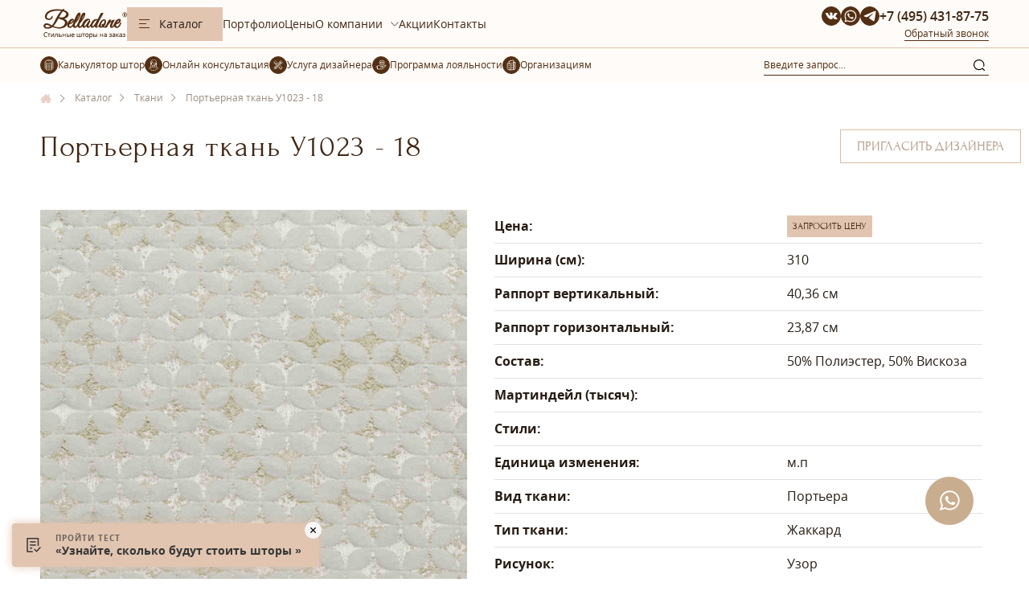

--- FILE ---
content_type: text/html; charset=UTF-8
request_url: https://belladone.ru/catalog/tkani1/1/u1023/21-6
body_size: 12819
content:
<!DOCTYPE html>
<html lang="ru">
	<head>
	
	

		
		
		<!-- Yandex.Metrika counter -->
		<script type="text/javascript" >
		   (function(m,e,t,r,i,k,a){m[i]=m[i]||function(){(m[i].a=m[i].a||[]).push(arguments)};
		   m[i].l=1*new Date();k=e.createElement(t),a=e.getElementsByTagName(t)[0],k.async=1,k.src=r,a.parentNode.insertBefore(k,a)})
		   (window, document, "script", "https://mc.yandex.ru/metrika/tag.js", "ym");

		   ym(44607742, "init", {
				clickmap:true,
				trackLinks:true,
				accurateTrackBounce:true,
				webvisor:true,
				trackHash:true
		   });
		</script>
		<!-- /Yandex.Metrika counter -->
		
		
		<!--<script>
			yaCounter44607742.reachGoal("contacts");
		</script>-->
		
		
		<script type="text/javascript">!function(){var t=document.createElement("script");t.type="text/javascript",t.async=!0,t.src="https://vk.com/js/api/openapi.js?169",t.onload=function(){VK.Retargeting.Init("VK-RTRG-169192-gNT7z"),VK.Retargeting.Hit()},document.head.appendChild(t)}();</script><noscript><img src="https://vk.com/rtrg?p=VK-RTRG-169192-gNT7z" style="position:fixed; left:-999px;" alt="Портьерная ткань У1023 - 18 для штор - купить в Москве"/></noscript>
	
	
	<meta charset="UTF-8" />
	<meta name="viewport" content="width=device-width, initial-scale=1.0, minimum-scale=1.0" />
	<title>Портьерная ткань У1023 - 18 для штор - купить в Москве</title>

	

	<meta property="og:type" content="website">
	<meta property="og:url" content="https://belladone.ru/catalog/tkani1/1/u1023/21-6">
	<meta property="og:image" content="https://belladone.ru/assets/templates/belladone/images/logo.svg">
	<meta property="og:site_name" content="Belladone">

	<meta property="og:title" content="Портьерная ткань У1023 - 18 для штор - купить в Москве">
	<meta property="og:description" content="Портьерная ткань У1023 - 18 для пошива штор в Москве – салон Belladone. ✅Бесплатный выезд дизайнера на дом с образцами тканей. ✅Пошив штор от 3х дней."/>

	<meta name="description" content="Портьерная ткань У1023 - 18 для пошива штор в Москве &ndash; салон Belladone. ✅Бесплатный выезд дизайнера на дом с образцами тканей. ✅Пошив штор от 3х дней." />

	<meta name="yandex-verification" content="71e40dac0ca80b75" />
	<meta name="yandex-verification" content="e73bc7d6ef00cc7e" />
	<meta name="yandex-verification" content="08cd5dd14e16aa0e" />
	<meta name="google-site-verification" content="QprZwRYoq7VJ0HCcKVwSiHJfK3ujYMIuh8UZJSuwJoE" />
	<meta name="google-site-verification" content="ABcrMTQ-R9KJ0rg1xRfoc6zhKaQ5XRGrwQQs2k9pggc" />
	<meta property="og:image" content="https://belladone.ru/belladone_logo_sq.png">
	<link rel="icon" href="https://belladone.ru/assets/templates/belladone/favicon.png" type="image/svg+xml">
	<link rel="mask-icon" href="/safari-pinned-tab.svg" color="#c35ad5">
	<meta name="msapplication-TileColor" content="#c35ad5">
	<meta name="theme-color" content="#ffffff">
	<base href="https://belladone.ru/"/>
	<link rel="canonical" href="https://belladone.ru/catalog/tkani1/1/u1023/21-6"/>



	<link rel="stylesheet" href="https://belladone.ru/assets/templates/belladone/css/dd.css?111" /><link rel="stylesheet" href="https://belladone.ru/assets/templates/belladone/css/slick.css?111" /><link rel="stylesheet" href="https://belladone.ru/assets/templates/belladone/css/main.css?111" /><link rel="stylesheet" href="https://belladone.ru/assets/templates/belladone/css/swiper.min.css?111" /><link rel="stylesheet" href="https://belladone.ru/assets/templates/belladone/js/photoswipe/css/photoswipe.css?111" /><link rel="stylesheet" href="https://belladone.ru/assets/templates/belladone/js/photoswipe/css/default-skin/default-skin.css?111" /><link rel="stylesheet" href="https://belladone.ru/assets/templates/belladone/css/owl.carousel.css?111" /><link rel="stylesheet" href="https://belladone.ru/assets/templates/belladone/fonts/rub_ccs.css?111" /><link rel="stylesheet" href="https://belladone.ru/assets/templates/belladone/fonts/opensans/opensans.css?111" /><link rel="stylesheet" href="https://belladone.ru/assets/templates/belladone/fonts/osanscondensed/osanscondensed.css?111" /><link rel="stylesheet" href="https://belladone.ru/assets/templates/belladone/fonts/FontAwesome/font-awesome.min.css?111" /><link rel="stylesheet" href="https://belladone.ru/assets/templates/belladone/fonts/ahellya/stylesheet.css?111" /><link rel="stylesheet" href="https://belladone.ru/assets/templates/belladone/js/fancybox/css/jquery.fancybox.css?111" /><link rel="stylesheet" href="https://belladone.ru/assets/templates/belladone/css/header.css?111" /><link rel="stylesheet" href="https://belladone.ru/assets/templates/belladone/css/style_curtain.css?111" /><link rel="stylesheet" href="https://belladone.ru/assets/templates/belladone/css/prices.css?111" /><link rel="stylesheet" href="https://belladone.ru/assets/templates/belladone/css/rt.css?111" /><link rel="stylesheet" href="https://belladone.ru/assets/templates/belladone/css/cornice.css?111" /><link rel="stylesheet" href="https://belladone.ru/assets/templates/belladone/css/pricelist.css?111" /><link rel="stylesheet" href="https://belladone.ru/assets/templates/belladone/css/block-welcome.css?111" /><link rel="stylesheet" href="https://belladone.ru/assets/templates/belladone/css/block-how-we-are-working.css?111" /><link rel="stylesheet" href="https://belladone.ru/assets/templates/belladone/css/block-designers.css?111" /><link rel="stylesheet" href="https://belladone.ru/assets/templates/belladone/css/style.css?111" /><link rel="stylesheet" href="https://belladone.ru/assets/templates/belladone/css/custom.css?111" /><link rel="stylesheet" href="https://belladone.ru/assets/templates/belladone/css/custom_styles.css?111" /><link rel="stylesheet" href="https://belladone.ru/assets/templates/belladone/css/redesign.css?111" /><link rel="stylesheet" href="https://belladone.ru/assets/templates/belladone/css/style-new.css?111" />



	<!-- Marquiz script start -->
	<script>
		(function(w, d, s, o){
			var j = d.createElement(s); j.async = true; j.src = '//script.marquiz.ru/v2.js';j.onload = function() {
				if (document.readyState !== 'loading') Marquiz.init(o);
				else document.addEventListener("DOMContentLoaded", function() {
					Marquiz.init(o);
				});
			};
			d.head.insertBefore(j, d.head.firstElementChild);
		})(window, document, 'script', {
			host: '//quiz.marquiz.ru',
			region: 'ru',
			id: '67457e93e08991002643af26',
			autoOpen: 60,
			autoOpenFreq: 'once',
			openOnExit: false,
			disableOnMobile: false
		}
		  );
	</script>
	<!-- Marquiz script end -->

<script type="text/javascript">window.ab_id=160775</script>
<script src="https://cdn.botfaqtor.ru/one.js"></script>

</head>
	<body>
		<script src="/beladone.js"></script>

<header class="">
	<div class="header-bottom">

		<div class="container">
			<div class="logo">
				<a href="/" title="Пошив штор, салон – «Belladone»" data-slogan="Стильные шторы">
					<img src="/assets/templates/belladone/images/logo-belladone2025x2.png" width="108" alt="Пошив штор, салон – «Belladone»">
				</a>
			</div>
			<div class="header-bottom-right">

				<div class="header__mobile-search">
					<form action="/rezultaty-poiska" method="post" class="header-search">
						<input class="header-search__input" type="text" name="search" placeholder="Введите запрос...">
						<button class="header-search__button">
							<svg class="header-search__button-icon">
								<use xlink:href="assets/templates/belladone/images/icons/icons.svg#search"></use>
							</svg>
						</button>
					</form>
				</div>

				<div class="catalog-btn" data-action="open-catalog">
					<span></span>
					Каталог
				</div>

				<div class="catalog-btn-mobile" data-action="open-catalog">
					Каталог
				</div>

				<div class="header-menu">
					<div class="header-menu-left">
						<div class="header-menu-item">
	<a href="/listcurtains" class="title child  id_9469" title="Шторы">Шторы</a>


	<div class="header-menu__category">
		<div class="header-menu__category-list"><div class="header-menu__col"><div class="header-menu__col-title">Стиль</div><div class="items_menu_catalog"><a class="header-menu__col-link" href="/listcurtains/shtory-minimalizm" title="Современные">Современные</a><a class="header-menu__col-link" href="/listcurtains/klassicheskie-shtory" title="Классические">Классические</a><a class="header-menu__col-link" href="/listcurtains/shtory-s-lambrekenom" title="Ламбрекены">Ламбрекены</a><a class="header-menu__col-link" href="/listcurtains/luvers" title="На люверсах">На люверсах</a><a class="header-menu__col-link" href="/listcurtains/poshiv-shtor-roman" title="Римские">Римские</a><a class="header-menu__col-link" href="/listcurtains/french" title="Французские">Французские</a><a class="header-menu__col-link" href="/listcurtains/austrian" title="Австрийские">Австрийские</a><a class="header-menu__col-link" href="/listcurtains/england" title="Английские">Английские</a><a class="header-menu__col-link" href="/listcurtains/yaponskie-paneli1" title="Японские">Японские</a></div></div><div class="header-menu__col"><div class="header-menu__col-title">Помещение</div><div class="items_menu_catalog"><a class="header-menu__col-link" href="/livezone/shtory-v-kottedzh" title="Коттедж">Коттедж</a><a class="header-menu__col-link" href="/livezone/shtorygostinaya" title="Гостиная">Гостиная</a><a class="header-menu__col-link" href="/livezone/detskaya-1" title="Детская">Детская</a><a class="header-menu__col-link" href="/livezone/shtory-v-kabinet" title="Кабинет">Кабинет</a><a class="header-menu__col-link" href="/livezone/shtoryspalnaya" title="Спальня">Спальня</a><a class="header-menu__col-link" href="/livezone/ulichnye-shtory" title="Уличные шторы">Уличные шторы</a><a class="header-menu__col-link" href="/livezone/shtory-dlya-kuhni" title="Кухня">Кухня</a></div></div><div class="header-menu__col"><div class="header-menu__col-title">Сложность</div><div class="items_menu_catalog"><a class="header-menu__col-link" href="/slozhnost1/shtory-na-erker" title="Эркерные окна">Эркерные окна</a><a class="header-menu__col-link" href="/slozhnost1/shtory-blekaut1" title="Блэкаут">Блэкаут</a><a class="header-menu__col-link" href="/slozhnost1/barhatnye-shtory1" title="Бархатные">Бархатные</a><a class="header-menu__col-link" href="/slozhnost1/stochnye-shtory" title="Стачные">Стачные</a><a class="header-menu__col-link" href="/slozhnost1/shtory-na-kosye-okna" title="Косые окна">Косые окна</a><a class="header-menu__col-link" href="/slozhnost1/shtory-na-okna-vtorogo-sveta" title="Второй свет">Второй свет</a></div></div></div>
		<img class="header-menu__category-icon" src="assets/images/menu/pic_hands-1.png" loading="lazy" alt="Шторы" />
	</div>

</div><div class="header-menu-item">
	<a class="title child  id_9479" href="/listcurtains/podushki-i-pokryvala"  title="Домашний текстиль">Домашний текстиль</a>
	<ul>
		<li>
	<a href="/listcurtains/podushki-i-pokryvala/pokryvala-na-zakaz">Покрывала</a>
	<img src="assets/cache/images/menu/dsc_0821-2-590x-543.png" loading="lazy" alt="Покрывала" />
</li>
	</ul>
</div><div class="header-menu-item">
	<a class="title id_9487" href="/catalog/tkani1" title="Ткани">Ткани</a>
	<img src="assets/cache/images/menu/tkani-590x-93e.jpg" loading="lazy" alt="Ткани" />
</div><div class="header-menu-item">
	<a class="title child  id_9480" href="/zhalyuzi"  title="Солнцезащита">Солнцезащита</a>
	<ul>
		<li>
	<a href="/zhalyuzi/gorizontalnye-zhalyuzi">Горизонтальные жалюзи</a>
	<img src="assets/cache/images/menu/sun/dsc_8696-hdr-590x-9c8.png" loading="lazy" alt="Горизонтальные жалюзи" />
</li><li>
	<a href="/zhalyuzi/rulonnye-shtory1">Рулонные шторы</a>
	<img src="assets/cache/images/menu/sun/dsc_4418-590x-9c8.png" loading="lazy" alt="Рулонные шторы" />
</li><li>
	<a href="/zhalyuzi/zhalyuzi-plisse">Плиссе</a>
	<img src="assets/cache/images/menu/sun/img_2200-01-09-17-14-51-590x-9c8.png" loading="lazy" alt="Плиссе" />
</li>
	</ul>
</div><div class="header-menu-item">
	<a class="title id_9484" href="/catalog/karniz" title="Карнизы">Карнизы</a>
	<img src="assets/cache/images/menu/karn-590x-93e.jpg" loading="lazy" alt="Карнизы" />
</div><div class="header-menu-item">
	<a class="title id_9488" href="/catalog/elektrokarnizy" title="Электрокарнизы">Электрокарнизы</a>
	<img src="assets/cache/images/menu/elektro-590x-93e.jpg" loading="lazy" alt="Электрокарнизы" />
</div>
					</div>
					<div class="header-menu-right"></div>
				</div>

				<ul class="pages_menu">
					<li><a href="portfolioofcompany">Портфолио</a></li>
					<li><a href="price">Цены</a></li>

					<li class="parent ">
						<a href="o-kompanii" class="">О компании</a>
						<ul>
							<li>
								<a target="_blank" href="https://yandex.ru/maps/org/belladone/1790986129/reviews?utm_source=maps-reviews-widget&amp;utm_medium=reviews&amp;utm_content=more-reviews">Отзывы</a>
							</li>
							<li>
								<a href="dizajnery1">Дизайнеры</a>
							</li>
							<li>
								<a href="nashi-shtory-na-televidenii">Наши шторы на ТВ</a>
							</li>
							<li>
								<a href="jornal">Журнал «Welldone»</a>
							</li>
							<li>
								<a href="delivery-and-payment">Доставка и оплата</a>
							</li>
							<li>
								<a href="return">Гарантия и возврат</a>
							</li>
							<li>
								<a href="voprosy-otvety">Вопросы-ответы</a>
							</li>
							<li>
								<a href="vakansii">Вакансии</a>
							</li>
						</ul>
					</li>
					<li><a href="actions">Акции</a></li>
					<li><a href="kontakty">Контакты</a></li>
				
				
				</ul>




				<div class="header__contact">
					<div class="header__contact-row">
						<div class="social">
						<a class="social__link" href="https://vk.com/belladonemsk" target="_blank" rel="nofollow">
							<svg class="social__icon">
								<use xlink:href="assets/templates/belladone/images/icons/icons.svg#vk"></use>
							</svg>
						</a>
						<a class="social__link" href="https://wa.me/79296887787" target="_blank" rel="nofollow">
							<svg class="social__icon">
								<use xlink:href="assets/templates/belladone/images/icons/icons.svg#wa"></use>
							</svg>
						</a>
						<a class="social__link" href="https://t.me/belladonemsk" target="_blank" rel="nofollow">
							<svg class="social__icon">
								<use xlink:href="assets/templates/belladone/images/icons/icons.svg#tg"></use>
							</svg>
						</a>
					</div>
						<div class="phone">
	<a class="phone__icon" href="tel:84993993074">
		<svg class="phone__icon-svg">
			<use xlink:href="assets/templates/belladone/images/icons/icons.svg#phone"></use>
		</svg>
	</a>
	<a class="phone__number" href="tel:84993993074">+7 499 399-30-74</a>
</div>
			
					</div>
				
					<div class="button-h">
					
						<a class="btn-callback fancybox" href="#call">Обратный звонок</a>
			
					
				    </div>
				
				</div>
			
			</div>

			<div class="header__mobile-right">
				<div class="social">
						<a class="social__link" href="https://vk.com/belladonemsk" target="_blank" rel="nofollow">
							<svg class="social__icon">
								<use xlink:href="assets/templates/belladone/images/icons/icons.svg#vk"></use>
							</svg>
						</a>
						<a class="social__link" href="https://wa.me/79296887787" target="_blank" rel="nofollow">
							<svg class="social__icon">
								<use xlink:href="assets/templates/belladone/images/icons/icons.svg#wa"></use>
							</svg>
						</a>
						<a class="social__link" href="https://t.me/belladonemsk" target="_blank" rel="nofollow">
							<svg class="social__icon">
								<use xlink:href="assets/templates/belladone/images/icons/icons.svg#tg"></use>
							</svg>
						</a>
					</div>
				<div class="phone">
	<a class="phone__icon" href="tel:84993993074">
		<svg class="phone__icon-svg">
			<use xlink:href="assets/templates/belladone/images/icons/icons.svg#phone"></use>
		</svg>
	</a>
	<a class="phone__number" href="tel:84993993074">+7 499 399-30-74</a>
</div>
				
				<div class="menu menu-but">
					<span></span>
				</div>
			</div>


		</div>
	</div>

	<div class="header-top">
		<div class="container">

			<div class="header-top__inner">


				<div class="header-top__left">
				
					
					<a href="kalkulyator-shtor" class="calculator header-link">
						<svg class="header-link__icon">
							<use xlink:href="assets/templates/belladone/images/icons/icons.svg#calc"></use>
						</svg>
						<span  class="header-link__label">Калькулятор штор</span>
					</a>
					<div class="online header-link"  onclick="loadform('design', {
															  mailhead: 'Заявка по кнопке в шапке сайта',
															  title:'Онлайн консультация',
															  form_action:'design_online'});
															  return false;"
						 >
						<svg class="header-link__icon">
							<use xlink:href="assets/templates/belladone/images/icons/icons.svg#female"></use>
						</svg>
						<span class="header-link__label" data-pc="Онлайн консультация" data-mb="Дизайнер Онлайн"></span>
					</div>
					<a href="/poshiv-shtor-po-eskizam-dizaynera" class="services_designer header-link">
						<svg class="header-link__icon">
							<use xlink:href="assets/templates/belladone/images/icons/icons.svg#design"></use>
						</svg>
						<span>Услуга дизайнера</span>
					</a>
					<a href="programma-loyalnosti" class="loyalty-program header-link">
						<svg class="header-link__icon">
							<use xlink:href="assets/templates/belladone/images/icons/icons.svg#benefit"></use>
						</svg>
						<span  class="header-link__label" data-pc="Программа лояльности" data-mb="Дизайнерам"></span>
					</a>

					<a href="organizaciyam" class="organization header-link">
						<svg class="header-link__icon">
							<use xlink:href="assets/templates/belladone/images/icons/icons.svg#org"></use>
						</svg>
						<span  class="header-link__label">Организациям</span>
					</a>



					<div class="calculator calculator-test" style="display:none;">
						<i class="icon icon-rasrochka"></i>
						<a href="#" title="0-0-24">
							<span>Рассрочка</span>
						</a>
					</div>
				</div>

				<div class="header-top__right">
					<form action="/rezultaty-poiska" method="post" class="header-search">
						<input class="header-search__input" type="text" name="search" placeholder="Введите запрос...">
						<button class="header-search__button">
							<svg class="header-search__button-icon">
								<use xlink:href="assets/templates/belladone/images/icons/icons.svg#search"></use>
							</svg>
						</button>
					</form>
				</div>
			</div>
		</div>
	</div>
</header>
<div class="header-menu-wrap"></div>
		
<div class="top_margin">
	<div class="container container--home">
		<div class="breadcrumb" itemscope itemtype="http://schema.org/BreadcrumbList">
			
<span class="breadcrumb__item" itemprop="itemListElement" itemscope itemtype="http://schema.org/ListItem">
	<a href="https://belladone.ru/" title="Главная NEW" itemprop="item" class="B_crumb">
		<span  itemprop="name">Главная NEW</span>
	</a>
	<meta itemprop="position" content="1" />
</span>
<span class="breadcrumb__item" itemprop="itemListElement" itemscope itemtype="http://schema.org/ListItem">
	<a href="https://belladone.ru/catalog/tkani" title="Каталог" itemprop="item" class="B_crumb">
		<span  itemprop="name">Каталог</span>
	</a>
	<meta itemprop="position" content="2" />
</span>
<span class="breadcrumb__item" itemprop="itemListElement" itemscope itemtype="http://schema.org/ListItem">
	<a href="https://belladone.ru/catalog/tkani1" title="Ткани" itemprop="item" class="B_crumb">
		<span  itemprop="name">Ткани</span>
	</a>
	<meta itemprop="position" content="3" />
</span>
<span class="B_lastCrumb breadcrumb__item" itemprop="itemListElement" itemscope itemtype="http://schema.org/ListItem">
	Портьерная ткань У1023 - 18
	<a class="hidden" itemprop="item" href="https://belladone.ru/catalog/tkani1/1/u1023/21-6">
		<span itemprop="name">Портьерная ткань У1023 - 18</span>
	</a>
	<meta itemprop="position" content="4" />
</span>
		
		</div>
	</div>
</div>
		<main>
			<article itemscope itemtype="https://schema.org/Product">
				<div itemprop="name"> 
	<div class="container">
		<div class="page_title">
			<h1>Портьерная ткань У1023 - 18</h1>
		 <div class="consult">
			 <div  class="button white" onclick="loadform('design');yaCounter44607742.reachGoal('btn_consult');">Пригласить дизайнера</div>
			</div> 
			
		</div>
	</div>
 <!--10070--></div>
				
				<div itemprop="aggregateRating"
					itemscope itemtype="https://schema.org/AggregateRating">
					<meta itemprop="ratingValue" content="99">
					<meta itemprop="bestRating" content="100">
					<meta itemprop="ratingCount" content="125">
				 </div>
				
				<div itemprop="offers" itemscope itemtype="https://schema.org/AggregateOffer">
					<meta itemprop="priceCurrency" content="RUB" />
					<meta itemprop="lowPrice" content="2000">
				</div>

				<div class="text-page">
					<div class="container product_info">
						<div class="product_left">
							<div class="clearfix">
								

								<div class="big_slider">
									<div id="product_slider" class="owl-carousel">
										<div class="img">
											<a class="fancybox zoom" href="assets/images/products/10070/6e25e964e4b868c850de3f8acb8fc1e0.jpg" rel="gal">
												<img src="assets/images/placeholder.png" 
													 class="owl-lazy"
													 data-src="assets/cache/images/products/10070/6e25e964e4b868c850de3f8acb8fc1e0-434x434-ca9.jpg" 
													 alt="Портьерная ткань У1023 - 18" 
													 title="Фото Портьерная ткань У1023 - 18"/>
											</a>
										</div>
										
									</div>
								</div>
							</div>

							 


						</div>

						<div class="product_right" itemprop="description">

							<span class="info-box">
								<span class="title">Цена:</span>
								<span class="info">
									<a href="#getprice" class="button fancybox">Запросить цену</a>
								</span>
							</span>

							<span class="info-box">
								<span class="title">Ширина (см):</span>
								<span class="info">310</span>
							</span>
							<span class="info-box">
								<span class="title">Раппорт вертикальный:</span>
								<span class="info">40,36 см</span>
							</span>
							<span class="info-box">
								<span class="title">Раппорт горизонтальный:</span>
								<span class="info">23,87 см</span>
							</span>
							<span class="info-box">
								<span class="title">Состав:</span>
								<span class="info">50% Полиэстер, 50% Вискоза</span>
							</span>
							<span class="info-box">
								<span class="title">Мартиндейл (тысяч):</span>
								<span class="info"></span>
							</span>
							<span class="info-box">
								<span class="title">Стили:</span>
								<span class="info"></span>
							</span>
							<!--<span class="info-box">
		<span class="title">Рисунок:</span>
		<span class="info">4477</span>
		</span>-->

							<span class="info-box">
								<span class="title">Единица изменения:</span>
								<span class="info">м.п</span>
							</span>




							<span class="info-box"><span class="title">Вид ткани:</span><span class="info"><span>Портьера</span></span></span>
							<span class="info-box"><span class="title">Тип ткани:</span><span class="info"><span>Жаккард</span></span></span>

							<span class="info-box"><span class="title">Рисунок:</span><span class="info"><span>Узор</span></span></span>

							<span class="info-box"><span class="title">Страна-производитель:</span><span class="info"><span>Индия</span></span></span>

							<span class="info-box"><span class="title">Цвет:</span><span class="info"><span>Бежевый</span></span></span>
<div class="text_textile">
Портьерная ткань У1023 - 18 — это качественный материал, разработанный для создания стильных и функциональных интерьерных решений. Благодаря оптимальной плотности и мягкой текстуре, ткань обеспечивает идеальную драпировку и эффективную защиту от солнечного света.
Лаконичный дизайн и оригинальная цветовая палитра позволяют гармонично интегрировать материал в интерьеры любого стиля: от классического до современного. Ткань У1023 - 18 — выбор профессионалов для создания элегантных и долговечных штор.
</div>

							<a href="catalog/tkani1/1/u1023" class="back" data-id="10070">Назад, в Каталог материалов</a>
						</div>
					</div>
				</div>
			</article>
		</main>

		<div class="block-yandex">
	<div class="container">
		<div style="max-width:760px;margin:auto;height:450px;overflow:hidden;position:relative;" class="lazy" data-loader="youtubeLoader">
			<iframe src="https://yandex.ru/map-widget/v1/?um=constructor%3A9b9a13a0ba4439a266f2cdb4f891a164ee29e63ebbbf3b16dbaaf6e03a49ce39&amp;source=constructor" width="100%" height="400" frameborder="0"></iframe>
		</div>
	</div>
</div>
<div class="insta">
	<a href="https://www.instagram.com/belladonemsk/" target="_blank">
		<span>Подписывайтесь на наш аккаунт belladonemsk
			<span class="nobr"> в
				<img class="lazy-lozad " 
	style="" 
    srcset="assets/images/placeholder.png"
    src="assets/templates/belladone/images/instagram2.svg"
    data-srcset="assets/templates/belladone/images/instagram2.svg" 
	alt="Instagram Belladone" title="Instagram Belladone">
			</span>
		</span>
	</a>
</div>

<footer class="footer" itemscope itemtype="http://schema.org/WPFooter">
	<div class="container container--big">
		<div class="footer__inner">



			<div class="footer__general-menu" style="gap:20px;">

				<ul class="footer__general-menu-ul">
					<li class="first"><a class="upper_link" href="/portfolioofcompany" title="Портфолио">Портфолио</a></li>
					<li><a class="upper_link" href="/catalog/tkani" title="Каталог">Каталог тканей</a></li>
					<li><a class="upper_link" href="/listcurtains" title="Виды штор">Виды штор</a></li>
					<li><a class="upper_link" href="/zhalyuzi" title="Жалюзи">Жалюзи</a></li>
					<li><a class="upper_link" href="/price" title="Цены">Цены</a></li>
					<li><a class="upper_link" href="/actions" title="Акции">Акции</a></li>
					<li><a class="upper_link" href="/kontakty" title="Контакты">Контакты</a></li>
					<li><a class="upper_link" href="/o-kompanii" title="О компании">О компании</a></li>
					<li><a class="upper_link" href="/voprosy-otvety" title="Вопросы-ответы">Вопросы-ответы</a></li>
					<li class="last"><a class="upper_link" href="/sitemap" title="Карта сайта">Карта сайта</a></li>


				</ul>
				<ul class="footer__general-menu-ul">	
					<li><a class="upper_link" href="jornal">Журнал «Welldone»</a></li>
					<li><a class="upper_link" href="dizajnery1">Дизайнеры</a></li>
					<li><a class="upper_link" href="nashi-shtory-na-televidenii">Наши шторы на ТВ</a></li>
					<li><a class="upper_link" href="programma-loyalnosti">Программа лояльности</a></li>
					<li><a class="upper_link" href="shema-zamera-okna">Схема замера окна</a></li>
					<li><a class="upper_link" href="oplata-proizvolnoj-summy">Оплатить заказ</a></li>
					<li><a class="upper_link" href="organizaciyam">Организациям</a></li>
				</ul>
				
				<ul class="footer__general-menu-ul">
					<li class="footer__menu-title">Услуги</li>
					<li>
						<div class="footer-ul-link" 
							 onclick="loadform('design', {mailhead: 'Заявка по кнопке в подвале сайта', title:'Онлайн консультация'})">
							Онлайн-консультация дизайнера
						</div>
					</li>
				</ul>

			</div>

			<div class="footer__menu">

				<ul class="footer__menu-ul footer__menu-ul--big">
					<li><a href="listcurtains" class="footer__menu-title 111">Стили штор</a></li>

					<li><a class="footer-ul-link" href="/listcurtains/modnye-shtory" title="Модные">Модные</a></li>
					<li><a class="footer-ul-link" href="/listcurtains/dizajnerskie-shtory" title="Дизайнерские">Дизайнерские</a></li>
					<li><a class="footer-ul-link" href="/listcurtains/shtory-provans" title="Прованс">Прованс</a></li>
                    <li><a class="footer-ul-link" href="/listcurtains/stilnye-shtory" title="Стильные">Стильные</a></li>
					<li><a class="footer-ul-link" href="/listcurtains/italyanskie-shtory" title="Итальянские">Итальянские</a></li>
					<li><a class="footer-ul-link" href="/listcurtains/shtory-v-stile-kantri" title="Кантри">Кантри</a></li>
					<li><a class="footer-ul-link" href="/listcurtains/nityanye-shtory" title="Нитяные">Нитяные</a></li>
					<li><a class="footer-ul-link" href="/listcurtains/dekorativnye-shtory" title="Декоративные">Декоративные</a></li>
					<li><a class="footer-ul-link" href="/listcurtains/shtory-potolochnye" title="Потолочные">Потолочные</a></li>
					<li><a class="footer-ul-link" href="/listcurtains/lnyanye-shtory" title="Льняные">Льняные</a></li>
                    <li><a class="footer-ul-link" href="/listcurtains/shtory-v-skandinavskom-stile" title="В скандинавском стиле">В скандинавском стиле</a></li>
					<li><a class="footer-ul-link" href="/slozhnost1/zhakkardovye-shtory" title="Жаккардовые">Жаккардовые</a></li>
					<li><a class="footer-ul-link" href="/listcurtains/ehksklyuzivnye-shtory" title="Эксклюзивные">Эксклюзивные</a></li>
					<li><a class="footer-ul-link" href="/listcurtains/shtory-premium-klassa" title="Премиум-шторы">Премиум-шторы</a></li>
					<li><a class="footer-ul-link" href="/listcurtains/londonskie-shtory" title="Лондонские">Лондонские</a></li>
					<li><a class="footer-ul-link" href="/listcurtains/shtory-v-vostochnom-stile" title="В восточном стиле">В восточном стиле</a></li>
					<li><a class="footer-ul-link" href="/listcurtains/minimalizm-shtory" title="В стиле минимализм">В стиле минимализм</a></li>
					<li><a class="footer-ul-link" href="/listcurtains/shtory-modern" title="В стиле модерн">В стиле модерн</a></li>
				    <li><a class="footer-ul-link" href="/listcurtains/ehlitnye-shtory" title="Элитные">Элитные</a></li>
					<li><a class="footer-ul-link" href="/listcurtains/shtory-pesochnye-chasy" title="Песочные часы">Песочные часы</a></li>
					<li><a class="footer-ul-link" href="/slozhnost1/plotnye-shtory" title="Плотные шторы">Плотные шторы</a></li>
					<li><a class="footer-ul-link" href="/listcurtains/shtory-s-risunkom" title="С рисунком">С рисунком</a></li>
					<li><a class="footer-ul-link" href="/listcurtains/shtory-boho" title="В стиле Бохо">В стиле Бохо</a></li>
				</ul>


				<ul class="footer__menu-ul footer__menu-ul--big">
					<li><a href="listcurtains" class="footer__menu-title 111">Сложность</a></li>
					
					<li><a class="footer-ul-link" href="/slozhnost1/shtory-na-treugolnye-okna" title="На треугольные окна">На треугольные окна</a></li>
					<li><a class="footer-ul-link" href="/listcurtains/shtory-s-podhvatami" title="С подхватами">С подхватами</a></li>
					<li><a class="footer-ul-link" href="/listcurtains/shtory-iz-naturalnyh-tkanej" title="Из натуральных тканей">Из натуральных тканей</a></li>					
					<li><a class="footer-ul-link" href="/jornal/obzory/arochnye-shtory-dlya-okon-i-mezhkomnatnyh-arok" title="На арочные окна">На арочные окна</a></li>
                    <li><a class="footer-ul-link" href="/slozhnost1/shtory-v-koridor" title="В коридор">В коридор</a></li>					
					<li><a class="footer-ul-link" href="/listcurtains/shtory-v-garderobnuyu" title="В гардеробную">В гардеробную</a></li>
					<li><a class="footer-ul-link" href="/listcurtains/shtory-na-polukrugloe-okno" title="На полукруглое окно">На полукруглое окно</a></li>
					<li><a class="footer-ul-link" href="/listcurtains/shtory-dlya-bassejna" title="Для бассейна">Для бассейна</a></li>
					<li><a class="footer-ul-link" href="/slozhnost1/shtory-na-uglovoe-okno" title="На угловое окно">На угловое окно</a></li>
					<li><a class="footer-ul-link" href="/slozhnost1/kombinirovannye-shtory" title="Комбинированные">Комбинированные</a></li>
					<li><a class="footer-ul-link" href="/listcurtains/shtory-dlya-bani" title="Для бани">Для бани</a></li>
					<li><a class="footer-ul-link" href="/listcurtains/portery" title="Портьеры">Портьеры</a></li>
					<li><a class="footer-ul-link" href="/listcurtains/shtory-na-kuliske" title="На кулиске">На кулиске</a></li>
					<li><a class="footer-ul-link" href="/listcurtains/shtory-na-kruglye-okna" title="На круглые окна">На круглые окна</a></li>
					<li><a class="footer-ul-link" href="/slozhnost1/shtory-na-nerovnye-okna" title="На неровные окна">На неровные окна</a></li>
					<li><a class="footer-ul-link" href="/listcurtains/shtory-loft" title="Для лофта">Для лофта</a></li>
					<li><a class="footer-ul-link" href="/listcurtains/shtory-dlya-zimnego-sada" title="Для зимнего сада">Для зимнего сада</a></li>
					<li><a class="footer-ul-link" href="/listcurtains/shtory-na-petlyah" title="На петлях">На петлях</a></li>
					<li><a class="footer-ul-link" href="/listcurtains/shtory-shebbi-shik" title="Шебби-шик">Шебби-шик</a></li>
					<li><a class="footer-ul-link" href="/listcurtains/shtory-na-panoramnye-okna" title="На панорамные окна">На панорамные окна</a></li>
					<li><a class="footer-ul-link" href="/slozhnost1/akusticheskie-shtory" title="Акустические шторы">Акустические шторы</a></li>
					<li><a class="footer-ul-link" href="/slozhnost1/negoryuchie-shtory" title="Негорючие шторы">Негорючие шторы</a></li>
					<li><a class="footer-ul-link" href="/listcurtains/shtory-dlya-teatrov-i-muzeev" title="Для театров и музеев">Для театров и музеев</a></li>
				</ul>
				<ul class="footer__menu-ul">
					<li><a href="livezone" class="footer__menu-title">Жилые зоны</a></li>
					 <li class="first">
					<a class="footer-ul-link" href="/livezone/shtorygostinaya" title="Шторы для гостиной на заказ">Для гостиной</a></li>
 <li>
					<a class="footer-ul-link" href="/livezone/ulichnye-shtory" title="Уличные шторы и текстиль">Уличные</a></li>
 <li>
					<a class="footer-ul-link" href="/livezone/shtory-v-kottedzh" title="Шторы в коттедж на заказ">Для загородного дома</a></li>
 <li>
					<a class="footer-ul-link" href="/livezone/detskaya-1" title="Шторы для детской">Для детской</a></li>
 <li>
					<a class="footer-ul-link" href="/livezone/shtory-v-kabinet" title="Шторы в кабинет">Для кабинета</a></li>
 <li>
					<a class="footer-ul-link" href="/livezone/shtory-dlya-kuhni" title="Шторы для кухни">Для кухни</a></li>
 <li>
					<a class="footer-ul-link" href="/livezone/shtory-v-taunhaus" title="Шторы в таунхаус на заказ">Для таунхауса</a></li>
 <li>
					<a class="footer-ul-link" href="/livezone/shtory-dlya-verandy" title="Шторы для веранды и беседки на заказ">Для веранды</a></li>
 <li>
					<a class="footer-ul-link" href="/livezone/shtory-v-stolovuyu" title="Шторы в столовую на заказ">Для столовой</a></li>
 <li>
					<a class="footer-ul-link" href="/livezone/shtory-v-zal" title="Шторы в зал на заказ">В зал</a></li>
 <li>
					<a class="footer-ul-link" href="/livezone/shtory-dlya-gostinic" title="Шторы для гостиниц">Для гостиниц</a></li>
 <li>
					<a class="footer-ul-link" href="/livezone/shtory-v-magaziny" title="Шторы в магазины и шоурумы">Для магазинов</a></li>
 <li>
					<a class="footer-ul-link" href="/livezone/shtory-dlj-restoranov" title="Шторы для кафе и ресторанов">Для ресторанов</a></li>
 <li>
					<a class="footer-ul-link" href="/livezone/shtory-v-shkoly" title="Шторы в детские сады школы">Для школы</a></li>
 <li>
					<a class="footer-ul-link" href="/livezone/shtory-dlya-biblioteki" title="Шторы для библиотеки">Для библиотеки</a></li>
 <li>
					<a class="footer-ul-link" href="/livezone/shtory-v-gosuchrezhdeniya" title="Шторы в госучреждения на заказ">В госучреждения</a></li>
 <li>
					<a class="footer-ul-link" href="/livezone/shtory-dlya-ofisa" title="Шторы для офиса на заказ">Для офиса</a></li>
 <li>
					<a class="footer-ul-link" href="/livezone/shtory-dlya-derevyannogo-doma" title="Шторы для деревянного дома на заказ">Для деревянного дома</a></li>
 <li>
					<a class="footer-ul-link" href="/livezone/shtory-s-logotipom" title="Шторы с логотипом на заказ">С логотипом</a></li>
 <li>
					<a class="footer-ul-link" href="/livezone/shtoryspalnaya" title="Шторы для спальни">Для спальни</a></li>
 <li>
					<a class="footer-ul-link" href="/livezone/shtory-v-komnatu" title="Шторы в комнату">Шторы в комнату</a></li>
 <li>
					<a class="footer-ul-link" href="/livezone/shtory-dlya-vannoj" title="Шторы для ванной">Шторы для ванной</a></li>
 <li class="last">
					<a class="footer-ul-link" href="/livezone/balkonnye-shtory" title="Балконные шторы">Балконные шторы</a></li>


				</ul>
				<ul class="footer__menu-ul">
					<li><a href="catalog/karniz" class="footer__menu-title">Карнизы</a></li>
					 <li class="first">
					<a class="footer-ul-link" href="/catalog/karniz/baget" title="Багетные">Багетные</a></li>
 <li>
					<a class="footer-ul-link" href="/catalog/karniz/karniz-elektro" title="Карниз электро">Карниз электро</a></li>
 <li>
					<a class="footer-ul-link" href="/catalog/karniz/rimskij-karniz" title="Римский карниз">Римский карниз</a></li>
 <li>
					<a class="footer-ul-link" href="/catalog/karniz/potolochnye" title="Потолочные">Потолочные</a></li>
 <li>
					<a class="footer-ul-link" href="/catalog/karniz/profilnye" title="Профильные">Профильные</a></li>
 <li>
					<a class="footer-ul-link" href="/catalog/karniz/truby" title="Трубы">Трубы</a></li>
 <li class="last">
					<a class="footer-ul-link" href="/catalog/karniz/detskie1" title="Детские">Детские</a></li>


				</ul>

			</div>


			<div class="footer__contacts">
				<div class="footer__contacts-head">
					<a class="footer_logo" href="https://belladone.ru/" title="Пошив штор, салон – «Belladone»">
						<img class="lazy-lozad " 
	style="" 
    srcset="assets/images/placeholder.png"
    src="assets/images/home/logo_bottom_r.png"
    data-srcset="assets/images/home/logo_bottom_r.png" 
	alt="Belladone" title="Belladone">
					</a>

					<div><a href="tel:84993993074" class="phone">+7 499 399-30-74</a></div>
					<a href="#call" class="button fancybox">Обратный звонок</a>
				</div>

				<div class="time">
					Пн—Вс, с 9 до 21 ч.
				</div>
				<div class="address">
					127247, Москва, <br/>Дмитровское шоссе, 100, строение 2
				</div>
				<div class="email">
					<a href="mailto:info@belladone.ru">info@belladone.ru</a>
				</div>

				<div class="soc">
					
						<a href="https://vk.com/belladonemsk" target="_blank" rel="nofollow">
							<img class="lazy-lozad " 
	style="" 
    srcset="assets/images/placeholder.png"
    src="assets/templates/belladone/img/ico_vk.png"
    data-srcset="assets/templates/belladone/img/ico_vk.png" 
	alt="VK Вконтакте Belladone" title="VK Вконтакте Belladone">
						</a>

						<a href="https://zen.yandex.ru/belladonemsk" target="_blank" rel="nofollow">
							<img class="lazy-lozad " 
	style="" 
    srcset="assets/images/placeholder.png"
    src="assets/templates/belladone/img/ico_zen.png"
    data-srcset="assets/templates/belladone/img/ico_zen.png" 
	alt="Яндекс.Дзен Belladone" title="Яндекс.Дзен Belladone">
						</a>
						<a href="https://www.pinterest.com/belladonecurtains/" target="_blank" rel="nofollow">
							<img class="lazy-lozad " 
	style="" 
    srcset="assets/images/placeholder.png"
    src="assets/templates/belladone/img/ico_pinterest.png"
    data-srcset="assets/templates/belladone/img/ico_pinterest.png" 
	alt="Pinterest Belladone" title="Pinterest Belladone">
						</a>
						<a href="https://www.youtube.com/channel/UCI49hDN7pXSBPdbUeqf67Tg" target="_blank" rel="nofollow">
							<img class="lazy-lozad " 
	style="" 
    srcset="assets/images/placeholder.png"
    src="assets/templates/belladone/img/ico_youtube.png"
    data-srcset="assets/templates/belladone/img/ico_youtube.png" 
	alt="Youtube Belladone" title="Youtube Belladone">
						</a>
						<a href="https://www.ok.ru/group/53077482602642" target="_blank" rel="nofollow">
							<img class="lazy-lozad " 
	style="" 
    srcset="assets/images/placeholder.png"
    src="assets/templates/belladone/img/ico_ok.png"
    data-srcset="assets/templates/belladone/img/ico_ok.png" 
	alt="Одноклассники Belladone" title="Одноклассники Belladone">
						</a>

					
				</div>
				<div class="soc">
					Отзывы о нас: 
					<a href="https://yandex.ru/maps/-/CCUY7Qg~SB" target="blank_">
						<img class="lazy-lozad " 
	style="width: 100px;position:relative;top:9px;left:5px;" 
    srcset="assets/images/placeholder.png"
    src="assets/images/home/logo_yandex2.png"
    data-srcset="assets/images/home/logo_yandex2.png" 
	alt="Отзывы о Belladone на Яндексе" title="Отзывы о Belladone на Яндексе">
					</a><br><br>

				</div>


			</div>
		</div>
	</div>
	<div class="copy">
		<div class="container container--big">
			<div class="copy__inner">
				<div class="copy__col-first">
					Салон штор в Москве: пошив
					<span class="nobr">штор</span> на заказ <span class="nobr">&copy 2005—2025</span>
					<span class="nobr">ООО «Арт АС Деко»</span><br>
					<span class="nobr">ИНН: 7729700691</span><br>
					<span class="nobr">ОГРН: 1127746023294</span><br>
					<a href="profile/login" title="">Войти</a>
				</div>
				<div class="copy__col-center">
					<ul>
						<li><a href="delivery-and-payment">Доставка и оплата</a></li>
						<li><a href="return">Гарантия и возврат</a></li>
						<li><a href="oferta">Политика конфиденциальности</a></li>
						<li><a href="oplata-proizvolnoj-summy/agreement">Публичная оферта</a></li>
					</ul>
					<div class="">
						Все права защищены. Любое копирование содержимого сайта запрещено 
						без письменного согласия владельцев сайта.<br>
						* Instagram – деятельность организации запрещена на территории РФ
					</div> 
					<img class="lazy-lozad " 
	style="width: 180px;" 
    srcset="assets/images/placeholder.png"
    src="assets/images/shop/pay_logo7.png"
    data-srcset="assets/images/shop/pay_logo7.png" 
	alt="Вы можете оплатить покупку картами VISA, Mastercard, МИР и СБП." title="Вы можете оплатить покупку картами VISA, Mastercard, МИР и СБП.">
				</div>
				<div class="copy__col-right">
					<a href="https://www.houzz.ru/user/belladone-textille" target="blank_">
						<img src="https://st.hzcdn.com/static_ru-RU/badge125_125_gs@2x.png" 
							 alt="Пользователь Belladone на Houzz" width="75" height="75" border="0" />
					</a>
				</div>
			</div>
		</div>
	</div>
</footer>

<div class="hidden">
	<div class="pop_up_box" id="call">
		<div class="pop_up_box_inner">
			<form action="/">
				<input type="hidden" name="action" value="call" />
				<input type="hidden" name="product" value="" />
				<div class="title_pop_up">Заказать звонок</div>
				<p class="form_text">Заполните форму, и мы перезвоним вам в течение 5 минут!</p>
				<div class="row">
					<input name="name" type="text" placeholder="Ваше имя" />
				</div>
				<div class="row">
					<input name="phone" type="text" placeholder="Телефон" />
				</div>

				<div class="row">
					<input type="checkbox" class="checkbox" name="agree" value="1" id="chech1">
					<label class="checkbox" for="chech1">Я принимаю условия <a href="oferta">Пользовательского соглашения</a> и даю согласие на обработку персональных данных</label>
				</div>
				<div class="row centered">
					<button class="button">Отправить</button>
				</div>
				
				<div class="google-policies">
					This site is protected by reCAPTCHA and the Google 
					<a href="https://policies.google.com/privacy" rel="nofollow">Privacy Policy</a> and 
					<a href="https://policies.google.com/terms" rel="nofollow">Terms of Service</a> apply.
					</div>
				
			</form>
		</div>
	</div>
	<div class="pop_up_box" id="login">
		<div class="pop_up_box_inner">
			<form action="profile/login" method="POST">
				<input type="hidden" name="redirect" value="10070" />
				<input type="hidden" name="formid" value="login">
				<div class="title_pop_up">Вход</div>
				<div class="row">
					<input name="email" required="" type="text" placeholder="Электронная почта*"  />
				</div>
				<div class="row">
					<input name="password" required="" type="password" placeholder="Пароль*" />
				</div>
				<div class="row centered">
					<button class="button">Войти</button>
				</div>

			</form>
		</div>
	</div>

	<div class="pop_up_box" id="consult">
		<div class="pop_up_box_inner">
			<form action="/" method="POST" onsubmit="yaCounter44607742.reachGoal('btn_consult_real'); return true;">
				<input type="hidden" name="action" value="consult" />
				<div class="title_pop_up">Пригласить дизайнера</div>
				<p class="form_text">Заполните форму, и мы перезвоним вам в течение 5 минут!</p>
				<div class="row">
					<input name="name" type="text" placeholder="Ваше имя"/>
				</div>
				<div class="row">
					<input name="phone" type="text" placeholder="Телефон"/>
				</div>
				<div class="row">
					<input type="checkbox" class="checkbox" name="agree" value="1" id="chech3"/>
					<label class="checkbox" for="chech3">Я принимаю условия <a href="oferta">Пользовательского соглашения</a> и даю согласие на обработку персональных данных</label>
				</div>
				<div class="row centered">
					<button class="button">Отправить</button>
				</div>
			
				<div class="google-policies">
					This site is protected by reCAPTCHA and the Google
					<a href="https://policies.google.com/privacy" rel="nofollow">Privacy Policy</a> and 
					<a href="https://policies.google.com/terms" rel="nofollow">Terms of Service</a> apply.
					</div>
			
			</form>
		</div>
	</div>



	<div class="pop_up_box" id="action">
		<div class="pop_up_box_inner">
			<form action="/" method="POST" onsubmit="yaCounter44607742.reachGoal('btn_designer_actions_real'); return true;">

				<input type="hidden" name="action" value="action" />
				<input type="hidden" name="actionsubject" value="" />
				<div class="title_pop_up">Оставить заявку</div>
				<div class="row">
					<input name="name" type="text" placeholder="Ваше имя"/>
				</div>
				<div class="row">
					<input name="phone" type="text" placeholder="Телефон"/>
				</div>
				<div class="row">
					<input type="checkbox" checked="" class="checkbox" name="agree" value="1" id="chech4"/>
					<label class="checkbox" for="chech4">Я принимаю условия <a href="oferta">Пользовательского соглашения</a> и даю согласие на обработку персональных данных</label>
				</div>
				<div class="row centered">
					<button class="button">Отправить</button>
				</div>
			
				<div class="google-policies">
					This site is protected by reCAPTCHA and the Google
					<a href="https://policies.google.com/privacy" rel="nofollow">Privacy Policy</a> and 
					<a href="https://policies.google.com/terms" rel="nofollow">Terms of Service</a> apply.
					</div>
				
			</form>
		</div>
	</div>
	<div class="pop_up_box" id="loyalty-form">
		<div class="pop_up_box_inner">
			<form action="/" method="POST">

				<input type="hidden" name="action" value="loyalty" />
				<input type="hidden" name="actionsubject" value="" />
				<div class="title_pop_up">Заявка по программе лояльности</div>
				<div class="row">
					<input name="name" type="text" placeholder="Ваше имя" />
				</div>
				<div class="row">
					<input name="phone" type="text" placeholder="Телефон"/>
				</div>
				<div class="row">
					<input type="checkbox" checked="" class="checkbox" name="agree" value="1" id="chech5"/>
					<label class="checkbox" for="chech5">Я принимаю условия <a href="oferta">Пользовательского соглашения</a> и даю согласие на обработку персональных данных</label>
				</div>
				<div class="row centered">
					<button class="button">Отправить</button>
				</div>
				
				<div class="google-policies">
					This site is protected by reCAPTCHA and the Google
					<a href="https://policies.google.com/privacy" rel="nofollow">Privacy Policy</a> and 
					<a href="https://policies.google.com/terms" rel="nofollow">Terms of Service</a> apply.
					</div>
			
			</form>
		</div>
	</div>
</div>

<!-- Root element of PhotoSwipe. Must have class pswp. -->
<div class="pswp" tabindex="-1" role="dialog" aria-hidden="true">
	<div class="pswp__bg"></div>
	<div class="pswp__scroll-wrap">
		<div class="pswp__container">
			<div class="pswp__item"></div>
			<div class="pswp__item"></div>
			<div class="pswp__item"></div>
		</div>
		<div class="pswp__ui pswp__ui--hidden">
			<div class="pswp__top-bar">
				<div class="pswp__counter"></div>
				<button class="pswp__button pswp__button--close" title="Close (Esc)"></button>
				<button class="pswp__button pswp__button--share" title="Share"></button>
				<button class="pswp__button pswp__button--fs" title="Toggle fullscreen"></button>
				<button class="pswp__button pswp__button--zoom" title="Zoom in/out"></button>
				<div class="pswp__preloader">
					<div class="pswp__preloader__icn">
						<div class="pswp__preloader__cut">
							<div class="pswp__preloader__donut"></div>
						</div>
					</div>
				</div>
			</div>

			<div class="pswp__share-modal pswp__share-modal--hidden pswp__single-tap">
				<div class="pswp__share-tooltip"></div>
			</div>
			<button class="pswp__button pswp__button--arrow--left" title="Previous (arrow left)"></button>
			<button class="pswp__button pswp__button--arrow--right" title="Next (arrow right)"></button>
			<div class="pswp__caption">
				<div class="pswp__caption__center"></div>
			</div>
		</div>
	</div>
</div>

<div class="write-us">
	<a href="viber://add?number=79296887787" class="icon_viber"></a>
	<a href="whatsapp://send?phone=79296887787" class="icon_whatsapp"></a>
</div>

<a href="javascript:void(0);" id="slide_top" class="cmsms-icon-up-open-mini"></a>

<script src="https://belladone.ru/assets/templates/belladone/js/scripts.min.js?v=40bd4"></script>



<link rel="stylesheet" href="assets/templates/belladone/fonts/forum/stylesheet.css">
<link rel="stylesheet" href="https://fonts.googleapis.com/css2?family=Great+Vibes&display=swap">

<script type="text/javascript" async src="https://app.comagic.ru/static/cs.min.js"></script>


<script type="text/javascript">
	var __cs = __cs || [];
	__cs.push(["setCsAccount", "mfM1KwStlOieafgNgXt6WIwhKmUkGi_3"]);
	var self = this;
</script>


<!--<a href="jornal" class="journal_link"></a>-->


<div class="lazy-load-script" data-script="https://www.google.com/recaptcha/api.js?render=6LczebwUAAAAANpcLmlChdIMaZ_39_dis6V-usll" data-timeout="3500"></div>


<div itemscope itemtype="https://schema.org/LocalBusiness">
	<meta itemprop="name" content="belladone - стильные шторы на заказ">
	<meta itemprop="description" content="Работаем по Москве и Московской области, без выходных с 09:00 до 21:00!" />
	<div itemprop="address" itemscope itemtype="https://schema.org/PostalAddress">
		<meta itemprop="streetAddress" content="ш. Дмитровское, 100 строение 2" />
		<meta itemprop="addressLocality" content="г. Москва" />
	</div>
	<meta itemprop="telephone" content="+74950218736" />
	<meta itemprop="email" content="info@belladone.ru" />
</div>

<div itemscope itemtype="https://schema.org/WebSite">
	<link itemprop="url" href="https://belladone.ru/"/>
	<div itemprop="potentialAction" itemscope itemtype="https://schema.org/SearchAction">
		<meta itemprop="target" content="https://belladone.ru/rezultaty-poiska"/>
		<meta itemprop="query"name="search"/>
	</div>
</div>

<div class="lazy-load-script" data-script="https://www.google.com/recaptcha/api.js?render=6LczebwUAAAAANpcLmlChdIMaZ_39_dis6V-usll" data-timeout="3500"></div>

<script>(function(t, p) {window.Marquiz ? Marquiz.add([t, p]) : document.addEventListener('marquizLoaded', function() {Marquiz.add([t, p])})})('Pop', {id: '67457e93e08991002643af26', title: 'Пройти тест', text: 'Узнайте, сколько будут стоить шторы ', delay: 10, textColor: '#363636', bgColor: '#e1c5b0', svgColor: '#363636', closeColor: '#ffffff', bonusCount: 2, bonusText: 'Вам доступны бонусы', type: 'side', position: 'position_bottom-left', shadow: 'rgba(225, 197, 176, 0)', blicked: true})</script>

		<div class="hidden">
			<div class="pop_up_box" id="getprice">
				<div class="pop_up_box_inner">
					<form action="/" method="POST">
						<input type="hidden" name="action" value="getprice" />
						<input type="hidden" name="product" value="Портьерная ткань У1023 - 18" />
						<input type="hidden" name="url" value="https://belladone.ru/catalog/tkani1/1/u1023/21-6" />
						<div class="title_pop_up">Запросить цену на: Портьерная ткань У1023 - 18</div>
						<div class="row">
							<input name="name" type="text" placeholder="Ваше имя" />
						</div>
						<div class="row">
							<input name="phone" type="text" placeholder="Телефон" />
						</div>
						<div class="row">
							<input type="checkbox" class="checkbox" name="agree" value="1" id="chech__10070">
							<label class="checkbox" for="chech__10070">Я принимаю условия <a href="oferta">Пользовательского соглашения</a> и даю согласие на обработку персональных данных</label>
						</div>
						<div class="row centered">
							<button class="button">Отправить</button>
						</div>
						<div class="google-policies">
							This site is protected by reCAPTCHA and the Google
							<a href="https://policies.google.com/privacy">Privacy Policy</a> and 
							<a href="https://policies.google.com/terms">Terms of Service</a> apply. 
						</div>
					</form>
				</div>
			</div>
		</div>
	</body>
</html>

--- FILE ---
content_type: text/html;charset=UTF-8
request_url: https://data.killbot.ru/cn.php?url=aHR0cHM6Ly9iZWxsYWRvbmUucnUvY2F0YWxvZy90a2FuaTEvMS91MTAyMy8yMS02&r=&png=112&lv=0&id=&p=&rr=1763678720527&u=eyJDIjp7Im1heFRvdWNoUG9pbnRzIjowLCJCIjpmYWxzZX0sIkQiOnsidmVuZG9yIjoiR29vZ2xlIEluYy4iLCJBIjoiR29vZ2xlIFN3aWZ0U2hhZGVyIiwiQTEiOiJHb29nbGUgU3dpZnRTaGFkZXIifSwiaCI6eyJtIjozMiwibCI6ODE5MiwibyI6MjU2LCJpIjo4MTkyLCJqIjoxNiwicyI6eyIwIjo4MTkyLCIxIjo4MTkyfX0sInBsdWdpbnMiOm51bGwsImciOnsidGltZVpvbmUiOiJVVEMiLCJsb2NhbGUiOiJlbi1VUyJ9LCJ1Ijp7ImpzSGVhcFNpemVMaW1pdCI6NjYyMDAwMDAwfSwidiI6MX0=&g=iVBORw0KGgoAAAANSUhEUgAAAIAAAABACAYAAADS1n9%2FAAAENUlEQVR4Xu3UhVIUUBTG8e0Ouru7O59IEVQQDDBAQEXFBgN2l1JABVSwUSRt6SVVlLAwQCycOecxzrkz9wG%2B%2F%2FzuFQoEgnWhUCjgS7aBkAFQfgAikQgA1OsnBXzoFBjaWIW%2FvlgsBgB1ugk663mpYDijGgFIJBIAUKs1cxZCBUY2GRCAVCoFADWacULzeepophEByGQyAGBSj3EVQgXGskwIQC6XAwCjapTQfJ46vrkGASgUCgBgUI5wFUIFzFtqEYBSqQQA1YphQvN56sTWOgSgUqkAQJV8iKsQKjCZXY8A1Go1ALggGyQ0n6dO5TQgAI1GAwDOS19xFUIFprddRABarRYAnJO8JDSfp87kXkIAOp0OAJwVv%2BAqhArM5jUiAL1eDwAqRc8Jzeepr7c3IQALCwsAUCF8xlUIFXizoxkBWFpaAoAzgqeE5vPUtzsvIwArKysAcHr9CVchVGBu1xUEYG1tDQBO%2FXtMaD5PfZd%2FFQHY2NgAgJN%2FB7gKoQLvC1oQgK2tLQA48aef0HyeOr%2B7FQHY2dkBgOO%2F%2B7gKoQILe9oQgL29PQA49quX0Hyeurj3GgJwcHAAAOVrPVyFUIGlfdcRgKOjIwA4%2BrOb0Hye%2BqHwBgJwcnICAEdWH3EVQgU%2BFrUjAGdnZwBweKWL0Hye%2Bml%2FBwJwcXEBAGU%2FHnIVQgU%2BF99EAK6urgDg0PcHhObz1C8ltxCAm5sbADj4rZOrECqwXHobAbi7uwOAA1%2FvE5rPU78euIMAPDw8AEDp8j2uQqjAt4N3EYCnpycAKPlyl9B8nvr90D0E4OXlBQCKP9%2FhKoQK%2FCi7jwC8vb0BwP5PtwnN56krhzsRgI%2BPDwAo%2BniLqxAqsHrkAQLw9fUFAIUfbhKaz1N%2FHn2IAPz8%2FADAvqUOrkKowFp5FwLw9%2FcHAHsX2wnN56m%2Fjj1CAAEBAQBgz8INrkKowO%2Fj3QggMDAQAOyev05oPk%2F9c6IHAQQFBQGAgvfXuAqhAn9P9iKA4OBgAJD%2Fro3QfJ7671QfAggJCQEAu%2BZauQqhAuun%2BxFAaGgoANj5toXQfJ4qODOAAMLCwgDAjjdXuQqhAsKKxwggPDwcAGx%2FfYXQfJ4qqnyCACIiIgBA3uxlrkKogPjsUwQQGRkJAHJnmgnN56mSc88QQFRUFADYNt3EVQgVkJ5%2FjgCio6MBQM5UI6H5PFV24QUCiImJAQDZk5e4CqEC8qqXCCA2NhYAbJ24SGg%2BT1VUv0IAcXFxAGCLuYGrECqgNAwigPj4eACwebye0HyeqjIOIYCEhAQAkDVWx1UIFVCbhhFAYmIiAMgcrSU0n6dqakYQQFJSEgDYNFLDVQgV0NaOIoDk5GQAkDFsIjSfp%2BrqxhBASkoKANg4ZOQqhAro68cRQGpqKgDYMGggNJ%2BnWjSYEUBaWhoA4Eu0QXp6OgMg%2FAD%2BA8NKSfB4tp8SAAAAAElFTkSuQmCC&c=544642312&ng=0
body_size: 235
content:
{"bot":false,"fraud":false,"l":true,"bl":false,"wl":false,"tm":"2","vpn":"1","net_id":4160945137,"capt":false,"d":false,"os":"Mac OS X","snsht":495876374,"snsht_d":3430435126,"sess":"544642312","UserID":"151441428662410990","ip":"3.142.239.106","t":true,"net_t":"mob","sc":true,"cv":"815cfe834aecc223042e15cdb9d884b0","metr":"44607742"}

--- FILE ---
content_type: text/html; charset=UTF-8
request_url: https://data.killbot.ru/r/get.php?c=544642312&url=aHR0cHM6Ly9iZWxsYWRvbmUucnUvY2F0YWxvZy90a2FuaTEvMS91MTAyMy8yMS02&ref=
body_size: 225
content:
{"bot":false,"fraud":false,"l":true,"bl":false,"wl":false,"tm":"2","vpn":"1","net_id":4160945137,"capt":false,"d":false,"os":"Mac OS X","snsht":495876374,"sess":"544642312","UserID":"151441428662410990","ip":"3.142.239.106","t":true,"net_t":"mob","sc":true,"cv":"815cfe834aecc223042e15cdb9d884b0","metr":"44607742"}

--- FILE ---
content_type: text/html; charset=utf-8
request_url: https://www.google.com/recaptcha/api2/anchor?ar=1&k=6LczebwUAAAAANpcLmlChdIMaZ_39_dis6V-usll&co=aHR0cHM6Ly9iZWxsYWRvbmUucnU6NDQz&hl=en&v=TkacYOdEJbdB_JjX802TMer9&size=invisible&anchor-ms=20000&execute-ms=15000&cb=nwzyfwsk2xzb
body_size: 45044
content:
<!DOCTYPE HTML><html dir="ltr" lang="en"><head><meta http-equiv="Content-Type" content="text/html; charset=UTF-8">
<meta http-equiv="X-UA-Compatible" content="IE=edge">
<title>reCAPTCHA</title>
<style type="text/css">
/* cyrillic-ext */
@font-face {
  font-family: 'Roboto';
  font-style: normal;
  font-weight: 400;
  src: url(//fonts.gstatic.com/s/roboto/v18/KFOmCnqEu92Fr1Mu72xKKTU1Kvnz.woff2) format('woff2');
  unicode-range: U+0460-052F, U+1C80-1C8A, U+20B4, U+2DE0-2DFF, U+A640-A69F, U+FE2E-FE2F;
}
/* cyrillic */
@font-face {
  font-family: 'Roboto';
  font-style: normal;
  font-weight: 400;
  src: url(//fonts.gstatic.com/s/roboto/v18/KFOmCnqEu92Fr1Mu5mxKKTU1Kvnz.woff2) format('woff2');
  unicode-range: U+0301, U+0400-045F, U+0490-0491, U+04B0-04B1, U+2116;
}
/* greek-ext */
@font-face {
  font-family: 'Roboto';
  font-style: normal;
  font-weight: 400;
  src: url(//fonts.gstatic.com/s/roboto/v18/KFOmCnqEu92Fr1Mu7mxKKTU1Kvnz.woff2) format('woff2');
  unicode-range: U+1F00-1FFF;
}
/* greek */
@font-face {
  font-family: 'Roboto';
  font-style: normal;
  font-weight: 400;
  src: url(//fonts.gstatic.com/s/roboto/v18/KFOmCnqEu92Fr1Mu4WxKKTU1Kvnz.woff2) format('woff2');
  unicode-range: U+0370-0377, U+037A-037F, U+0384-038A, U+038C, U+038E-03A1, U+03A3-03FF;
}
/* vietnamese */
@font-face {
  font-family: 'Roboto';
  font-style: normal;
  font-weight: 400;
  src: url(//fonts.gstatic.com/s/roboto/v18/KFOmCnqEu92Fr1Mu7WxKKTU1Kvnz.woff2) format('woff2');
  unicode-range: U+0102-0103, U+0110-0111, U+0128-0129, U+0168-0169, U+01A0-01A1, U+01AF-01B0, U+0300-0301, U+0303-0304, U+0308-0309, U+0323, U+0329, U+1EA0-1EF9, U+20AB;
}
/* latin-ext */
@font-face {
  font-family: 'Roboto';
  font-style: normal;
  font-weight: 400;
  src: url(//fonts.gstatic.com/s/roboto/v18/KFOmCnqEu92Fr1Mu7GxKKTU1Kvnz.woff2) format('woff2');
  unicode-range: U+0100-02BA, U+02BD-02C5, U+02C7-02CC, U+02CE-02D7, U+02DD-02FF, U+0304, U+0308, U+0329, U+1D00-1DBF, U+1E00-1E9F, U+1EF2-1EFF, U+2020, U+20A0-20AB, U+20AD-20C0, U+2113, U+2C60-2C7F, U+A720-A7FF;
}
/* latin */
@font-face {
  font-family: 'Roboto';
  font-style: normal;
  font-weight: 400;
  src: url(//fonts.gstatic.com/s/roboto/v18/KFOmCnqEu92Fr1Mu4mxKKTU1Kg.woff2) format('woff2');
  unicode-range: U+0000-00FF, U+0131, U+0152-0153, U+02BB-02BC, U+02C6, U+02DA, U+02DC, U+0304, U+0308, U+0329, U+2000-206F, U+20AC, U+2122, U+2191, U+2193, U+2212, U+2215, U+FEFF, U+FFFD;
}
/* cyrillic-ext */
@font-face {
  font-family: 'Roboto';
  font-style: normal;
  font-weight: 500;
  src: url(//fonts.gstatic.com/s/roboto/v18/KFOlCnqEu92Fr1MmEU9fCRc4AMP6lbBP.woff2) format('woff2');
  unicode-range: U+0460-052F, U+1C80-1C8A, U+20B4, U+2DE0-2DFF, U+A640-A69F, U+FE2E-FE2F;
}
/* cyrillic */
@font-face {
  font-family: 'Roboto';
  font-style: normal;
  font-weight: 500;
  src: url(//fonts.gstatic.com/s/roboto/v18/KFOlCnqEu92Fr1MmEU9fABc4AMP6lbBP.woff2) format('woff2');
  unicode-range: U+0301, U+0400-045F, U+0490-0491, U+04B0-04B1, U+2116;
}
/* greek-ext */
@font-face {
  font-family: 'Roboto';
  font-style: normal;
  font-weight: 500;
  src: url(//fonts.gstatic.com/s/roboto/v18/KFOlCnqEu92Fr1MmEU9fCBc4AMP6lbBP.woff2) format('woff2');
  unicode-range: U+1F00-1FFF;
}
/* greek */
@font-face {
  font-family: 'Roboto';
  font-style: normal;
  font-weight: 500;
  src: url(//fonts.gstatic.com/s/roboto/v18/KFOlCnqEu92Fr1MmEU9fBxc4AMP6lbBP.woff2) format('woff2');
  unicode-range: U+0370-0377, U+037A-037F, U+0384-038A, U+038C, U+038E-03A1, U+03A3-03FF;
}
/* vietnamese */
@font-face {
  font-family: 'Roboto';
  font-style: normal;
  font-weight: 500;
  src: url(//fonts.gstatic.com/s/roboto/v18/KFOlCnqEu92Fr1MmEU9fCxc4AMP6lbBP.woff2) format('woff2');
  unicode-range: U+0102-0103, U+0110-0111, U+0128-0129, U+0168-0169, U+01A0-01A1, U+01AF-01B0, U+0300-0301, U+0303-0304, U+0308-0309, U+0323, U+0329, U+1EA0-1EF9, U+20AB;
}
/* latin-ext */
@font-face {
  font-family: 'Roboto';
  font-style: normal;
  font-weight: 500;
  src: url(//fonts.gstatic.com/s/roboto/v18/KFOlCnqEu92Fr1MmEU9fChc4AMP6lbBP.woff2) format('woff2');
  unicode-range: U+0100-02BA, U+02BD-02C5, U+02C7-02CC, U+02CE-02D7, U+02DD-02FF, U+0304, U+0308, U+0329, U+1D00-1DBF, U+1E00-1E9F, U+1EF2-1EFF, U+2020, U+20A0-20AB, U+20AD-20C0, U+2113, U+2C60-2C7F, U+A720-A7FF;
}
/* latin */
@font-face {
  font-family: 'Roboto';
  font-style: normal;
  font-weight: 500;
  src: url(//fonts.gstatic.com/s/roboto/v18/KFOlCnqEu92Fr1MmEU9fBBc4AMP6lQ.woff2) format('woff2');
  unicode-range: U+0000-00FF, U+0131, U+0152-0153, U+02BB-02BC, U+02C6, U+02DA, U+02DC, U+0304, U+0308, U+0329, U+2000-206F, U+20AC, U+2122, U+2191, U+2193, U+2212, U+2215, U+FEFF, U+FFFD;
}
/* cyrillic-ext */
@font-face {
  font-family: 'Roboto';
  font-style: normal;
  font-weight: 900;
  src: url(//fonts.gstatic.com/s/roboto/v18/KFOlCnqEu92Fr1MmYUtfCRc4AMP6lbBP.woff2) format('woff2');
  unicode-range: U+0460-052F, U+1C80-1C8A, U+20B4, U+2DE0-2DFF, U+A640-A69F, U+FE2E-FE2F;
}
/* cyrillic */
@font-face {
  font-family: 'Roboto';
  font-style: normal;
  font-weight: 900;
  src: url(//fonts.gstatic.com/s/roboto/v18/KFOlCnqEu92Fr1MmYUtfABc4AMP6lbBP.woff2) format('woff2');
  unicode-range: U+0301, U+0400-045F, U+0490-0491, U+04B0-04B1, U+2116;
}
/* greek-ext */
@font-face {
  font-family: 'Roboto';
  font-style: normal;
  font-weight: 900;
  src: url(//fonts.gstatic.com/s/roboto/v18/KFOlCnqEu92Fr1MmYUtfCBc4AMP6lbBP.woff2) format('woff2');
  unicode-range: U+1F00-1FFF;
}
/* greek */
@font-face {
  font-family: 'Roboto';
  font-style: normal;
  font-weight: 900;
  src: url(//fonts.gstatic.com/s/roboto/v18/KFOlCnqEu92Fr1MmYUtfBxc4AMP6lbBP.woff2) format('woff2');
  unicode-range: U+0370-0377, U+037A-037F, U+0384-038A, U+038C, U+038E-03A1, U+03A3-03FF;
}
/* vietnamese */
@font-face {
  font-family: 'Roboto';
  font-style: normal;
  font-weight: 900;
  src: url(//fonts.gstatic.com/s/roboto/v18/KFOlCnqEu92Fr1MmYUtfCxc4AMP6lbBP.woff2) format('woff2');
  unicode-range: U+0102-0103, U+0110-0111, U+0128-0129, U+0168-0169, U+01A0-01A1, U+01AF-01B0, U+0300-0301, U+0303-0304, U+0308-0309, U+0323, U+0329, U+1EA0-1EF9, U+20AB;
}
/* latin-ext */
@font-face {
  font-family: 'Roboto';
  font-style: normal;
  font-weight: 900;
  src: url(//fonts.gstatic.com/s/roboto/v18/KFOlCnqEu92Fr1MmYUtfChc4AMP6lbBP.woff2) format('woff2');
  unicode-range: U+0100-02BA, U+02BD-02C5, U+02C7-02CC, U+02CE-02D7, U+02DD-02FF, U+0304, U+0308, U+0329, U+1D00-1DBF, U+1E00-1E9F, U+1EF2-1EFF, U+2020, U+20A0-20AB, U+20AD-20C0, U+2113, U+2C60-2C7F, U+A720-A7FF;
}
/* latin */
@font-face {
  font-family: 'Roboto';
  font-style: normal;
  font-weight: 900;
  src: url(//fonts.gstatic.com/s/roboto/v18/KFOlCnqEu92Fr1MmYUtfBBc4AMP6lQ.woff2) format('woff2');
  unicode-range: U+0000-00FF, U+0131, U+0152-0153, U+02BB-02BC, U+02C6, U+02DA, U+02DC, U+0304, U+0308, U+0329, U+2000-206F, U+20AC, U+2122, U+2191, U+2193, U+2212, U+2215, U+FEFF, U+FFFD;
}

</style>
<link rel="stylesheet" type="text/css" href="https://www.gstatic.com/recaptcha/releases/TkacYOdEJbdB_JjX802TMer9/styles__ltr.css">
<script nonce="J03rg10nE2NFjAl_f7ITFw" type="text/javascript">window['__recaptcha_api'] = 'https://www.google.com/recaptcha/api2/';</script>
<script type="text/javascript" src="https://www.gstatic.com/recaptcha/releases/TkacYOdEJbdB_JjX802TMer9/recaptcha__en.js" nonce="J03rg10nE2NFjAl_f7ITFw">
      
    </script></head>
<body><div id="rc-anchor-alert" class="rc-anchor-alert"></div>
<input type="hidden" id="recaptcha-token" value="[base64]">
<script type="text/javascript" nonce="J03rg10nE2NFjAl_f7ITFw">
      recaptcha.anchor.Main.init("[\x22ainput\x22,[\x22bgdata\x22,\x22\x22,\[base64]/SFtmKytdPWc6KGc8MjA0OD9IW2YrK109Zz4+NnwxOTI6KChnJjY0NTEyKT09NTUyOTYmJnYrMTxMLmxlbmd0aCYmKEwuY2hhckNvZGVBdCh2KzEpJjY0NTEyKT09NTYzMjA/[base64]/[base64]/[base64]/[base64]/[base64]/[base64]/[base64]/[base64]/[base64]/[base64]/[base64]/[base64]/[base64]\\u003d\\u003d\x22,\[base64]\x22,\x22K8ONZiwwWwXDk8KTwqXCgn/CrMO9w4ZROcK6PMKswq49w63DisKiRsKXw6sqw6cGw5hiWGTDrh5Uwo4Aw7Mhwq/DusOfL8O8wpHDqh49w6AFaMOiTHLCiw1Gw50zOEtXw7/[base64]/CpMOHfybDlQjCvVsyT8Ogw4vCi8KVPARqwpUrwr/CpT0FYU7CjhcFwo93wqN5eHYVKcO+wo3Ct8KJwpNaw7rDtcKCECPCocOtwrB8woTCn03Ch8OfFijCncKvw7Now5ICwprCucKawp8Vw6bCoF3DqMOZwrNxOBfCnsKFb2HDqEA/WUPCqMO6JsK8WsOtw5hrGsKWw7pmW2dyDzLCoSU4ABhQw71CXF4RTDQJAHo1w7giw68BwqAKwqrCsD0iw5Ytw51zX8OBw7wHEsKXCcO4w455w5VBe1pBwoxwAMK7w756w7XDvF9+w61IRsKocjhHwoDCvsOJacOFwqwCFBoLLMKXLV/DojVjwrrDosOsKXjCoQrCp8ObPsKOSMKpY8OSwpjCjXI5wrsQwrDDsG7CksOaEcO2wpzDq8Olw4IGwqZmw5ozOjfCosK6GcKqD8ODeH7DnVfDrsKRw5HDv28RwolRw7XDncO+wqZbwr/CpMKMfMKRQcKvGsKvUH3DuHdnwobDl3VRWSXCgcO2VlpdIMOPFMKGw7FhfWXDjcKiG8OjbDnDqGHCl8Kdw6zCunhxwrUywoFQw6PDpjPCpMKmDQ4qwpYawrzDm8KhwqjCkcOowrtwwrDDgsK8w6fDk8KmwrjDtgHCh3VeOzgMwqvDg8OLw7smUFQpdgbDjBsgJcK/w6gWw4TDksK5w5PDucOyw5snw5cPKMOrwpEWw7JvPcOkwpjCrmfCmcOiw4fDtsOPGMKLbMOfwq99PsOHV8OJT3XCqcK8w7XDrAzCmsKOwoMrwr/[base64]/CoMOew7XCn8KwwrjDu8O1asKpGQZsHX04wqg5d8O4PAPDo8KTwoc1w4/[base64]/DkcOZwq/ClMOjwpTCjgrDq1/DssKcwoFqNMKqw5Mbw6nCqFNqwoxJJwDDvkHCmMK4wqc2LkfCrjLDk8KVT0/DpwwfLQMUwogZOcKfw6PCo8OafcKEByEAWR4zwroVw6fCt8OHN0V2f8KLw6Qew4lmHXNUDS7DqcKtTVAJWj/CmMK1w7PDmVvDu8OsewcZMQ/DtcOZIBnCscKrw5XDkhrCsiEuf8KKw7V5w5fCoQAJwq/[base64]/DhsOiWX/CnMK0w5vDiz7DnErCn8O4wox5JcOSCMO/w4HCpB7DrxNvwo/[base64]/DnWczOyTDh00iVCTDmsODJ8Ogw64iw7IMw7ksTT1zH0PCt8K8w5XCjHxtw7LChC/DuTzDm8Kaw7U9BU8CcsK/w4TDmcKPbMOMw7JiwrZMw64CBMOqwps4w5dLwrtkFcO7HytvA8O0w4ozw7/DnMOfwr0dwpLDqBPDlDDCkcOhIkNNL8OnV8K0HFcww5Zuwqt/w7o2wromwo/DqCLDhsOqdcKjw7pcwpbCusKvK8Kew4XDjQ5nFx3DhivCmcKCAsKuNMOTOC1Tw4oew5bDinYpwonDhUlsY8OQa0fCl8OgEMOeeiYTPcOuw6I6w5kQw5bDnR/DvwNHw5oqe3/CgcO+w5DDvsKswposZycFw6xXwpHDpMOiw6srwrINw5TCjF8hw7Fsw45Gw6Y/w5Nzw4PChsKoEzbCv2MtwqpaXzkXwrnCqMOkAsKODW3CqMKEesKQwpvDt8OWCcKQw6nCmsOywphIw4AZBsKWw5czwp8qMGhiSV5zA8KTRGXDlMKScMOES8Khw7Ivw4t9V0YLQsOWwoDDuyMaOsKmw5/CrsOkwo/[base64]/[base64]/[base64]/[base64]/[base64]/[base64]/wqlsU8ODbsOGw659JXo+RiXCjMKOTMOUcMKaFsO0wqFgwqMWwp3DjsKLw7QPA0fCu8Kpw70vBH3Do8OLw47ClsOyw615w6VKVE3DlhDCqCHCksOkw5DCmFAxdsK/wqnDkEZkaRnCrCc2woU+VcKCQAd5UFrDl3Vdw7VLwr7DqCjDpwIQw45Fc3HCjFPDlMKPwpFZdyPDg8KdwrPCvMOqw549ecORfyvDncKJMihcw5VPfRhmRcOvAMKkPWDDmBYYWCnCnnFRw4NwAX3CnMObB8Onw7XDqTDCk8Oiw7DDpcKpEzcewpLCscO/wqxBwqxWB8OQD8KtQ8OGw6pWwo7CuC3CtcOrQiTCkWXDucKwZkHCgcOIXcOzwo/[base64]/anzCqcOTIsOFC1x9w7LDkQ0Yw5wkD33Cjy4jw5RgwolTw6EndCnCjBDCo8Kvw5DClsODwrvClmfChcOywqJYw5B7w6txdcKkR8OzYsKMfh7CicOBw5vDuQHCssKGwocvw4/Ciy7DhsKTwrvDrMOfwobDh8OdWsKICMOmd18xwo8Cw4BRGFDClkrCv07Cr8Kjw7RAeMK0eX8VwoM0XMOKAiwLw4DCmsKAw7/Dg8KLw50jHsK6w7vDoF3CksOwc8OkLHPDo8KLaQDCsMOfw75awojDicOKwpAOJCbClsKJUm4Iw6HDjhVowpXDrRJ1e2gow6l0wq9uesOyWHzCh0zCnMOgwpPCrlx7w4DDm8OQwpvCvMOnK8O0RG3Cm8KMwr/CnMOew4F8wrjCmBYRdVRow5vDoMK/JD46F8O6w71LbGTDtMOsC0vCtUFHw6IUwol8w4ViJRQ8w4vCuMK4RjnDmUptwozCvAtAQ8KRw6XCnsKkw4Niw41FUsOcMXLCsyDDh044EsKywrYAw4XDuBVsw7BrUsKlw6TCu8KFBjnDknB/wpLDsGV+wrFOZnHCvS7DgsKXwoTChmDCnSHDkhZ7bcOiwovClMKbw7/CsSIjwr3Ds8OSfDzCo8ODw63CoMO4dw8HwqbDkA9KHWELw5HDmcKAwqDCimxwdHjDhRPDocKNIcKgQlxFw4LCsMKwGMKUw4hhw7hGw5vCt2DCiDkDMQjDscKQW8KNwoMSwo7DkCPDlUUowpHCkWbCn8KJe3psRQRcQxvDvlVgw63DunPCrMOIw4zDhi/DpMO5f8KVwqjCvcOuIsO+JxfCqSoKXcOFRV7Dg8O0VsOGM8Kzw5rCjsK1wqEWwofDpmDDhTlrWygff2PCknTDmcOiBMOFw7HCkcOjwqPCgsO3w4ZsE0FINzgLHSZZYsOdw5PCtg7DnmYzwp50w7vDmsK/w6dFwqPCv8KQKAEbw4YtWcKARz7DlsOTG8K4IxgRw4XDmzLCrMK4Z1BoPcOYwrTClBMewq3Cp8Kjw6FRwrvCsiRASsK7asOWQWTDksKzBhdxwqRFW8KoMRjDslVfw6Akwqptw5JAYl/DrQbDknzCsyzCgGXDgsOWICdyRQ09wrjDqEsQw7jCksO7w7kQw5LDqMK/I3cpwrUzwqJRdcOSeFTCsFDDr8Kwak5ULm7DisKfXHzCtyUVwoV6w7xfOVVtE2XCp8KsdXnCrMKYSsK1dMKlw7JgbcKcf10ewovDjV7DkR4uw48WDyxXw6xgwpbCvwzCigtlV3hfw7fCuMKWw6Msw4QzKcO0w6Apw4nDjsK1w5DDkAjCgcOdw6TClREEKG/Dq8OFw49DdcOXwrhCw6/[base64]/ChXDCu8O/Llwiw4QTw75NCsKxwp4dIcKSw4zDhXfDmV/[base64]/[base64]/CsmTCosKqwqYKw70Mw6PCoMOVGsOzdj7DoMKuw7cHwp9Qwr1PwrhqwpUvw4N0w7gicld/w7gOPUcsay/Cl2wLw6HDtMKIwr/ChcK0QsKHAcOOw7cSwp9deTDCkg4VNVdbwrXDuk8/[base64]/w6E2eMKtw64+WnbDlTMTNm3CigbCqxwOwqzDizLClMOJw5/ChB9NVcKiejARK8O/BsOGwpnDicOjw4AIw57Cq8O3fBXDhUFrwp/DizRXRsKlwqV0wo/[base64]/w5zCmcKrHcK7ZyzClzHCvW7DhVHDh8Ogw4PDm8O5wpRKFcO/ADFRRGETEC3DiF7CiwXDjEfDs1AFH8KkPMK7wqnDgTPCvGPDhcKzGgHDrsKNAMOCwpjDqsKuUcKjPcKVw409HXkrw4XDumHCq8K3w5zCuzDCtFbDui5Kw43ClcOuw4o1d8KMw4/CnWvDm8KTHizDrsO3wpgzWSFxI8KqMW9cw4dzRMOfwo3CvsKwEsKGwpLDoMKdwqvDmDBXwoktwrZFw53CgsOUfnLCvHrCpcKwIxM5woV1wqsmM8O6fTslwpfChsKcw7U2AykkT8KIHsK/dMKhRyY5w5J+w7xFS8KAYcO7A8OQesOaw4xfw4TDqMKfw4vCs1AUY8OQwpgsw6TCjMKzwp0Two1oKnxIQMO7w7M6w70qRTPDqHnDnsODDBjDs8OMwr7CjzbDoQR0ZmoIChHDmXTCj8KeJjN5wrLCqcO/FjB/H8OMDE9QwoVsw49pMMOKw5zCrhkqwpM7Cl3Drx/[base64]/[base64]/DkG3Dr8K4wr7DnsKywpYkb2nCglpxwqUmEcOBw5zCo3BkA1vChsK2GMOtFxAJw67CoFfDp2cEwr1Ow5jCocOADRl4IlxxUsOdGsKEUsKfw4nCgcOOw4w+wpABTBXCscOGJXRCwpbDqsKSbip2GcKELS/Ck1Itw6gCEMO4wqsFwqdSZnx/[base64]/AcO1w41ewrfCiGfClw/Dh8K2BxXDozTCisO0cxDDiMKiwqrCvH97MMKoQw/Dk8OSYsOSYsKRw6AewpxSworCkcKmwp3Cv8KUwpk5w47CncO5wr3Di3TDv1VOIj1ATxFbw4Z0d8O9w6VWwrvDjFwlC3TDiXJUw7k/wrFfw7fDoxrCrF06wrHCnks8wrjDnQTDjUlUwrF+w44Bw6seRH/DpMKwIcODw4XCscOVwqYIwq0TNk8KSyx+XAvCrh5DJcOBw6vCnlcgBxzDhyI5dsKhw4fDqsKAQcObw4hHw7AcwrvCiCFiw453IBFrcH1XLcKDBcOTwq9lwrTDpcKqwr5WD8KlwpBGMsOzwroHCgwnwppPw5HCo8ObLMOgwpbDicOhw7vCssOXIxwxNT/DkghQa8KOwoTDkDPClAHDihnDqMOIwocEfAbDqCLCq8KjSMKAwoAow6UQwqfCk8OJwplFZhfCtQtKTCsuwrPDu8KAVcOcw4/Dt31Pw68NQDHCjcOhA8O9C8KEOcKUw7PCm0dtw4jCnsKpwohhwoTCin3DiMKXNMOzw4d1wq/CphfCm19eHRDChMOVw55lZnrCkj/DpsKcfHjDlCUvMS3DkHrDtMOMwpgXHC9PBsOwwprCjW9dw7HCgcOhwqVHwrtmwpIiwo4QDMKbwp3CqMORw40DNAYwdMKScz7CqMKZDMKzwqcBw6QOw4V+GVFgwpbChMOOwq/CtEh2woZZwpl1w6F0wrHCs2bChCvDrMKSUFTCqsO2UkvCr8KQDWPDhsOmTkUpYkw9w6vDpkgiw5c/w5dHwoUwwrpwMhnDlWlXC8Ofw6/ChsO3TMKPTSjCpVcSw6kAwpnDt8OFcX0Aw7DCm8KOYl/DocKNwrXCnWrDvcOWwoQuMcOJw7hHd3/DvMKPwonCjB/CniLDiMOAPXvCh8O9R1PDisKGw6ENwrfCuy1/wp7CuUHDvinDvMO9w7zDkGofw6XDpsK9wozDvXPClMKHw4jDrsOzX8KxEwwbGsOqWmZ1MEAPw4h/[base64]/L3/CvgLCoMKaw5xYbsOPL8KRw4oqJ8Ksw6XCk38Iw4LDiWXDqwMaMgNNwohvRsKRw6bDqFDDmsO7wrvDuDFfJMOZT8OgEErDuWPCjRwfLB7DsmFRC8OZDizDpMOjwpJQJlXCj37DgnLCmsOpQMKjOMKPw6XDsMOZwqZ1NkRowpLCksOELsOZdBk/[base64]/wpQ+w6bDucOcw4FBEw9+c8OgwrXCsCfDtyLCn8OfPMKgwqHCqn7Dv8KdHsKNwoY+HgQqUcOuw4d0ejrDmcOsXcKew6/Ds3Y+ATnCkGBww791w7PDoyjDnTsCw7jDqcKVw6Aiwp3CoUAiIsOFVUISwpt+FMKJWzjCusKqWFTDswI6w4psAsKlecOsw4l/K8Kibg3Cmk9bwp4hwotcbHZCfsKxT8KOwrdOJ8KcT8OVa1cFwpLDiQbDicKcw41IIGhbTAoXw7/[base64]/[base64]/CcKUwp08w4bCqMOVVsOOOATCqAUla8OGw6YlwqFuw6hAw7FNw7nCrC5CBsKMBMODw5kqwpTDuMOOMMK5QxvDjMOXw7/[base64]/DrsOpw5zDvMOxwqXDhMK/VGXDicKuaFYxKcK1DMKKKCPCn8Khw5trw5DCvcOvwrHDmgheSsKoR8KawrXCscKNbQrCojcFw63DgcKQwoHDrcKswrkNw7MHwobDnsOgwq7DpcKBAcKnbg3Di8KVLcKpVWPDu8KzFG/CpcOFQmzCncKoYsOVSsOkwro/w546wpdqwrHDrRfCm8OYVsK3w6vDtQjDgg8hNRbDs3UOdX/DhhbCl1TDmDXDm8K6w5NBwoXDlcKBwohxw789Rik7wpgRPMOPRsOQOcKrwq8Kw4UTw57Cp0zDrMKiasO9w7vCp8KMw7BBdU/CtxnCj8KhwrrDmQU+d2N1wp91KsKDw7c6d8KlwoBiwoZ7acOdCStKwrvDtMK6HsKgwrJvd0HDmD7CkkPCiF8zBhfCp33CmcOSZ3pbw61YwqvDmBhVG2QyWMKtNR/CssOAY8O4wr9hZ8OGw7QhwrnDi8O6w4IEw545w4wEY8K4w7I3NlTDmX5+wphsw6DCocObNQg9Y8OhCCnDpWzCkQ0/CGgpw5p3wqzCvCrDmi3Dv3p7wqjCnEPDlTQfwooIwp3CpHfDrMK4w4klJRUAasKgwozCvcOAw6/[base64]/DjsO2wp/[base64]/CgcK8w4ZVMcOuwrTDtU5Iwq/DqlIRw6rDjiQ1w65fN8KEw689w7k7C8OpPnnDuC1ldcOGwqHDi8KSwqvCpMOjwrM7VQDCg8OVwq/[base64]/CicOpwq1mQhh8w6jCrmp0wqjCi8KeDsOZwpkbwpFvwpFQwoxfw4HDklPCj0DDgQrDgjXCsBErOMODFcKLLkXDr37Dii0KGsK+wqHCtsKhw7ozSsOpFsOOwqTDq8OuKEzCqcOYwrk3wrBVw5DCr8OYUWfCocKdI8O8w6TCm8KVwpoqwr0BBjLDmMK/[base64]/[base64]/Dp8K1wovCqTnDjzrCgsKnwofCgsKrBMOcwo/[base64]/[base64]/ClxtOL8OiOcKFPGDDpcO+wphRw7DDh3XDisKLwrAHWAU1w6nDkMKawoluw49pFsObZQJywozDq8KmP1vDuAbDpDBRFcOcw4FBE8O5AFl3w4rDhD1oRMOrDcOHwqHDkcOOOMKYwpfDqWfCj8OHDlMmczI7VUzDhj7Dp8KhDcKVB8O/QWjDt0IFbAplKcObw7RrwqvDiyA0K3pKFMObwqFjQFFBVBxtw5ZYwpAMLH1fB8KWw4d1wo0KXWdMDFNSCiDCqsKRG30Mwr3CjMKhLcKMJmXDmBrCjzs0cS7DnsKTQsKVWMO0wrPDs2PCl0snwoTCqhjCs8KQw7AyacO8w5l0wosPwq/DhsOjw6HDosKBGcOTbhIlNsOSKVA5OsKxwqXDqW/[base64]/J8OPIsOrNcOsw6nDmnnChlTDhcK/wqnCvsKiwo5hRMOUwrbDk34kPGrCnX0FwqY/wpd2w5vClXrCl8KEw4jCuAsIwoHCo8KrMH7CjsONw48GwrvCqy8pw6NowpEYwq5sw5PCnsOHUcOswoEnwpdAOcKvCsOZWgHDmmHDisO0RMO7Q8KxwpsOw6hJT8K4w5sNwroPw5puDMODwqzCtMObBAgHw6dNwrrDvsKFYMOmw5nCu8OTwqp4wp/Cl8KIw6jCscKvDQBOw7Zqw4w/Wwl8wrsfFMKXLMKWwox4wooZwoDCqMKhw7wpMsK8w6LCu8K3AxnDu8OoEyFswoBAJx/CssOwCMOfwr/Du8KqwrvDjSYww7XCssKtwrEdw5DCryXCjcO3wpXCn8OCwpAQGBjCm29xbcK6csKsMsKiFMOrBMObw51aSi3Dm8KvbsO2TCllL8K0w7sZw4HCq8K2wrUQw5XDscODw5/[base64]/ClT7DrMOdesKJFgURVsOpw6XCkyTCi8KncMKrwqrDp1rDoAZ5c8O2I3XCkMOwwocUwonDrWzDig9Lw7d/LBvDhMKAM8OMw5nDinVpQixbH8K0YcKHJxHCs8KdDsKEw5ZpdcKswrx2bsKhwq4OREnDjcOkw7/[base64]/DmVVvwp/DmcKnw74xwrMEwpHCoMKLdDYZIwzDo19BWcKdCMOMd0jCsMKkTBBWw47DnMKVw5XCkWPDh8KpE1lWwq1LwoLCvGbDmcOQw7rDscKbwpbDrsOowrFBTcK2JGQlwrsHT1xNw5QlwqzCiMOCw6hVJcKdXMO7OsKyPUjCu0nDvjsBwpbCtcOhQgw/Vl7CnXU2OUXDjcKAWWHCrQLDpXLDpSlYw5pISh3CrcK1WcKzw5zCm8K7w7vCshI5IsKEGjTDp8OlwqjCmivCo13CjsOCWMKaU8Kpw4kGwpHClBQ9K3pkw49dwr5Wf0FOdXdpw6wrwrxLw5vDqgURFV/DmsKLw6l3wossw5zClMOtwqTDhMOIFMOZXBwpw7F4wqIWw4ckw6FYwr3DrzDCsW3CtsOPwrd/[base64]/DrWAQD0/DmTUywqtHQMKqw6Vqw7chwrAjw6Rlw6kXPsKCw642w5HDojcTKSvCi8K0bsOUBcOHw6Q3OsOZYQLDpX0IwqjCjBvDo0NFwoscw6IXJDgoESDDiDXDvMO6NcOsex/[base64]/Cpkk6w6IwCsK6woLDtMKTw5TDmDhnNcKLWMKUwrwsIxLCnMOdwoQZPcKqfsORamPDusKtw49MNk5aHxbCiD7CuMK1OBjCpGV3w4vCghnDkR/DgsKkIEjDqkLCh8OFDW09wqJjw7UeZcKPQERXwqXCl0fCmsOAFXzCnmzClB10wo7Dr2zCp8O+wq3Cox1daMOrSMOtw59rVsO2w580UsKNwqvCoQBzQAUmCm3Dig9DwqBaY3o6bgY3w4Nvw6jDmRdcfcOlNBbDkivCo1HDssKENcK/w79saj8ZwooWW0xlEcOXfVYGw4vDgy96wq5NTcKaMSslAMONw7zDhMOTwpLDg8OLRcOVwp4mZsKYw5/DncO+wpTDhBgEWR/DpUgvwoPCoGzDqT53wqUuNcOnwr7Dt8Kdw5LCj8KCVlnDvgZiw7/Du8OkJsOnw5VJw7HChW3DujvDmQLCnQJDasOTdQnDqXJtw4jDqmclwrxAw7kxF2vDkcOzAcK/fMOcZsObW8OUScOiAXNZecOcCMOoX2YTw73CpgXDlXHChnvDlmzDm2Y7w7AAAMKLViUHwpnCvxl8FhrCmlcow7bDuWrDkcKGw6/[base64]/[base64]/cU7Cn8KmAsOwAMK1LVvCisK5KcKXRR3DugvDjsK8GMK2woYowpTChcO5wrfDjgJEYlXDu1ZqwpHDr8KoR8KBwqbDlRjCg8ORwrzDosKdB3nDksO4AEpgw7UvBGzCjsKTw43DqsOZGVBlw4QDw6/DnlN6wpMtTGjCoA5Hw6XDt3/DkgHDtcKCXTPDjMKCwq3Cj8ODwrEwb3QZw7ctPMOYVsOwJmjCq8K7wpbCiMOlB8OKwqB5JsOFwpjCrcKzw7RtEMKvXsKGcRDCqMOWwrMCwrRawo/[base64]/DlFcSwrDCk8Opwok2wrvChcORwofDsBTDsFYGS33CpR4tA8KvdsOEwq0sU8KmcMOBJUYrwqLCpsOdWjHCjMKCwp4YX2jDnMO9w4B/wqgbL8OPGsKrEwzCq2JiNMKhw5rDiglfT8OlB8O2w481RMOrw6AJAFM+wrUzQ0vCtsOCw4FhTiDDo1tNDwXDoR8lAsOlwozCohUlw67DsMK0w7ALI8Kfw6TDrcOMFcOfw7jDhSLDlhEiacKBwpk9woJzJcK2wp0/c8KLw7HCuGlQXBjDrjwzZ0psw6jCj37CgMK/[base64]/DgMK8w4bCsRbCkxjChDTDnkLDusO0wr7Ci8KpwqpZfjYyWxFecijDmFvDv8ONwrDCqMOAfcO3wq9VNyPCiW4sSHrDnl5Te8O3MMKuAT3ComDCsSjCpW3DmTPCpcOKTVYhw6jDtMKqLjzCssKrOsKOwop/[base64]/CqU3CjcK8w6nDgUTDt8KQw7fDuy7DtcK3aiPCk8KXwo3DmVvDtyPDjiw2w4JqCcOWUMOpwqLChRfCqMO6w41NTsKYwqHDqsOPVVtowo/CkDfCpcKLwpt2wrMBNMKbIsO8WsORYAcmwop6KMKDwq/ClU3CrSVowrnCssO/asO6w7kzGMK6ZG1VwqBZwrRlasKrAsOvXMOaajN3wovCiMKwJWgMP1gQDjkAeGnDiSMzDMOFScKvwqbDqMOFXztwGMOJQj4tU8KfwrjDs2N1w5ZRSxXCoHlRdn/Dp8Ofw4bDosKtEAvCgylPPATCtCLDgMKDYwrChVJmwqnCqMKSw7fDiiPDn1gow6DCiMO3wqY7w7jDncOMfMOHPcK4w4fCkcOlKxkZNWjCm8O6NMOpwrktIMKhJ0PDmMKlBsK9DwXDikzDgcOPw77CgEvCtcKuFcKjw7jCjiELK2/Cq2oGw4rDsMKvScOrZ8K1R8KJw47DuUPCicO+wqXCn8KAJWFGw6LCnsOqwonCthkJXsORwrLCtA98w7/Cu8KOwqfCvsOrwpnDscOaGsOawovClWHDsWDDnANTw5RQwqjCukAwwp/CkcKmw4XDkj9RNiRiW8OdccKYWMOkQ8OPfVdWwqRIwo01woZQcE3Drx57GMKhIcOAw5sQwpbCq8KMWH/DpEcMw7xEwoDClGoIwqZiwrsDEkjDnEchIUZLw5DDpsOBE8OwAHTDs8ORwr5Aw5/CnsOgBcKgwq5Ww4gQeUIXwosVNm3CuxPClmHDjTbDgCHDhlZGw7zCvHvDlMOew5fCsATCtsOmSiRXwr5Xw6UiwpzDpcOEVy98w4Y2wp16d8KRW8O/UsOpR2hdXsKobxTDlcOPRsOwcwVHwqzDg8Osw57DosKiG30zw5kKLxDDr0DDvMOaDMKowrfDqjTDmMOrw6hyw6MxwoRgwqUMw4zCjBM9w6U0bRhcwqPDqcKtw5/DoMO8wrvCgsK0woMBaVx/R8OQw65KS0FeQTJ5CE/[base64]/[base64]/DqXvCmMKNw4zCpEPDmMO0e8OXw4nDiMOteydBwo/[base64]/[base64]/CtBE9wqTCjifCg1bCl1UGwqhBS8OWw50jwoVQw5cSJ8KKw7HCt8KBw4BxdkHDrcOzOjZYD8KYZ8OxKwXDrsOMJ8KQKyV/ZMOPRGTChsOow5PDnMO1NzLDv8Odw7fDs8KKDgA9wqXChUrCmGwowp5/[base64]/Co1TDhnbCmsOFEXVTCWY4w7Fvwqs0wqplNQ5Tw6zDssK2w7/DkBMWwrkdw4nDnsOxwrctw5PDisOaTnsDw4QNai9awqbCq3R4WMO/wq/CrHBgbB7CiRU0w73DkkFnw6/CrMOzY3BWWRPDrCzCtE8kdT4Fw5hywp15NcOrwpDDksKeRlpdwpxOWEnCpMOIwp4hwqlBworCm3vCmsK1GS7DszdoZsO8SijDvgQWT8Kiw7lUEH9bVcO1w4ZqD8KfHcOBOWdAJmbCusO3QcKYaV/Cg8OXHSvCsS3CsR4ow4XDsEBUacOJwoLDvX4vHBktw6/Di8OadA4+GcKJC8Osw6LCsW7CusOLKMOJwo13wpLCq8K6w4nDjFvDmk7DmsKfw5/Cq2DCk1LChMKSwpgww4JvwoFMdSt0w4LDm8KLwo0ywqzCj8ORecK0wptBDMO0w7sJI1jCmn5Ew5tvw70EwokdwrvCqsKuIGnDr0nDpA/CjRPDmMKdwoDCu8O4RMKGZ8OdTmhPw742w4bDmGvDssOtKsOEwrpJw7PDv19NEQXDmRXCsSRvw7PDvDs8XD/DnsKdFDxIw5lba8K6HU3CnBFYD8Otw6h/w4nDl8KdRVXDucKpwo1rIsOBUxTDkRMZwpJ9w6FdF0kGwrHDtsORw7kSJF1YPj/CocK6CsKpYMOCw7dnGx8GwpAxw77CkAEOw5TDrcKeBMOXD8KUEsKKWELCtXd3DC3DpMO3w656KsOSw7LDhsKvan3Cuw3DpcOiM8KawqAKwqfCrMOxwp3DsMKtYMOTw4/Cl3A/csOhwpnCu8O4aFPDjmN8AsOiCXRyw7bDoMOlcXrDrlUJSsOzwohTeUZGJzXDl8K/[base64]/CuMOwwq7CrDnDvXfDkcOIFcK1woTDkDrDkkXDgDfCumBuw6gfFcKiwqHDscKnw5dnwprDusOXMhU2w7guaMO9Ujt8wqkpwrrDs2RcWm3CpQ/[base64]/DmR47w5YYwr14w5Y3QXYWRcKpw6MwwqLDhsOEwr/DtsK2MRzCtcKZXk44DsK/W8OgcMKDwoR4S8Kzw4gMByDCpMKbwoLCsTJLw5HDgnPDjxrCph4vClQywrLCrF/[base64]/w6vDrynCrsK2wrVaQC3CtAYqE0vCrQE2w4zCnTQpwo/Cp8K4W1nCpcOvwr/[base64]/DnjDDg8KxWk0EP8Kuw73DpH1twqHDnsOGwpzCr8KBNh/DkTpqD3hEeATCnXLCizHDvGAUwpNAw47Cs8OraEcHw7nCmMO3wqI6AlzDocKxDcOqbcOzQsOlwr9CVWY7w5UXw4/DvBDCocKiLcOSwrvCqcKew7bDuzZRUhV/[base64]/Cuy1Fw63Cr8OwOMO3wpnCr016wrsLUcOiw7UIFj8TMXPCqCfCvhwyH8OTw4JdEMO/w59yBT/CtUJWw5bDmsKVNcOZdMKXLcOdwqHCh8Kgw4Vdwp5XUMKrd0nCmHxrw6bDkGvDjhAEw6w2HcO5wrdjw5/DmMO7wqFGcRcGwqTCosO9bHbCksKkQsKFw4EZw50VUMOXGsOhfcKpw6w3Z8OzAC7DkCcBXGQEw7nDpGghwq7DvsKyQ8Oad8OvwonDusO5E13CicOiDlcxw4DCvsOCBcKcZ1/DoMKMUw/CpcKRwo5Fw6duwo/Do8KNA3JVDMK7YU/ClTRPJcKhTTLCvcOYw78/YW/DnRnCmifDuCfDpD9zwo1wwprDtGLDuQxBccKEfD0Dw5rCq8KsKGPCmTDChMOzw7AawqM8w5YEXibCgiPCksKhw4Z9wpUGQ2k6w6RMOMOtY8KpY8Okwowww5vChw1nw4vDt8KNXhDCkcKOwqE1woLCvsOgVsO6AVTDvS/ChwLDoH3DqDTCoi1ywrcVwqHDhcO7wromwrs8YsOeNyhCwrPCtMOxw6fDpV1Fw59Aw7/[base64]/Ch8OVb8KIPn3CmsKsw6xkEgkmKMKnwpQFU2UwwqUNCsKpwoABKQ3CpGHCsMKRw5l/bsKLK8OHwpfChcKBw6cTSMKHEcOBZ8Kdw7U4YcOOXyUvC8OyGEnDlsOAw4UBEMOpFjzDhMKDwqjDnsKQw79ESld0Jy0HwqfCm0A/w5I9YXvDoA/DgcKSLsOww6zDsBhnPUfCplPClVzDo8OrBsK2wr7DiBnCsQnDlMOGb1IYXMOYAMKbT2IlJTxfwo7Cgl9Rw5jCmsKcwrNSw5LCpMKPw6g5E1Y6A8OUw6zDoz1vGcOzZzcmPiQhw54qAMKhwrXDkjQdI19pAsK9wqsKwq5Bwq/ClsOswqMYZMOkM8OvGz/CsMORw75AOsKaEjg6VMKZD3LCtA4PwroCJcKpQsOew49LORUTfMOJAFHCiEJicxHDimvDtxowe8Ovw5TDrsOKWHo2woFiwpoVw6dreE0nwqlow5PCpT7Dp8OyGBVpTMOUBCV1wr0lQiIqURdCYCcdScKbEsOVN8OnGDTDpS/DtnZVwrE/VTQZwozDt8KWw7DDlsKyZ3DCrhpaw61Iw4FOdsKfV1zDqwoRacO6JMKww7LDoMKgdGtTHsOdL2Vcw7nCs1UfIX1xTR5QJ2Nhc8OvK8KVw7ETGcOxUcOYIMKPXcKlM8OGZ8K5PMO2wrMRwrEmYMOMw6h7GzUUEnlAHcKAPioWKghvwrjDscK8w4d6w6Zzw4gBwol7BjR/clvDmcKYw6o1TWrDlMOddsKuw7zDlsOAQcKhHSLDkkHChyYowrLCqMOGdzDCqsORWcKBwowOw5bDqRk6wpx4ETIrwo7DqnjCtcOtHcO6w6HDmcKLwrfCmhrDocK8Z8O1wrRjw78\\u003d\x22],null,[\x22conf\x22,null,\x226LczebwUAAAAANpcLmlChdIMaZ_39_dis6V-usll\x22,0,null,null,null,0,[21,125,63,73,95,87,41,43,42,83,102,105,109,121],[7668936,831],0,null,null,null,null,0,null,0,null,700,1,null,0,\[base64]/tzcYADoGZWF6dTZkEg4Iiv2INxgAOgVNZklJNBoZCAMSFR0U8JfjNw7/vqUGGcSdCRmc4owCGQ\\u003d\\u003d\x22,0,0,null,null,1,null,0,1],\x22https://belladone.ru:443\x22,null,[3,1,1],null,null,null,1,3600,[\x22https://www.google.com/intl/en/policies/privacy/\x22,\x22https://www.google.com/intl/en/policies/terms/\x22],\x22ibB39dWSjFx/89IGqXUb7a/pWo+IsoqclDg0EdwlZu0\\u003d\x22,1,0,null,1,1763682324627,0,0,[45,234,173],null,[53,7],\x22RC-xnvulaaRfRKM8g\x22,null,null,null,null,null,\x220dAFcWeA4ON3zPtZOnIvR5HrF5oA8225RLVtdwBlgDQKX5B_Ak9cbj3G4Fp3-2XjqS0uu4jV_Ka7BJRo3sBcUdcsCq1u_5SOi80Q\x22,1763765124544]");
    </script></body></html>

--- FILE ---
content_type: text/html; charset=utf-8
request_url: https://www.google.com/recaptcha/api2/anchor?ar=1&k=6LczebwUAAAAANpcLmlChdIMaZ_39_dis6V-usll&co=aHR0cHM6Ly9iZWxsYWRvbmUucnU6NDQz&hl=en&v=TkacYOdEJbdB_JjX802TMer9&size=invisible&anchor-ms=20000&execute-ms=15000&cb=q77otnlk0lnp
body_size: 44491
content:
<!DOCTYPE HTML><html dir="ltr" lang="en"><head><meta http-equiv="Content-Type" content="text/html; charset=UTF-8">
<meta http-equiv="X-UA-Compatible" content="IE=edge">
<title>reCAPTCHA</title>
<style type="text/css">
/* cyrillic-ext */
@font-face {
  font-family: 'Roboto';
  font-style: normal;
  font-weight: 400;
  src: url(//fonts.gstatic.com/s/roboto/v18/KFOmCnqEu92Fr1Mu72xKKTU1Kvnz.woff2) format('woff2');
  unicode-range: U+0460-052F, U+1C80-1C8A, U+20B4, U+2DE0-2DFF, U+A640-A69F, U+FE2E-FE2F;
}
/* cyrillic */
@font-face {
  font-family: 'Roboto';
  font-style: normal;
  font-weight: 400;
  src: url(//fonts.gstatic.com/s/roboto/v18/KFOmCnqEu92Fr1Mu5mxKKTU1Kvnz.woff2) format('woff2');
  unicode-range: U+0301, U+0400-045F, U+0490-0491, U+04B0-04B1, U+2116;
}
/* greek-ext */
@font-face {
  font-family: 'Roboto';
  font-style: normal;
  font-weight: 400;
  src: url(//fonts.gstatic.com/s/roboto/v18/KFOmCnqEu92Fr1Mu7mxKKTU1Kvnz.woff2) format('woff2');
  unicode-range: U+1F00-1FFF;
}
/* greek */
@font-face {
  font-family: 'Roboto';
  font-style: normal;
  font-weight: 400;
  src: url(//fonts.gstatic.com/s/roboto/v18/KFOmCnqEu92Fr1Mu4WxKKTU1Kvnz.woff2) format('woff2');
  unicode-range: U+0370-0377, U+037A-037F, U+0384-038A, U+038C, U+038E-03A1, U+03A3-03FF;
}
/* vietnamese */
@font-face {
  font-family: 'Roboto';
  font-style: normal;
  font-weight: 400;
  src: url(//fonts.gstatic.com/s/roboto/v18/KFOmCnqEu92Fr1Mu7WxKKTU1Kvnz.woff2) format('woff2');
  unicode-range: U+0102-0103, U+0110-0111, U+0128-0129, U+0168-0169, U+01A0-01A1, U+01AF-01B0, U+0300-0301, U+0303-0304, U+0308-0309, U+0323, U+0329, U+1EA0-1EF9, U+20AB;
}
/* latin-ext */
@font-face {
  font-family: 'Roboto';
  font-style: normal;
  font-weight: 400;
  src: url(//fonts.gstatic.com/s/roboto/v18/KFOmCnqEu92Fr1Mu7GxKKTU1Kvnz.woff2) format('woff2');
  unicode-range: U+0100-02BA, U+02BD-02C5, U+02C7-02CC, U+02CE-02D7, U+02DD-02FF, U+0304, U+0308, U+0329, U+1D00-1DBF, U+1E00-1E9F, U+1EF2-1EFF, U+2020, U+20A0-20AB, U+20AD-20C0, U+2113, U+2C60-2C7F, U+A720-A7FF;
}
/* latin */
@font-face {
  font-family: 'Roboto';
  font-style: normal;
  font-weight: 400;
  src: url(//fonts.gstatic.com/s/roboto/v18/KFOmCnqEu92Fr1Mu4mxKKTU1Kg.woff2) format('woff2');
  unicode-range: U+0000-00FF, U+0131, U+0152-0153, U+02BB-02BC, U+02C6, U+02DA, U+02DC, U+0304, U+0308, U+0329, U+2000-206F, U+20AC, U+2122, U+2191, U+2193, U+2212, U+2215, U+FEFF, U+FFFD;
}
/* cyrillic-ext */
@font-face {
  font-family: 'Roboto';
  font-style: normal;
  font-weight: 500;
  src: url(//fonts.gstatic.com/s/roboto/v18/KFOlCnqEu92Fr1MmEU9fCRc4AMP6lbBP.woff2) format('woff2');
  unicode-range: U+0460-052F, U+1C80-1C8A, U+20B4, U+2DE0-2DFF, U+A640-A69F, U+FE2E-FE2F;
}
/* cyrillic */
@font-face {
  font-family: 'Roboto';
  font-style: normal;
  font-weight: 500;
  src: url(//fonts.gstatic.com/s/roboto/v18/KFOlCnqEu92Fr1MmEU9fABc4AMP6lbBP.woff2) format('woff2');
  unicode-range: U+0301, U+0400-045F, U+0490-0491, U+04B0-04B1, U+2116;
}
/* greek-ext */
@font-face {
  font-family: 'Roboto';
  font-style: normal;
  font-weight: 500;
  src: url(//fonts.gstatic.com/s/roboto/v18/KFOlCnqEu92Fr1MmEU9fCBc4AMP6lbBP.woff2) format('woff2');
  unicode-range: U+1F00-1FFF;
}
/* greek */
@font-face {
  font-family: 'Roboto';
  font-style: normal;
  font-weight: 500;
  src: url(//fonts.gstatic.com/s/roboto/v18/KFOlCnqEu92Fr1MmEU9fBxc4AMP6lbBP.woff2) format('woff2');
  unicode-range: U+0370-0377, U+037A-037F, U+0384-038A, U+038C, U+038E-03A1, U+03A3-03FF;
}
/* vietnamese */
@font-face {
  font-family: 'Roboto';
  font-style: normal;
  font-weight: 500;
  src: url(//fonts.gstatic.com/s/roboto/v18/KFOlCnqEu92Fr1MmEU9fCxc4AMP6lbBP.woff2) format('woff2');
  unicode-range: U+0102-0103, U+0110-0111, U+0128-0129, U+0168-0169, U+01A0-01A1, U+01AF-01B0, U+0300-0301, U+0303-0304, U+0308-0309, U+0323, U+0329, U+1EA0-1EF9, U+20AB;
}
/* latin-ext */
@font-face {
  font-family: 'Roboto';
  font-style: normal;
  font-weight: 500;
  src: url(//fonts.gstatic.com/s/roboto/v18/KFOlCnqEu92Fr1MmEU9fChc4AMP6lbBP.woff2) format('woff2');
  unicode-range: U+0100-02BA, U+02BD-02C5, U+02C7-02CC, U+02CE-02D7, U+02DD-02FF, U+0304, U+0308, U+0329, U+1D00-1DBF, U+1E00-1E9F, U+1EF2-1EFF, U+2020, U+20A0-20AB, U+20AD-20C0, U+2113, U+2C60-2C7F, U+A720-A7FF;
}
/* latin */
@font-face {
  font-family: 'Roboto';
  font-style: normal;
  font-weight: 500;
  src: url(//fonts.gstatic.com/s/roboto/v18/KFOlCnqEu92Fr1MmEU9fBBc4AMP6lQ.woff2) format('woff2');
  unicode-range: U+0000-00FF, U+0131, U+0152-0153, U+02BB-02BC, U+02C6, U+02DA, U+02DC, U+0304, U+0308, U+0329, U+2000-206F, U+20AC, U+2122, U+2191, U+2193, U+2212, U+2215, U+FEFF, U+FFFD;
}
/* cyrillic-ext */
@font-face {
  font-family: 'Roboto';
  font-style: normal;
  font-weight: 900;
  src: url(//fonts.gstatic.com/s/roboto/v18/KFOlCnqEu92Fr1MmYUtfCRc4AMP6lbBP.woff2) format('woff2');
  unicode-range: U+0460-052F, U+1C80-1C8A, U+20B4, U+2DE0-2DFF, U+A640-A69F, U+FE2E-FE2F;
}
/* cyrillic */
@font-face {
  font-family: 'Roboto';
  font-style: normal;
  font-weight: 900;
  src: url(//fonts.gstatic.com/s/roboto/v18/KFOlCnqEu92Fr1MmYUtfABc4AMP6lbBP.woff2) format('woff2');
  unicode-range: U+0301, U+0400-045F, U+0490-0491, U+04B0-04B1, U+2116;
}
/* greek-ext */
@font-face {
  font-family: 'Roboto';
  font-style: normal;
  font-weight: 900;
  src: url(//fonts.gstatic.com/s/roboto/v18/KFOlCnqEu92Fr1MmYUtfCBc4AMP6lbBP.woff2) format('woff2');
  unicode-range: U+1F00-1FFF;
}
/* greek */
@font-face {
  font-family: 'Roboto';
  font-style: normal;
  font-weight: 900;
  src: url(//fonts.gstatic.com/s/roboto/v18/KFOlCnqEu92Fr1MmYUtfBxc4AMP6lbBP.woff2) format('woff2');
  unicode-range: U+0370-0377, U+037A-037F, U+0384-038A, U+038C, U+038E-03A1, U+03A3-03FF;
}
/* vietnamese */
@font-face {
  font-family: 'Roboto';
  font-style: normal;
  font-weight: 900;
  src: url(//fonts.gstatic.com/s/roboto/v18/KFOlCnqEu92Fr1MmYUtfCxc4AMP6lbBP.woff2) format('woff2');
  unicode-range: U+0102-0103, U+0110-0111, U+0128-0129, U+0168-0169, U+01A0-01A1, U+01AF-01B0, U+0300-0301, U+0303-0304, U+0308-0309, U+0323, U+0329, U+1EA0-1EF9, U+20AB;
}
/* latin-ext */
@font-face {
  font-family: 'Roboto';
  font-style: normal;
  font-weight: 900;
  src: url(//fonts.gstatic.com/s/roboto/v18/KFOlCnqEu92Fr1MmYUtfChc4AMP6lbBP.woff2) format('woff2');
  unicode-range: U+0100-02BA, U+02BD-02C5, U+02C7-02CC, U+02CE-02D7, U+02DD-02FF, U+0304, U+0308, U+0329, U+1D00-1DBF, U+1E00-1E9F, U+1EF2-1EFF, U+2020, U+20A0-20AB, U+20AD-20C0, U+2113, U+2C60-2C7F, U+A720-A7FF;
}
/* latin */
@font-face {
  font-family: 'Roboto';
  font-style: normal;
  font-weight: 900;
  src: url(//fonts.gstatic.com/s/roboto/v18/KFOlCnqEu92Fr1MmYUtfBBc4AMP6lQ.woff2) format('woff2');
  unicode-range: U+0000-00FF, U+0131, U+0152-0153, U+02BB-02BC, U+02C6, U+02DA, U+02DC, U+0304, U+0308, U+0329, U+2000-206F, U+20AC, U+2122, U+2191, U+2193, U+2212, U+2215, U+FEFF, U+FFFD;
}

</style>
<link rel="stylesheet" type="text/css" href="https://www.gstatic.com/recaptcha/releases/TkacYOdEJbdB_JjX802TMer9/styles__ltr.css">
<script nonce="qtm-hT8QUerM5x2VjyYSVw" type="text/javascript">window['__recaptcha_api'] = 'https://www.google.com/recaptcha/api2/';</script>
<script type="text/javascript" src="https://www.gstatic.com/recaptcha/releases/TkacYOdEJbdB_JjX802TMer9/recaptcha__en.js" nonce="qtm-hT8QUerM5x2VjyYSVw">
      
    </script></head>
<body><div id="rc-anchor-alert" class="rc-anchor-alert"></div>
<input type="hidden" id="recaptcha-token" value="[base64]">
<script type="text/javascript" nonce="qtm-hT8QUerM5x2VjyYSVw">
      recaptcha.anchor.Main.init("[\x22ainput\x22,[\x22bgdata\x22,\x22\x22,\[base64]/SFtmKytdPWc6KGc8MjA0OD9IW2YrK109Zz4+NnwxOTI6KChnJjY0NTEyKT09NTUyOTYmJnYrMTxMLmxlbmd0aCYmKEwuY2hhckNvZGVBdCh2KzEpJjY0NTEyKT09NTYzMjA/[base64]/[base64]/[base64]/[base64]/[base64]/[base64]/[base64]/[base64]/[base64]/[base64]/[base64]/[base64]/[base64]\\u003d\\u003d\x22,\[base64]\x22,\x22wqjCkHYHwpHCicK9WcO8wq3DgE4HNDDCtcKvw47Co8K6AzlJaR83c8Knwr7ClcK4w7LCrVTDoiXDpMKKw5nDtXZDX8K8R8OocF9pRcOlwqgfwowLQlXDhcOeRjdENMK2woTCtQZvw5FRFHEMfFDCvG/[base64]/Dox83w4XCvBEEPcOowoVCw4DDicO0w5zCosKpJcOqw4fDrHkfw5Fmw6p8DsKiJMKAwpAJZMOTwooHwpQBSMO8w6w4FwDDqcOOwp8Gw6YiTMKdIcOIwrrCrsOYWR1bWD/CuSfCjTbDnMKHYsO9wp7ClMOPBAI4DQ/CnyMiFzZzIsKAw5sUwp4nRU40JsOCwosSR8OzwplnXsOqw7o3w6nCgx7CvhpeMMKYwpLCs8KAw47DucOsw5nDhsKEw5DCvsKKw5ZGw6xtEMOAZ8K+w5BJw6/Coh1ZE18JJcOGJSJ4WsK3LS7DjSh9WGo8wp3CkcOHw77CrsKrSsOoYsKMRVRcw4VDwprCmVwDYcKaXWTDvGrCjMKSA3DCq8KyLsOPciNHLMOhE8OrJnbDuBV9wr0NwrY9S8Oqw5nCgcKTwrPCp8ORw5w2wp96w5fCoXDCjcOLwpPCpgPCsMOOwpcWdcKUFy/CgcOqJMKvY8KHwpDCoz7CksKGdMKaCUY1w6DDjsKyw44SCMK6w4fCtSjDvMKWM8Kjw5psw73ClcO2wrzClRYMw5Qow7PDqcO6NMKkw4bCv8KubMOPKAJCw6ZZwpxjwpXDiDTCnMO8Nz0xw7jDmcKqaBoLw4DCtsO1w4AqwqfDg8OGw4zDo116e2bChBcAwovDrsOiEQ/Cn8OORcKQJsOmwrrDvxF3wrjCoXY2HXTDk8O0eV5DdR95wrNBw5NJIMKWesKEdTsIIzDDqMKGRS0zwoE0w4F0HMOFQEM8wrTDrTxAw5bCkWJUwrvCqsKTZCtMT2c+Hx0Vwo3DkMO+wrZ7wojDiUbDosKIJMKXEXnDj8KOQcKAwobCiBfCv8OKQ8KKTH/CqTLDkMOsJCDCsDvDs8Kwb8KtJ2Y/flZuDGnCgMKrw5UwwqVPLhFrw4LCu8KKw4bDkMKaw4PCgh4ZOcOBMC3DgAZ/w4HCgcOPd8ODwqfDqQHDj8KRwqRJH8KlwqfDpMOneSgve8KUw6/CjHkYbUlQw4zDgsKpw40IcRbCi8Kvw6nDrcKzw7LCrxk9w5hZw5jDnBTDmMOITUFgDFQxwr5sbsK3w7haXnjDgcK6wr/[base64]/DgsOQChPCnMO1w7IKAMOdLsOUWUHCnRYfwoLDqjfCmsOkw7bDicKsHmZJwqZ/w4gpJcOBBcOXworConpTw47DrQtgw4DDtW/Cind6wpgsZMOSW8KswpQiKj/DiBwyAsK/J0nCrMKdw5ZzwqZlw5gzwoLDg8KIw7vCqW3DrUdpOsOyZ1RuY2fDk25PwpDDmgTCqsOuBS80w6UJE3dow7fCtMOEC2bCtEkPecOhMMKpCMK3Y8Ovwo9AwqTCmBElCF/[base64]/DjgDChcKFSlnDpcOQdcO5w6RuURAQbhPDrcOvQTXCkG89IWROew/Cn03DjsOyL8ODH8OQTlfCp2vClTHDtwhjwqoMGsOAGcKRw6/[base64]/aMOTFcKiYQ/DpMOLScKGwr4zwrbDsBfDpCJWGgVrFlXDgMOYKGLDlMKTOcKXBkVLGcKMw4RXbMKswq1Yw7fCljXCl8K/QkfCpjDDmnTDmsO5w7hbb8KtwqHDmcOnGcO1w7/DrsOjwp11wo7Dv8OHGjkYw5vDvkU0XgHCvMO9M8OXOSc5HcK5U8KzFQMOw6VQFzTCi0jDrE/ClsOcAMOuMMKGwp9Hdkxvw4dXCsKyXiMhTRzCqsOEw4wVO0pXwp9Bwp7DhmbDi8Kjw7rCvmpjIEgBD1Mew4RwwoABw4UHGcOsW8OUQcKiXU0OPCDCqU4FecOkHC8uwpPDtjJmwrDDghXCnkLDosK4wp7Cl8OgPMOmbcK/DXTDtizDpsOIw4bDrsKWHyrCiMO0TcKbwobDjz/DtcKIU8K1FBRSbABnDsKDwqnDqGrCp8OCFcKgw4LCjgPCl8OUwpMgwoYow6UMZMKPNDvDmMKsw7rCh8Kbw7YYwqsaCjXCklcnbsOiw6vCikLDjMOwdsO6YsORw5Z4w6jChQHDkAhDT8K0WMOgB1BoPMKZV8ODwrYlGcO4XiTDrMKew7TDusKLbTnDo04tFcKAN1/Dl8ONw4kaw5tiOBAqScKgPMK6w6bCo8OWw7rCk8Omw4nClEPCtsOhw5xWQw/CvE3CrsKbS8Osw6fDlFJXw67DoxgHwrLCtFbCtxsTXMOjwo0bw5NXw4LCocKow7/[base64]/GzbDsnw6fcOdwo5WwrrDj8KzX8OPY8OTwpnDscOCQDNYw6bCk8O3w5VPw5vDsF/ChcKnw4dMwqtGw4nDicOGw7M+EhzCpzsWwpomw7TCs8O4wp8VHlV5wpdiw4zDg1XDqcOAw6cJwq5awoYbd8O6w67Cq1hOwrw4Nk1Ow5/[base64]/CsXZhVhgtKmHCp8O0BMKbc8OCw4/Ct2PDn8KBQ8KZw4ZDV8OTeH3ChMKDAGN/[base64]/w45sasOrKW7DlynDtMOUwrfDqEnDu1bDiMKDw6LCuCXDuHzDtwTDsMKnwrfCpsOCAcOJw7N4NcOrYMKwKsOrJMKQwp8vw6UZwpLDjcK1wp0+MMKVw77DohVlfcKtw5dqwokPw7dkw7VybMOSDsOTJcOMIUI8c0ZMUhzCrQ/DmcK8VcObwq1WMA0nJcKEwoTDmBvChEBLNcO7w5bCjcO9woXDu8KFOcK/[base64]/[base64]/Cm8Kfw5ZGWSErw4hXdnTDrsOmw7l5BQPDulPCkMKJwoZvVHEtw7DClzkewoA4Gw/Dg8Ouw4TCnE9uw6N+w4HCjzbDqQtWw7zDmRPDvsKYw75HacK+wrjDpm7CpUnDssKNwpkHekM/[base64]/HsKreiQgwoM8KAsswptLwoUXD8OSHcONw5AcYXXDt1rCnEMZwqTDjMK5woBII8K/w5XDrFzDiCvCgSdYFMKrw6DCrxbCuMO1C8O2O8O7w589wr8LAWZcFH3DhsO7Dh/DrcO1wobCpsO2OkcHVsKzw7Uvw5jCugR1TwRBwpgWw5BECVpXUMOfw4J0UlDDnEjClSQIw5DDt8Osw7lKw63CmykVw7fDvcKTOcO4AHBmD2gRwq/CqDvDuSo6bSjDo8K5E8KRw7kkw4JROcOUwpbCjgHDhTNzw4t+KcOlAcK5w7zCqw9Cw6MlJALDm8Oyw43DvWHDqcO0wqt1w5VPJn/CvDA4XUfDiC3Cn8KwBMONB8KZwprCq8OSwqttdsOswqJPR2jDmcKiHiPCuCVdaRvClcOWw6/Dl8KOw6R4w4XDrcKMw5tgwrwNw5Mcw5HCkSVLw70CwooOw68FZsKyeMK/NsK/w5QNCsKnwrlwCMOew5MvwqB3wrAxw7zCucOiO8Ohw6LCkSRMwqBswoIGRQhYw4bDtMKewoXDkyjCqcOcP8Kpw6c/GMOcwrRcUmPCjcKYw5zCpxTCucKqMcKYwozDhEbCmsOuwr0/woLDsTR4WjsnWMOowpAwwoTCnsKhVsOowqrCvcOswpLDq8OuEQV9JcKOVcOhQ1kVV0rCijYLwpsXCAnDrcKmTcK3cMKvwqBbwrjCmmICw6zCncK+O8K4NlrCq8K/wp0mLhDDjcKgVHRPwqsMKMKfw7Izw5LCqyfCjk7CrhfDh8OMAsKSw6bDniLDl8OSwpDDjWomFcKiGcO6w7fChUXDqMO7SsKgw4LCksKVDkEPwpbCiyTDuVDCqTd7Z8OxKFcsNsOpw4DCqcK1OmTCiDLCiTPCgcKZwqF8wq48YcKBw4XDssONw7kTwoBpX8OEKEF/wowschjDhMOWScK6w4rCkXotGwfDilXDp8KVw53Cm8Okwq/DqnQRw5/DiV/CtMOgw7Q0wojClR4bUMK8T8KQw6fCg8K8JyfCkjRnw4rDpcKSwq9+w4LDjyrDjMKuXXVBLRUZRzQjBMKzw5fCtn9HaMO6w7grLsKdKmrCqcOHwqbCosKPwrVaPlkmE1Y5SzBAVMOlw5AOOgTCrcOxCsOuwrwEf0zCiwrClUXCgsKgwo/DmnxMWl4iw6RnMS7CiQRgw5sWGMK0w4nDkEvCvcOmwrVqwqfDq8KfQsKwanrCjcO4wo3DpMOuTcOJwqPCnsK5w70swrk2wpBgwoHCk8KJw5AawojDrMKKw57CiwQaGMOkWsOkakfDpUQEw6bCi3wXw4jDqAxvwoYTw6nCsQbDhHVUFsOLwolENMOFLcK/GMKNwo8tw5jCgArCisOvKWExPyrDhUXChCxAwrZ7b8OLOWI/Q8OiwrTCmE4BwqJ0wpvDgRlSw5jDg3FRWjzCmsOvwq4RccO2w6DCjcOnwqZxcwjDo2EdQFcHGsKhN3VLAGnCsMOiEQ0oY1IXw4TCosOzwrfCh8OkeCM3IMKKwop6wpgCwpnDsMKiPTXDnhFsbsOIXjnClcKVIBzDq8O+IcKxwr1dwpzDnBjDrVHCmUDCg3/CmxjDosKZGCQhw49ew4UAA8K4asOWOSNPKRLCgDTDgC7DknrDgEPDj8K1wr1RwqPCrMKdIUvDuhbCqcKEBQjCjkLCssKRw6obMMKxJkk3w7HCpUvDsSrDh8KAWMKmwqnDlXs2XGDDnA/DrnnDigIjZhbCtcOIwpxVw6jDoMKzcTfCkTt4Fk/Di8OWwr7DokvCuMO1ARbDk8OgKVJpw7dgw7rDvsK+b2/DqMODcRJEfcKvJQHDvEDDqcOmM3DCq3cSL8KVwr3CqsKRWMOiw4vCvC13wp1Dw6pyGxzCoMOfAcKTw61NIEBJIRVDf8KwLAgYYS7DviVRBxJ+w5TChQnCjcKQw77Dt8Omw74BKh/CssK8w75OZmLDicOwUDV/[base64]/CkAIgVRUTw6APw5bDn8OEwrQ7EzthDjYjwrLDpkHCtFRuNcKXUQvDhsO5MivDpB/[base64]/DoknCsDA4w5fDlGICw7JoMiBZw4vClcKoHGfDqcKOTcOia8KoYMOCw6XDkXnDlMK+W8OFJELDiT3Cg8Onw7jCmA5mTcKMwoVzC11NYEXDrm8nKsKgw6JYw4IOb1fChEfCgml/wrUXw47CncOvwrrDr8KkAjFFwo4je8OHb1ouIz/CpFxPViRbwr8ZR2USa2hATlRmPzNTw5sFBVXCgcOLeMOKwpnDmiDDvMOKHcOFWlsowpDDk8K3fwZLwpAJZ8K/w6vCq1DDncKsT1fCusKHw63CscONwoAvw4fCn8OocX0Kw7/CpXXCvCvCsXtPa2QZCC0Ewr/[base64]/Dq8ORwqxow7U1w5kyGk59w7nDjsKUWwfCu8O6ejDDjF7Ck8OyOEh0wpkvwrx6w6Nbw73DoBxNw7wDPMO/[base64]/[base64]/w5YZRsKzdcO9M8KPwoInw5LCtz5sw4Qyw6Utw5gxw59fVMKmM1V9wolZwoxfJxPCisOYw5bCgDwCw6AUIMODw43DgcKDZzRuw5jDt13CggjDtcKueDgDwqTCq2Ufw6TDtht+aXfDmcOWwqwuwpPCrcOzwpQswo4fI8KJw5jCiEfCtsOXwozCm8Odwr5ow7YKNB/DnSZpwpFmw5xuBzbChi4xM8KrRA5pbCXDh8KTwqDCtGfCv8Oaw71ZAcO7CcKKwrM9w7XDqcK/d8K1w40Sw6gjw75bUGbDpWVqwqMKw5wbwofCqcK7DcK/w4LDkx4BwrMjBsOKH13CmxgVw613DBhaw5XDtABZcMK3NcOMW8OyUsOWTBzDtSjDoMOtQMKMIDjDskHCn8KPSMOPw5NpAsKnfcKwwoTCvMOiwqFMVcOkwrnCvhDCgMOOw7rCisOsHxcsbBzCiETDvSZQFsKOK1DDmsK/[base64]/DncOtw7BVwqhmw4EsEDTCvMK2Z8K5EcOSWm3Dg0XCu8K8w4/[base64]/[base64]/[base64]/CiZqwq56VAfDhMKNCsOmQgnDiivCqlwcbsOPwpkYCgMvZ3TDhMOLJW/Cj8O6wrBzJ8KBwrTCrMKOTcOxPMK0wpbCqsOCwojDqjVtwr/CtsOXQMKxd8KNfMKHDkrCu0/DrsOnOcOBAjgpwpxPwrHCpG7DkFsNLsOsF2TCiQMqwowJIGDDjxzCrWTCr2DDh8OCw7HDncOYwo/Cvn7DtnPDkcOUwrJaIMOowoM5w6/Cll5LwppcIDfDumnDgMKiwo8QIV/ChBDDncKdb0rDj1cFK1YowowhI8Kuwr7CqMOQPcOZLGVZPAABw5wTw7DCu8K8e301R8Orw4cTw6kDS3MoWFHDm8KUFwUJdlvDm8OLwp3DsW3CisOHIgBpDy/DmcObJ0XCpMOcw6HCj1vDkRFzdcKswphlwpfDoiM+wozDsVh0NMO/w5lnw4FEw615D8OEQMOdHMORPcOnwpQUw6MFw7ciZ8KgMMOKAsOiw4DCtcKKw4DDtjRwwr7DqXkbXMOlfcKzOMK8SsOPIwxfY8KVw4LDo8OrwrfCn8K5fSlTasKAAHZ7w6HCpcK0wofCrcO/N8O7KlxdSi90eGVZCsOZVsK8w5rCl8Kiw7lVw4zCnMOTwoZ9a8OrMcKUVsKLwos/w6vCpcK5wqTDrsOPw6ILGR3DuWbCm8KBCkrCn8Ohw73DtRTDmRDCg8KIwotVDcORdMOhw4LDmyjDqw1swoHDn8OMcsOyw4bDtsOMw7RnOsO9w7/DlsO3BMKowrNrbMK/UADDvMKqw4vCuSoSw6PCs8K7Zl/[base64]/[base64]/CnsKbdsOLw4rCjApgZgHDnwnCrMKyL8KXD8O/FjkWw40yw7DDolABwq3DkEZIbsOVRXDCkcOIA8OeTVZhOsO/woA3w5E/w5nDmyTDlVxOwodqXGXDncOqw5LDiMOxwo41YjQZwr1dwpPDqsO7w4Amw6kTwpbCgwIaw5Nxw49ww5Ijw5Aaw6LCgsKoQmjCo1pCwrFpRxE9woDDnsOqBMK4NDnDh8KTKMOYwrfCh8KRL8KYwpfCoMOqw6g7w5s3dMO9w60twpBcL2EeMGloGMK7Wm/DgsKJecOeYcKww78pw5osFyQrPcOKwojDinklPcKEw7XCtsOvwqXDnTgLwrrCm1Rvwpgxw4B+w5vDpcO5wpIHaMKIEXk/b0TCvg9qw6laClJ6w57Dj8KWw7bCrCAjwo3DqcKXGyfDhcKlw7DDgsO8w7TCrlbDvMK/[base64]/Ck0pjMMOZwp4KwqsBInLCl0VadGAYOzXCsFt4ZSLDuR/DnVQfw7zDk2daw5XCv8KLS3FgwpXCmcKcw7Nlw6hlw5xWXsOqwqPCs3PDpVjCulp6w6TDi0LDksKjwoU2wocabMKHwprCvMOuwpprw7knw5nDoxTChx1HRjfCiMO9w5/[base64]/Dm8KKwo/Du1jDt1HDi1jCucOrwohuw74BMkQTfsKxwqLCmRDCi8Oxwq7CqD5TP0t8SiDDtUZWw57DqwthwpM2NlrCiMKUw7XDm8OnV2XCgVDCmsKlLMKvNXkkw7nDo8OQwqLDrywSCcKpG8KBwpjCiXXCvhDDg1TCrxjCvSx+AcKbMgF4JgMrwppacMONw6k7FcO/bRVmTW3DmTXCp8K8LwHCiwoZNsKqJXPCtcOiK3PCtcKNY8OPEioLw4XDgMKtUR/Cu8OIcW/ChwF/w4BSwrw2w4cdw59pw4wWeVHCoFHDjMOMX3snPwTDp8KGwpweDnfCgsOIaxvCsh/Di8KyLcKVZ8KIPsODw7Vkw73DvyLCphDDuFwPw4fCr8K3fQYxw79KfcKQQcOmwqMsF8OwZxxuUE1TwqstFAfCvQ/CsMOwbFbDpcO8wrvDu8KFM2IXwqXCksKKw5zCtkDCrSAOZm1AHsKkC8OXIsO/WsKYwooaw6bCv8OXN8KkWC7DkxMhw68yXsKWw5nDpMOXwqkDwoR9NH7Cq1jCoCTDo0/CuSBPwowvLiATHiZ8w5w3AcKWwpzDiGLCpsKwIF/DgTXCqyvDgEl0dxwfYzxyw6V4XcOjf8O1w4UGKW3DvMKNwqfDnBrCssO3SAZPVxLDocKNw4cPw7k+wpPDu1RIH8KkF8OFYW/[base64]/WznCpMOWXsOSWsKECsOcw58mwr8twqDCtcKkwrIwGGzCn8K/w7UMPmzDmsKdw4zCl8OIw79AwqhMXHbDpjPCtCfCqcODw4rCjiE6a8O+wqLDsWUiBzLCnjoFwrBoLsKmX0R2TkzCsnMcw6kYwrPDowjDmwI5wopeDjfCs2DCrsO/wr5EYyXDjcKcwqPCu8O5w5MYfMOyZRHDjcOQF11kw44dFztGWcOMLsKlGmvDvio6REPDpHdWw6lzJELDtsOlKcOfwo/[base64]/CrEjCj0JTc8OzWsObX8OxAggrDVZOwp0Ow4/DogAsRsOiwpfCs8Ozwr86XMKTFcKnw486w6kQNsKAworDowDDiCrCi8OlN1TClcKITsKmworCuDECGXPCqSXCvMOIwpJkJMOobsK/wpdvwp9Kc0zCgcOGE8K5Kzl4w7LDmkBnw5knd1jCk09bwr9nw6hLw7ctEWfCqAjDtsOGw7zCqsKew7nCqnvDmMOcwrB+woxXw68EJsKPY8OXO8K3VyPCiMOsw5fDjhjCsMO/woQgw77Cp3HDhcONwrHDssOQwo/Cv8OnVcKbC8OeZV0PwpwRw6p/Cl/DlmPCiH7Cp8ORw5sDZMOVV2JIw5EaGcOrGQ8Zw5/CvsKjw7jCgMK+w7YhYcOLwpnDoQjDlMORdMOmHzHCvMOKWz/[base64]/w6BhdMO2w7TCuMKIVXnDhGkFwo7CtEwzwqhxN3HDmArCpcKUw7HCvWjCoTDDqwcnbcK4worDicKEw5XCuXwDw7jDvsKPUHzCmMOpw5jDssObTw09wo3ClFEdMUwrw5vDo8OMwoTCnEVQIlrDoDfDqcKbK8KtHlp/w4HDocKVU8KewplNw7V7w5XCoXTCtDAnPF3DhcK+fMOvw4Yow6TDg0bDsWEMw6TCpHbCmsOUBlJtEyIVNV3DlWclwrjDkmvDrsO5wqrDlBnDl8OwT8OVwobCn8KVZ8O0BSPCqDEwJsO8YUnDqcOqbsKJEMKwwp/CgMK8wro1wrDCvGHCmTRMW3t0ckXCkVjDosORUsONw6DCisKewrDCi8OPwoJDV0U1OjEDfVMTS8ObwonCoS/DjUY/[base64]/[base64]/K8KBPXR6w64Hw7fCmsOZwrHCjUjCuV5EYHg8w4zCoEIkw4tVVcKlwpJbZMOtHUVxZ1gQcsKwwpLCiyUSLcKWwo57W8ORB8KtwpHDnGdxw7DCscKFw5JGw7gzYMOjw4LCtQvChcKJwrPDlMKOUsKGD3fDhxLCmQTDs8Kaw5vCj8OVw51uwo9rw6vDqWDCksOvw6zCqw/DoMK+CxE9w507w490S8KVwqkWYMKyw4rDkG7DsHrDkRFjw5Y3wojDjTPCiMKWfcKEw7TCpcKYwrQ9DjbDtBB0wrF8wr1kwqRTwrwtFsKoBkXCg8OcwprCtMKCZDtCwpN4G2hmw7TDiEXCsEArTsO1AnfDpFXDrcOJwovDvzlXwpHCssKIw7APWcKUwonDuz/DrnvDgxgzworDsnLDnXNUGMOmHsOqwqjDuifDowXDg8KHwroEwoRMHcO7w58Ww5AwZMKLw7k4AMOiZFliAsOwKcOOfztsw7Q6wrnCpcORwppkwpXCpS/DoCVPbgvCgB/DhsO8w4lMwoHClh7ChzYwwr/DpMKHw5bCmyc/wqjDlF7CvcK9bsKow5bCh8K1wpzDnQgWwr9Ewo/ChsO0AcOewpHCrjoQUQ93FsOpwqJWRncuwoJ5esKWw6HCp8OmGAnCjsKbWMKORcK+MmMVwqPCiMKadXHCrsKtIkXCncKjPcKHwoogYA3ChMK4wpDCjsO1cMKKw4w4w7p4BjYwOGdFw7/DuMOBYEMHN8OXw4jDnMOOwpBnwovDnnVsb8KYw5g8NEXCgsKbw4PDqU3DqC/Do8KOw5RRfzkqw4MQw6LCjsKhw7EAw4/DrTxiw4/CsMO2C3FPwr9Rw7kdw5ogwo8VCsOewo5XBFJjO1vCsUxGGFoowojCn09jER7DgAzDlsKUDMOubXfChGR5LsKCwpvClBw0w53ClTTCvMOEacKYOVYvd8KxwrYJw5IIa8OrAsOIYBvDj8K2F3MDwrHDhEdoL8KFw6/[base64]/CtmRxw7nDnMKjw77CssK6UMO9EMO/wrBtwqBPKEjCiT5IAjABw5HCozIcw7/[base64]/w73CuSDDlMKYw77ChSdUb8KKUCk5LsO2V8OKwprDlMKZw64Vw6DCuMOJElHDkGNawpvDr1JjYsKkwrN9wqfCnw3CqHZ8Sh8Xw7nDr8OAw7R1wp8VworDm8KIN3XCscKWwr5mwps1GMKCXhzDpsORwoHChsOtw7jDr0IEw5vDkjs/w6NKXhfDvMOfDQEfazxhZsOkZMOiQ0hyGMOtw5/Dn1UpwoYXH0vDqjRnw7jCs1LDmsKcCRxNwqrCvFdVwpPCnCl9O2fDthzCrBrClsOlw7vDrcKOQW7DrzzDisOEIT5Ow5TCiV1Sw6gnVMOobcOdWE8nwrJlJsOGB0g7wp8cwq/Du8OwIsOGdSXCvyrCkQzDtGrDhcKRw5jDm8O7w6J7AcOUfSMZZwwSOh/DiGLCph7CklTDt0ccHMKWFcKYwozCpxbDuXDDp8KDWALDqsKoIsOJwrrDh8K7csOJLcKyw503FGsKw4/DvlfCuMK9w77CuxXCll3DjDVawr7DqMO9w5VTUsK2w4XCi2/DrMOROCvDtMOxwp5/[base64]/CrMOtPC7ClsOTwpbCjGPDpjZsIwQqMxfCplXCsMOySxNrw67DrMK/[base64]/[base64]/CuV1lwocTP8OEwq/DpnJbJzjCmMK0F8OtKwYBw6XCsHfCjVlDwq9uw5XCt8O/Tx1ZJnxTQcKdcMKLcsObw63Cr8OHwpg5wq0ET2jChMOEYAYbwqDDkMKkZwYNQ8KQIHLCh3AowrkuLsOYw7onwqxrf1AxFRQew6URC8Kxw5zDri0/[base64]/ChURHEMOLcBfDq8OWRsOVWMKpw6oYwrlSworCksKjwqrDjcKSwqIIwpTCi8OPwp3DgkXDg3lOLCQVaRYcw6QBIsODwoNgwrvCjVgXDWrCr2sIw7c3wptnwrrDvSXCuTUyw7/CsyESwp/DmjnDmV0dwoplw6Qew7YIaG7CssKGesOowoHDrcOFwox1wrBMbjEMeB5VdwjChR4Hb8Ovw7HCuA0+PgfDty4FGMKNw67DjsKVN8OVw61gw6p/[base64]/CisKmE0XDqcOOblwwVVx5wqrDlU0YwpYNw6tvwpwhw7FKKwPCjGVOMcOTw6HDqsOhcMKqFj7DsFgvw5ccwpTCjMOUZV5Rw7jDhMKtM07DpcKKwqzCknLDl8KFwrMjG8Ktw4lpUyPDqsKXwrfDiBHCkDHCgsOMNibCpsOaQCXDu8KXwppmwpfCphcFwpzCnV/CowHDkcKLwqHDkjMGwrjDrcK8wpLDtErCkMKTwqfDnMOnf8K+LS0uCcOmXUhZNmohw4Ajw43Dth/CvnvDmcOQSV7DphrCtcOsI8KLwqnCksOfw4Qdw6/DnXbCpFQySToUw77DkkHDp8Otw5HCksKHdsOyw78mOwFuwoUDNH5wJRJGGcOMGRLDnsKUaFMBwo8Xw53DhMKST8KlcznCjWsRw6wONU3Cs3A4RsO/woHDtUPCv3RqXMOEUglAwonDjHk7w5g3EMKXwqbCh8OxBcOcw5vCgGTDuHQDw7xlwojClsOMwrJ9BMOTw73Dp8Kyw6YbDsK6UsOfC1HCrT/CtMK1wqBnV8O0AsK3w7AMIMKHw4/CgQQFw4nDrQvDoC0JEh51wpESZMKmw5/DuVXDk8KDwo/DnhAOJMOeTcKbMFrDpx/CjEEsHmHCgHhBHMOnDgLDgMOKwr5CNnHDk1TDjSjDh8O6NMKIYMKow6fDvMOewroJJUNTwp3CnMOpCMKqAzYnwoMdw4rDmygmw6LChcK/[base64]/DiQ/CoQtxEsOvEGthw6x5wpLDhcKawpbDhsKtazJOw6zDnAtNwpUiHSRwehPCqz3CrF/Cn8OawrU4w7LDlcO/w5laWTU/UsKiw5vCiSbDn0rClsO2GsKIwqLCpXvCscK/CMKFw6hIBxAKe8OYw41wAQ3Du8OAFMKCw6TDkE8xGAbCgzcnwoBqw7PDlSTCrBY7wo/[base64]/DusO3FMKQdnvDhsOOw5TCssKiw7k0E8KEw7fDqAsjRsKaw7R5QXNrf8OFwppfFA1zwowJwoZhwqnCucKtw4dDwr5+w4zCtCxMFMKVw5DCkMKXw7bDkAnCk8KNDldjw7cxLcK+w4N6AnfCn3TClVYJwrvDnCrDkwLCiMKcbMO3wqMFwq/Cg1HCtU7Dq8K6BnDDp8OsA8KXw4/DnXgzJ2rCg8OmYlDDvkdiw6XDn8KHU23DgMKdwoIcwo0UPMKhCsKvUl3CvVjCjBMaw51bQnfCm8KXw5/CvMOiw7/CnMKGw6wrwqxuwrbCuMKxwr/Ct8ORwptsw7nCmA7Cp0pAw5TCsMKDwq/DncO9wqfDsMK2FUfCi8KrPWM4NMKmDcKhBCPCiMKgw5tjw5PCnsOmwpHDnhd8RMKrNsKxwpTCj8KiL1PCmDJbw6PDm8KbwqnDpsKiwpEzw7g7wrnDnsKQw5vDjsKED8KgQDjDisK4AcKWYkLDmMK6TgDClcOHZE/CnsKlaMOeQcOnwqkuw68/wqxywqrDgTPChcOFTsOtw6DDuQnDoRs/EBPCgV8NR3jDmSPCt3bDtG7DvsK/wrEyw4PClMOyw5sqw5geAXITwop2HMO/[base64]/DpDLDuWNxwpXCnHPDmShqwpEJwoHCsgzDl8Kmw4BkE0Q5AcKFwpXCjsOMw67DhsO0wrTClEN8TcOKw6ROw43DjMKSBRt/w6fDp0AlQ8Kcw6fCosOgBsKvwrMvCcOiC8KPSGlAwo4oGcO0w7zDnyLCvsOSbAkJYhozw6nCgTpGwqLDlzBGQMKkwoFVZMOpwpnDqXnDjsO/woDDlEo2A3XDssOjOQLDkmhYeiDDgsO5w5DDmsK0wonDuxbDmMKWchfCp8Kfwowcw6DDuH9aw7gBBsKHJMKGwrfDvMKMYEdDw5vDghRWUjFjf8KywoBNRcKBwqzCgHbDpBRoV8OuQgjCtMOWwqfDtcKWwoHDlhh/QV5xZnpARcKawrJ/[base64]/Dn8KNw6HCqUzCvsOtYi0pBWHCgsK5w7DDqsKbQsOMOsORw4nCtWPDhsKZAVXCisKJLcOWwoDDvcO9Q1PCmgrDsGXDusKBWcOwTsKMaMOAwqd2HcOLw7HDnsOqSzPDjyYfwrHDj3MHwpUHw5vDo8OawrEwDcOrw4LDk3LDqEjDosKgFFhVXcO/woLDq8K0FzVhw63Cg8KPwpM8McOww4nDpl5Pw5TDs1ApwrvDtWklwr95HMKlwpQKw4F2cMODdn7CuQVQeMKHwqbDkMOVwrLCtsOQw64kbjrCm8Ocwr/Ct2hMWMKAwrV7b8OEwoVNXsKJwoHDqiw/wp5fwprCvHxcKsKTw67Dj8OWM8OKwrnDvsKsYMKqwo/ClzVVaG8CcxHCpMOvw4pmMsO+UTxUw6zCr13DvA3Dsmk8bcK/[base64]/DkDfDhijCt0VdCcKeEsOJXRjDqC/Dk1s6PcKxw7bChMKkw7tIN8ONPcKSwr3ClMK5O1PDp8OGwrg+wphnw4LCmsOHRmDCrMKaMMOYw4zCtsKTwoVOwp4RBw3DsMOEfFzCijnDsm0fZBtrR8O4wrbCrG1EawjDn8KGUsOfIsOzSwgKZR41NwHClDbDrcKfw7rCuMK7w6lNw6rDnxHChwDCpB/[base64]/wqYpJ3Izw7DCq8KMwqd2w6lbw7HDiMKUwoA6woEywrvDizLCmhPDncKfwqnDnxfCqEjDpsOKwoMJwolrwqV5D8KXwrHDsihXUMOowpdDUcOPPsK2X8KNclJ5KcKvIsO7RWs0cFNBw7tqw6XCnSsJScKaWGAzwqMtIHTChUPCtsKuwqY0wqfCl8Kswo/DpSLDqF0ww4IoYMO7w4F+w7fCnsOjTMKPwr/CkxAGw60+K8KJw7MCPGMPw4LDusKGRsOpw50GTATCssO7dMKbw6rCp8O5w5tbD8OEw7LCpsO/fcKYdF/Dl8O5woHCjATDvyzCocKIwqnCsMOZc8O6wr3DmsOian/Dq3/DmTHDr8OMwq14w4bDqTAqw757wpR0ScKZwqPChg/CvcKpGMKFZBYAT8KIA1bCjcKQThBBEsKyEsKUw5xAwq/CsRVfHcOew7Y/aSHDjMKMw7TDgMKJw6R0w6rCuWAnXMKRw7FleTDDmsK0R8KzwpHDmcOPRcO5VsKzwq5ETUMpwrXCsh8FTsOMw7/CkxAUYsOswqlpwo5fOTMUw69PPSMMwpVqwoEbTjdFwqvDj8OCwrcFwr5OJj/DmsO9EgfDuMKHLsKMwpbDhmwJZMKuwqtjwp4Uw5VPwpIGK1TDjDfDl8OpfsOGw5pNZcKpwq/CvcOpwp4xwrwifjsywrrDhcOlGhNgV13CqcOAwrkwwo4aAl4xw7PChsKCwoHDkFrCjcOEwpEpD8OnSGVlHCN0w5fCsnPCgsOQBMOrwoxUwoV/[base64]/CpMO6w4HCmcOVw43Cg8OsQsK6wobDh3rDvTLDisO2TcKAEMKKYix7w77CjkvDtsOORsOJWsOCDis2H8OjYsK3UjHDvzwBTsKsw73DnMOyw5/[base64]/DmcKywqtNw6h1NsO7YBdJwrzDuMK+PWXDsADCtSJ3V8KJw7Z4HcOEfERow7fDgiI1esKXcMKbwqDDncOtO8KIwoDDvBTCvMOMAHUYXhchfE/DnDrCtsKPMcKOQMORa2XDvUg3bxYVOMOHwrAUw7HDri4tFUx7O8O2wrpfY1ZaCw5Jw4gSwqYiNnZzH8Ktw6Nxwq08XVliEFp8JwPCv8O3EHEBwpPCr8K1NcKiDEDDpRvCqUkURRHCu8KKB8OKDcO8wqfCi1DClAV9w5vDlCTCvsK6w7EDVMOWw7ltwqYqwrfCtMOkw6/DlcKkOMO1OxABBcKsAHsfVMKPw77DjW3CpMOdwr/[base64]/CuSjDi8K1w7HDu8KLwp8owppmU0pgw7DCvwdnbsKnw7/CucKbRMOrw5DDhMO3woFUQHpdPMKdZcKgw5IVHsOyHsO/VcOvw4fDpQHCjS3Dn8OKwq3CpcKAwrl3VMONwpbDn3MHBRHCpyE5w6cZwo8/[base64]/[base64]/CjUvDu8K4C8KpDCMzcsO/wr3CvTTDnsK0ZMK2w7LDpX/DrkoCHcKCJSrCp8KOwppAwoLDujLDrV1LwqRxK27Cl8K4JsOAw7HDvAdsHCVyTcKaQsKUI0zCg8OnTcOSw693WMKHw49oZcKKw545eVbCp8OSw5bCrMOHw5QmUhlowqbDgUwab3jDvQUPwptTwpDDn2lkwoEFMx5yw5QUwpXDgcK+w7PDjwxkwosBB8KywqJ6F8Ktwr/CvcOyZsK5w6Y8WEUNw5fDucOpcz3DgMKww6BVw6fDnFouwoRjVMKOwrLClsK0IcKQOjDCnApldFfCgsK/LzrDh1XDmMKnwqHDq8O3w7sRUAvCgG7CunsewqF+R8KICcKSHWTDmsKUwrkpwrhIZU3Cq2vCo8KpFAxuFAwhIlDCmsKFwqwow5XCqMKjwq8gH3sUMF8zQMO7D8Kcw5h0dsOWw7QWwq4Ww4rDiR7DsUrCj8KhTEIjw4PCii5sw5/DtsKxw7k8w5Z7O8KAwqMRCMK0w740wo7Di8OBQsKhw5rDh8ODRMKGCMO7W8OxPDbCtBPDgz1xw7HCgB9zIkbCm8OtAsO3wpJKwpAEcMOOw7zDv8K4OF7CrA9gwq7DgBnDgQYdwrJewqXCnVEzMDdjw5zDiFxuwpLDhcKBw48Mwqc7w7/CvcKrSiokUQPDr0cPUMOBJMKhXlTCrsKiRExUwoDDhcKKw4/DgXLChMKnEkUawqAMw4DCnGrCr8OkwobCr8Ktwp3DncKTwqpINMK6X2F9wqcLcmlvw48ZwpXCpcOKw45mB8Kra8OODMKDIErChVXDsSwjw5LCvsK3WRUjA2/CnjEYHBzCssKGRzTDthnDmyrCo2ghwp1oKXXDiMOLW8KZw4fCrcKKw73Cj0MLOsK0YRXDrsKjw5PCuzTCh0TCqsOGfcKDacKZw6BXwovCtwtGOmVkwqNHwqhtZEN/c1RXwpIaw618wo7DglQqW37CoMKpw6EKw6YUw5PClcK8wp/Dl8KKVcO/[base64]/DsMKLFF9SP33Ci2JQw7Eawp3DmsOCwpfCpGnDg8KYAMKjw7rCjEUXwrDCqW3Dnl4kVGHDvhB3wq4bHsOUw7wuw5J3wqUiw50gw4lwD8Ozwr05wonDvz85TCPChcKkGMOjfMOxwpMpHcOaSTHDu1o2w6rCnx/DqQJNwrEww4MlAwNzLwnDhjjDpsO8HMKQXR3CuMK9w6UpXGVKwqzDocK/QCzDlABTw7XDmcKTworCjMK/[base64]/DjMKsIDjDtnsrw5fCpDrCjBrDp8OnUWnDtm/DsMOCZ3tBw74Nw6dAVsKUcwRcw4fDpSTCrcKADwzClVDCiWtAwpHDtBfCgsK5wq3DvjBBWcOmZ8KHw78yaMK5w70EY8KnwoHCoV9GbiJhWE/[base64]/DnS1zw7bCnnAawpJsw50WE03Dg8OqLsK2UsOFfMOSbMKDVsOfAwteBcOdZcK1aRhIw67CqFDCkG/Cv2LCrmjDuj5Dw6QTYcOiQiFUwqzDrzUgEVTCtnQJwoXDlXDDh8Orw67Co140w7jCpiY3wpDCucOywqDDu8K1bmjCkMK3FBELwp4awrxIwqPDrWDClD3DmntkBMKVw4opLsKLwrQ1CEPDu8ONNzR/BMKEw7TDhgvCqTU/AGsxw6jClcOVfcOiw5lswpAcwpJYw4o9TMO/w7bDqcOHcQTDoMOCw5rCg8OJGgDCtsKDwrLCknbDoF3Cs8OFTRIAfMK3w5Abw6TDsFvCgsOIDcK/DAXDvG/CncKxNcOHd2wfw6hAa8KPwo9cE8KgCWF8wpnCrcKSwqNBwptjW1nDrkg6w77DgMKHwp7DgcKDwrUDOw7Cs8KkAy4Pwp3DosKzKwhHDsOowp/CmhTDp8OJcHUGwpHCnsO9IsOMY0jChsODwrXCig\\u003d\\u003d\x22],null,[\x22conf\x22,null,\x226LczebwUAAAAANpcLmlChdIMaZ_39_dis6V-usll\x22,0,null,null,null,0,[21,125,63,73,95,87,41,43,42,83,102,105,109,121],[7668936,831],0,null,null,null,null,0,null,0,null,700,1,null,0,\[base64]/tzcYADoGZWF6dTZkEg4Iiv2INxgAOgVNZklJNBoZCAMSFR0U8JfjNw7/vqUGGcSdCRmc4owCGQ\\u003d\\u003d\x22,0,0,null,null,1,null,0,1],\x22https://belladone.ru:443\x22,null,[3,1,1],null,null,null,1,3600,[\x22https://www.google.com/intl/en/policies/privacy/\x22,\x22https://www.google.com/intl/en/policies/terms/\x22],\x22hA/TKIVEvfwIiPYZjBo7YVTXw555UPtDH4LhfM8+Cmg\\u003d\x22,1,0,null,1,1763682324770,0,0,[237,240,115,129],null,[97],\x22RC-43kotPkVVgz5gg\x22,null,null,null,null,null,\x220dAFcWeA4T1ZpGJgM7rMvTL4jjfyLg5PB61WA8hemkWG2ywA7roQDgreufdqHxrqEUOL3BjsVasbh2vi9jUvSr5UJH-184W86uPg\x22,1763765124713]");
    </script></body></html>

--- FILE ---
content_type: text/html; charset=utf-8
request_url: https://yandex.ru/maps-reviews-widget/1790986129?comments
body_size: 4086
content:
<!doctype html><html data-reactroot=""><head><script nonce="aY31mhFwTb6QFHlNIAvsew==">(function(m,e,t,r,i,k,a){m[i]=m[i]||function(){(m[i].a=m[i].a||[]).push(arguments)};m[i].l=1*new Date();k=e.createElement(t),a=e.getElementsByTagName(t)[0],k.async=1,k.src=r,a.parentNode.insertBefore(k,a)})(window, document, "script", "https://mc.yandex.ru/metrika/tag.js", "ym");ym(57020224, "init", {clickmap:true,trackLinks:true,accurateTrackBounce:true});</script><meta charSet="utf-8"/><meta name="robots" content="noindex"/><title>Org Badge</title><meta name="viewport" content="width=device-width,minimum-scale=1.0"/><link rel="canonical" href="https://yandex.ru/maps/org/belladone/1790986129/reviews"/><style nonce="aY31mhFwTb6QFHlNIAvsew==">@font-face{font-family:YS Text;src:url(https://yastatic.net/islands/_/bIx8jOfCEfR-mECoDUEZywDBuHA.woff) format("woff");font-weight:400}@font-face{font-family:YS Text;src:url(https://yastatic.net/islands/_/SmqPmIMEXrW4lOY8QrhTUVDbrro.woff) format("woff");font-weight:500}*{font-family:YS Text,sans-serif;margin:0;padding:0;text-decoration:none;list-style:none}body,html{width:100%;height:100%}body{font-size:14px;background:#f3f1ed;overflow:hidden}#root,.logo{height:100%}.logo{display:block;width:100%;object-fit:contain;object-position:center}.badge{-moz-box-sizing:border-box;box-sizing:border-box;min-width:300px;max-width:760px;height:100vh;padding:20px 20px 32px;display:-webkit-box;display:-webkit-flex;display:flex;-webkit-box-orient:vertical;-webkit-box-direction:normal;-webkit-flex-direction:column;flex-direction:column;border-radius:8px}.mini-badge{position:relative;-webkit-box-flex:0;-webkit-flex:none;flex:none}.mini-badge__org-name{display:block;margin-right:110px;white-space:nowrap;overflow:hidden;text-overflow:ellipsis;font-size:20px;text-decoration:none;margin-bottom:12px;line-height:23px}.mini-badge__logo{opacity:.5;position:absolute;top:6px;right:0;width:92px;height:14px}.mini-badge__logo:hover{opacity:1}.mini-badge__rating-info{display:-webkit-box;display:-webkit-flex;display:flex;-webkit-box-align:center;-webkit-align-items:center;align-items:center;margin-bottom:16px}.mini-badge__stars-count{font-size:48px;margin-right:12px;line-height:56px}.mini-badge__stars{margin-bottom:8px}.mini-badge__rating{font-size:14px}.stars-list{display:-webkit-box;display:-webkit-flex;display:flex;-webkit-box-pack:justify;-webkit-justify-content:space-between;justify-content:space-between;width:88px}.stars-list__star{width:16px;height:16px}.mini-badge{display:block;-moz-box-sizing:border-box;box-sizing:border-box}.mini-badge__wrapper{margin:auto}.mini-badge__stars{width:88px}.mini-badge__org-name{font-weight:500}.badge{background:#fff}.badge,.mini-badge,.mini-badge__org-name{color:#000}.stars-list__star{background:url(https://yastatic.net/s3/front-maps-static/maps-front-org-badge-api/22/out/assets/_/178df0f18f6025c2e764130c7d1ac463.svg) no-repeat 50%/cover}.stars-list__star._half{background-image:url(https://yastatic.net/s3/front-maps-static/maps-front-org-badge-api/22/out/assets/_/a53d90b8e3365aa721fcf6939fa3f81a.svg)}.stars-list__star._empty{background-image:url(https://yastatic.net/s3/front-maps-static/maps-front-org-badge-api/22/out/assets/_/ee15bab6241eec6618f0f5720fa6daa9.svg)}.logo{background:url(https://yastatic.net/s3/front-maps-static/maps-front-org-badge-api/22/out/assets/_/19f91a9bfe2992c3557394b1b82b934e.svg) no-repeat 50%/contain}.mini-badge__rating{color:#999}.badge__comments{overflow:hidden;margin-bottom:16px}.badge__more-reviews-link{-moz-box-sizing:border-box;box-sizing:border-box;display:inline-block;padding:12px 16px;line-height:16px;border-radius:8px;margin:auto;text-align:center;font-weight:500}.badge__more-reviews-link-wrap{position:relative;text-align:center}.badge__more-reviews-link-wrap:after{position:absolute;content:"";left:0;right:0;top:-16px;-webkit-transform:translateY(-100%);transform:translateY(-100%);height:60px}.comment{padding:24px 0}.comment__header{display:-webkit-box;display:-webkit-flex;display:flex;margin-bottom:16px;height:40px}.comment__photo{height:40px;width:40px;border-radius:100%;margin-right:12px;text-align:center;line-height:40px;font-size:16px;color:#fff}.comment__photo._icon_1{background:#b37db3}.comment__photo._icon_2{background:#f29d61}.comment__photo._icon_3{background:#50c0e6}.comment__photo._icon_4{background:#6ca632}.comment__photo._icon_5{background:#f285aa}.comment__photo._icon_6{background:#8585cc}.comment__photo._icon_7{background:#5798d9}.comment__name{font-size:16px;margin-bottom:2px;font-weight:500;line-height:20px}.comment__date{color:#999;line-height:16px}.comment__stars{margin-bottom:8px}.comment__text{max-height:80px;font-size:16px;line-height:20px;overflow:hidden;position:relative}.comment__read-more{padding:0 40px 0 20px;z-index:1;position:absolute;right:0;bottom:0;text-align:right}.comment__read-more>a{color:#888}.comment{border-bottom:1px solid #f6f6f6}.comment__read-more{background:-webkit-linear-gradient(left,hsla(0,0%,100%,0),#fff 15px);background:linear-gradient(90deg,hsla(0,0%,100%,0) 0,#fff 15px)}.comment__read-more>a{color:#999}.comment__read-more>a:hover{color:grey}.badge__more-reviews-link{color:#198cff;background:#f5f7fa}.badge__more-reviews-link:hover{background:#e9eef3}.badge__more-reviews-link-wrap:after{background:-webkit-gradient(linear,left top,left bottom,from(hsla(0,0%,100%,0)),to(#fff));background:-webkit-linear-gradient(top,hsla(0,0%,100%,0),#fff);background:linear-gradient(180deg,hsla(0,0%,100%,0),#fff)}.badge__form{-moz-box-sizing:border-box;box-sizing:border-box;display:-webkit-box;display:-webkit-flex;display:flex;-webkit-box-align:center;-webkit-align-items:center;align-items:center;-webkit-box-pack:center;-webkit-justify-content:center;justify-content:center;-webkit-flex-wrap:wrap;flex-wrap:wrap;border-radius:6px;padding:6px;-webkit-box-flex:0;-webkit-flex:none;flex:none;font-weight:500}.badge__form-text{margin:6px;font-size:16px;white-space:nowrap}.badge__form._without-comments{margin-bottom:56px}.badge__link-to-map{margin:6px;padding:12px 16px;line-height:16px;border-radius:8px;-webkit-transition:background-color .1s ease-out;transition:background-color .1s ease-out}.badge__form{background:#f6f6f6}.badge__link-to-map{background:#258ffb;color:#fff}.badge__link-to-map:hover{background:#1a6df2}.mini-badge__rating{color:#999}.mini-badge__org-name:hover,.mini-badge__rating:hover{color:#1a6df2}</style></head><body><div class="badge"><div class="mini-badge"><a href="https://yandex.ru/maps/org/belladone/1790986129?utm_source=maps-reviews-widget&amp;utm_medium=reviews&amp;utm_content=org-name" target="_blank" class="mini-badge__org-name">Belladone</a><div class="mini-badge__rating-info"><p class="mini-badge__stars-count">5,0</p><div><div class="mini-badge__stars"><ul class="stars-list"><li class="stars-list__star"></li><li class="stars-list__star"></li><li class="stars-list__star"></li><li class="stars-list__star"></li><li class="stars-list__star"></li></ul></div><a class="mini-badge__rating" target="_blank" href="https://yandex.ru/maps/org/belladone/1790986129/reviews?utm_source=maps-reviews-widget&amp;utm_medium=reviews&amp;utm_content=rating">252 отзыва • 307 оценок</a></div></div><div class="mini-badge__logo"><a href="https://yandex.ru/maps?utm_source=maps-reviews-widget&amp;utm_medium=reviews&amp;utm_content=logo" target="_blank" class="logo"></a></div></div><div class="badge__form"><p class="badge__form-text">Поставьте нам оценку</p><a href="https://yandex.ru/maps/org/belladone/1790986129/reviews?utm_source=maps-reviews-widget&amp;utm_medium=reviews&amp;utm_content=add_review&amp;add-review" class="badge__link-to-map" target="_blank">Оставить отзыв</a></div><div class="badge__comments"><div class="comment"><div class="comment__header"><img src="https://avatars.mds.yandex.net/get-yapic/57243/qU2AoROz3ITSZGS7SsuS5Fls9Y-1/islands-68" alt="" class="comment__photo"/><div class="comment__name-n-date"><p class="comment__name">Екатерина Лыжник</p><p class="comment__date">30 июня</p></div></div><div class="comment__stars"><ul class="stars-list"><li class="stars-list__star"></li><li class="stars-list__star"></li><li class="stars-list__star"></li><li class="stars-list__star"></li><li class="stars-list__star"></li></ul></div><p class="comment__text">Заказывали индивидуальный пошив штор блэкуат 80%, в Белладоне. В согласованное время подъехал дизайнер с каталогом штор, выбрали, согласовали и уже через месяц шторы висели на всём 2м этаже. Хорошее качество штор, быстрая доставка. Дизайнер приезжает на установку картнизов, чтобы всё проконтролировать. Отпаривают на месте и очень быстро устанавливают. </p></div><div class="comment"><div class="comment__header"><img src="https://avatars.mds.yandex.net/get-yapic/27503/0b-3/islands-68" alt="" class="comment__photo"/><div class="comment__name-n-date"><p class="comment__name">Таня И.</p><p class="comment__date">1 октября</p></div></div><div class="comment__stars"><ul class="stars-list"><li class="stars-list__star"></li><li class="stars-list__star"></li><li class="stars-list__star"></li><li class="stars-list__star"></li><li class="stars-list__star"></li></ul></div><p class="comment__text">Заказывала шторы и карнизы в 2комнатную квартиру. Под ключ. И вот, работа закончена. Сказать, что нравится - не сказать ничего. Я в восторге! Карнизы, тюли, шторы - идеальны! Сделано все качественно и с любовью! Огромное спасибо дизайнеру Ольге за ее безупречный вкус, золотые глаза и руки! Все работа -высший пилотаж. Учтены все детали, подобраны все размеры на нестандартные окна, ткани греют душу, а исполнение - взгляд! Ольга - Вы волшебница! Всему коллективу огромное спасибо за исполнение, каллиграфические швы и идеальные складочки! Монтажнику Ивану за идеальное крепление и надежность!</p></div><div class="comment"><div class="comment__header"><img src="https://avatars.mds.yandex.net/get-yapic/26057/njz7Gr1un12xKUKWvVGQjz3qFQ-1/islands-68" alt="" class="comment__photo"/><div class="comment__name-n-date"><p class="comment__name">Евгения Л.</p><p class="comment__date">22 октября</p></div></div><div class="comment__stars"><ul class="stars-list"><li class="stars-list__star"></li><li class="stars-list__star"></li><li class="stars-list__star"></li><li class="stars-list__star"></li><li class="stars-list__star"></li></ul></div><p class="comment__text">Второй раз за 4 года заказываю шторы у данной коипании. Ранее были в заказе портьеры, тюль, римские шторы и даже двойное покрывало шили в спальню. Котик маленький зацепил тюль во всей кв 😁, приолось меня и у меня даже сомнений не было где снова заказывать. 

Быстро приехали, все замерили и сделали заказ в 2 раза быстрее сроков. 

Отдельно спасибо дизайнеру Лидии, все очень доброжелательно)</p></div><div class="comment"><div class="comment__header"><div class="comment__photo _icon_4">Е</div><div class="comment__name-n-date"><p class="comment__name">Елена Широких</p><p class="comment__date">30 июля</p></div></div><div class="comment__stars"><ul class="stars-list"><li class="stars-list__star"></li><li class="stars-list__star"></li><li class="stars-list__star"></li><li class="stars-list__star"></li><li class="stars-list__star"></li></ul></div><p class="comment__text">Добрый день. Прекрасная компания, работают профессионалы, качество штор отличное. Заказывали на все окна в квартире. Отдельное спасибо дизайнеру Марине, которая влюблена в свою работу и к каждому заказу относится как к своему творчеству. Подберет цвета, посоветует ткань, не останавливается перед сложностями в заказе. Марина, Вы супер! Также большое спасибо монтажнику Кириллу. Работает очень быстро и четко. Смонтировал нам жалюзи очень аккуратно. Мы очень довольны, что обратились в эту компанию. </p></div><div class="comment"><div class="comment__header"><img src="https://avatars.mds.yandex.net/get-yapic/38663/0u-3/islands-68" alt="" class="comment__photo"/><div class="comment__name-n-date"><p class="comment__name">Анна А.</p><p class="comment__date">12 сентября</p></div></div><div class="comment__stars"><ul class="stars-list"><li class="stars-list__star"></li><li class="stars-list__star"></li><li class="stars-list__star"></li><li class="stars-list__star"></li><li class="stars-list__star"></li></ul></div><p class="comment__text">Искала идеи, как наконец поменять надоевшие старые шторы на кухне. Наткнулась на сайт студии Belladone, и мне там сразу приглянулись их работы. Решила обратиться. Ко мне приехала дизайнер Екатерина — настоящий профессионал! Привезла с собой целую папку с образцами тканей, и мы прямо на месте подобрали идеальный вариант, который отлично вписался в стиль кухни. Решили сделать с электроприводом — это же так удобно, никаких цепочек! Все замеры сделали, обсудили сроки. В день монтажа все было четко: Екатерина приехала с мастером, они все быстро установили, показали, как управлять, и даже убрали за собой. На все про все ушло меньше двух часов! Качество самой шторы отличное, ткань шикарная, цвет в точности такой, как хотели. Моторчик совершенно не видно, очень аккуратно. А в подарок еще и диванную подушечку из остатков ткани сделали! Я в полном восторге! Однозначно рекомендую эту студию.</p></div><script nonce="aY31mhFwTb6QFHlNIAvsew==">window.onload=window.onresize=function(){
                        document.querySelectorAll('.comment__text').forEach(function(el){
                            var c=el.childNodes[1];
                            if(el.scrollHeight > 80 && !c){
                                var rm=document.createElement('p');
                                rm.classList.add('comment__read-more');
                                rm.innerHTML='... <a target="_blank" href=https://yandex.ru/maps/org/belladone/1790986129/reviews?utm_source=maps-reviews-widget&utm_medium=reviews&utm_content=read-more>ещё</a>';
                                el.appendChild(rm);
                            }
                            if(el.scrollHeight <= 80 && c){
                                el.removeChild(c);
                            }
                        })
                    }</script></div><div class="badge__more-reviews-link-wrap"><a target="_blank" href="https://yandex.ru/maps/org/belladone/1790986129/reviews?utm_source=maps-reviews-widget&amp;utm_medium=reviews&amp;utm_content=more-reviews" class="badge__more-reviews-link">Больше отзывов на Яндекс Картах</a></div></div><noscript><div><img src="https://mc.yandex.ru/watch/57020224" style="display:block;position:absolute;left:-9999px" alt=""/></div></noscript></body></html>

--- FILE ---
content_type: text/css
request_url: https://belladone.ru/assets/templates/belladone/css/main.css?111
body_size: 38761
content:
html,body,div,span,applet,object,iframe,h1,h2,h3,h4,h5,h6,p,blockquote,pre,a,abbr,acronym,address,big,cite,code,del,dfn,em,img,ins,kbd,q,s,samp,small,strike,strong,sub,sup,tt,var,b,u,i,center,dl,dt,dd,ol,ul,li,fieldset,form,label,legend,table,caption,tbody,tfoot,thead,tr,th,td,article,aside,canvas,details,embed,figure,figcaption,footer,header,hgroup,menu,nav,output,ruby,section,summary,time,mark,audio,video{margin:0;padding:0;border:0;font-size:100%;font:inherit;vertical-align:baseline}
article,aside,details,figcaption,figure,footer,header,hgroup,menu,nav,section{display:block}
body{line-height:1}
ol,ul{list-style:none}
blockquote,q{quotes:none}
blockquote:before,blockquote:after,q:before,q:after{content:'';content:none}
table{border-collapse:collapse;border-spacing:0}
*{box-sizing:border-box;outline:none}
.clearfix:before,.clearfix:after{display:table;clear:both;width:0;height:0;content:""}
.centered{text-align:center}
.upper{text-transform:uppercase}
.pull-right{float:right}
.pull-left{float:left}
.hidden{display:none!important}
.p10{padding:10px}
.p20{padding:20px}
.p30{padding:30px}
.p40{padding:40px}
.mt10{margin-top:10px!important}
.mt20{margin-top:20px!important;margin-top:30px!important}
.mt40{margin-top:40px!important}
.mb10{margin-bottom:10px!important}
.mb20{margin-bottom:20px!important;margin-bottom:30px!important}
.mb40{margin-bottom:40px!important}
b,strong{font-weight:600}
*{outline:none!important;box-sizing:border-box}
.nobr{white-space:nowrap}
.text-right{text-align:right}
.text-center{text-align:center}
html,body{min-width:320px}
body{font-size:14px;font-weight:400;color:#271c14;line-height:1.6;font-family:'Open Sans'}
.loader{z-index:100;transition:.3s;-webkit-transition:.3s;-moz-transition:.3s;-ms-transition:.3s;-o-transition:.3s;position:relative;opacity:.6}
.loader:before{content:'';position:absolute;display:block;top:0;right:0;bottom:0;left:0;z-index:9}
.container {
    max-width: 1588px;
    width: 100%;
    margin: auto;
    position: relative;
    box-sizing: border-box;
    /* line-height: 0; */
    padding: 0 10px;
}
@media (max-width: 1700px) {
    .container {
        max-width: 1400px;
    }
}
@media (max-width: 1500px) {
    .container {
        max-width: 1244px;
    }
}
@media (max-width: 1347px) {
    .container {
        max-width: initial;
        padding-left: 50px;
        padding-right: 50px;
    }
}
@media (max-width: 992px) {
    .container {
        padding-left: 30px;
        padding-right: 30px;
    }
}
@media (max-width: 692px) {
    .container {
        padding-left: 15px;
        padding-right: 15px;
    }
} 

.container--big{max-width:1850px;padding:0 90px;margin: auto;}
.container--small{max-width:885px}
.container--home {
    max-width: 1588px;
}
@media (max-width: 1700px) {
   .container--home {
        max-width: 1400px;
    }
}
@media (max-width: 1500px) {
    .container--home {
        max-width: 1264px;
    }
}


@media (max-width: 1347px) {
   .container--home {
        max-width: initial;
        padding-left: 50px;
        padding-right: 50px;
    }
}
@media (max-width: 992px) {
   .container--home {
        padding-left: 30px;
        padding-right: 30px;
    }
}
@media (max-width: 692px) {
   .container--home {
        padding-left: 15px;
        padding-right: 15px;
    }
}



.img-responsive{width:auto;height:auto;max-width:100%}
a{color:#e0bca2;text-decoration:none;-webkit-transition:.3s;-moz-transition:.3s;-ms-transition:.3s;-o-transition:.3s}
a:hover{text-decoration:underline}
small{font-size:9px}
.pop_up_box{min-width:500px;max-width:100%;padding:30px 30px 10px;border:10px solid #e0bca2}
.pop_up_box_inner .btns{text-align-last:justify;margin-top:35px}
p{margin:0 0 15px}
blockquote{margin: 25px 0 30px 0px;padding: 0px 0 0px 30px;font: 400 16px Ahellya;border-left: 4px solid #e2c5b0;font-style:italic;line-height: 1.4;}
em{font-style:italic}
h1,.h1{color:#4c4c4c;font-size: 37px;font-weight:400;margin-bottom:16px;line-height: 1.2;text-align:center;font-family: 'Forum';letter-spacing: 0.05em;}
.pagetitle{color:#402714;font-size:36px;font-weight:300;margin-bottom:40px;line-height:1;text-align:center}
.pagetitle-big {
    text-align: left;
    font-size: 58px;
    margin: 30px 0;
}
h2{font-size:22px;margin-bottom:16px;line-height:1.2;font-weight:400;color: #532F13;font-family: 'Forum';letter-spacing: 0.05em;}
h3{line-height:1.6;margin-bottom:10px;font-size:15px;font-weight:600;text-transform:uppercase;font-family: 'Forum';}
h4{line-height:1;margin-bottom:16px;font-size:18px;font-weight:400;color:#4c2f18;font-family: 'Forum';}
h5{line-height:1;margin-bottom:16px;font-size:16px;font-weight:400;color:#4c2f18;font-family: 'Forum';}
h6{line-height:1;margin-bottom:16px;font-size:14px;font-weight:400;color:#4c2f18;font-family: 'Forum';}
sup{vertical-align:sub;vertical-align:super;font-size:12px}
.form_text{font-size:13px}
.button{display:inline-block;font-size:17px;text-transform:uppercase;cursor:pointer;border:none;padding:0 20px;text-align:center;color: #532F13;line-height:40px;transition:.3s;-webkit-transition:.3s;-moz-transition:.3s;-ms-transition:.3s;-o-transition:.3s;text-decoration:none;border: 1px solid #E0BCA2;background: #E0BCA2;box-shadow:none;border-radius:0;height:auto;font-family:'Forum'}
.button:hover{/* color:#b19582; */background:#fff;text-decoration:none}
.buttons .button{line-height:25px;color:#402714;background:#e2c5b0;border-color:#e2c5b0;line-height:25px;font-size:12px;display:inline-block;padding:0 6px;vertical-align:top}
.buttons .button:hover{background:#fff}
.button.white{background:#fff;color:#b19582}
.button.white:hover{color:#fff;background:#b19582}
.button.gray{background: #b19582;color:#fff;border-color: #b19582;}
.button.gray:hover{background:#e0bca2;color:#402714;}
.button.transparent-gold{background:transparent;color:#E0BCA2;border-color:#E0BCA2}
.button.transparent-gold:hover{background:#E0BCA2;color: #532F13;}
.button.transparent{background:transparent;color:#36405a;border-color:#36405c}
.button.transparent:hover{background:#36405c;color:#fff}
.button--dark-first{background-color:#402714;border-color:#402714; color: #fff}
.button--dark-first:hover{color:#402714;background-color:transparent}
.button--dark-first-transparent{border-color:#402714;background-color:transparent;color:#402714}
.button--dark-first-transparent:hover{background-color:#402714;color:#fff}
.button--relative {position:relative;overflow: hidden;}
.button--big {
  font-size: 20px;
line-height: 50px;

min-width: 280px;
}
.error{border:1px solid #cd2082!important;background:#fde5f3!important;color:#bc1774!important}
.input_controll,input[type='text'],input[type='password'],input[type='tel'],input[type='email'],textarea{background:#fff;padding:0 10px;margin:0;font-size:18px;font-weight:400;max-width:100%;width:100%;line-height:40px;color:#6d5340;border:1px solid #e0bca2;font-family: 'Forum'}
textarea{min-height:130px;line-height:1.2;max-height:130px;font-family:"Forum";color:#6d5340;font-size:18px;font-weight:400;padding:10px}
label.checkbox:before{display:block;position:absolute;top:0;bottom:0;left:2px;margin:auto;width:30px;height:30px;content:'';background:url(../img/checkbox.png) 0 0 no-repeat}
input:checked + label.checkbox:before{border:none;background:url(../img/icons.png) -2px -54px no-repeat}
input.checkbox{display:none}
label.checkbox{padding-left:30px;position:relative;cursor:pointer;line-height:1.2;display:block;font-size:15px;color:#303030;text-align:left}
label.checkbox:before{display:block;position:absolute;top:0;bottom:0;left:2px;margin:auto;width:22px;height:22px;content:'';background:url(../img/icons.png) -26px -54px no-repeat}
input.disabled + label{opacity:.6;pointer-events:none;cursor:default}
.material-switch > input[type="checkbox"]{display:none}
.material-switch{display:inline-block;vertical-align:middle;width:60px;margin:0 0 0 15px;height:4px}
.material-switch > label{cursor:pointer;height:0;position:relative;width:40px;color:#ae8a70}
.material-switch > label::before{border-style:solid;border-width:1px;content:'';height:16px;margin-top:-8px;position:absolute;transition:all .4s ease-in-out;width:50px;border-radius:15px;background:#e2c5b0}
.material-switch > label::after{background:#fff;border-radius:16px;content:'';height:24px;left:-4px;margin-top:-8px;position:absolute;top:-4px;transition:all .3s ease-in-out;width:24px;background:url(../img/icons.png) -34px -84px no-repeat}
.material-switch > input[type="checkbox"]:checked + label::before{background:#b38e73}
.material-switch > input[type="checkbox"]:checked + label::after{left:30px}
.error + label:before{border:1px solid #cd2082;background:#fde5f3}
::-webkit-input-placeholder{color:#6d5340;text-transform:uppercase}
::-moz-placeholder{color:#6d5340;text-transform:uppercase}
:-moz-placeholder{color:#6d5340;text-transform:uppercase}
:-ms-input-placeholder{color:#6d5340;text-transform:uppercase}
.error::-webkit-input-placeholder{color:#bc1774}
.error::-moz-placeholder{color:#bc1774}
.error:-moz-placeholder{color:#bc1774}
.error:-ms-input-placeholder{color:#bc1774}
.header{position:fixed;top:0;left:0;right:0;z-index:99;padding: 0;background: #F8ECE3;box-shadow:1px 3px 10px 0 rgba(185,179,174,0.35)}
.header .logo{display:block;top:0;vertical-align:middle;width:100%;max-width:165px;height:150px;background: url(../img/logo.svg) center 12px no-repeat;background-size:130px auto;margin:0 20px 0 0;-webkit-transition:none;-moz-transition:none;-ms-transition:none;-o-transition:none;border-left:1px solid #e5e5e5;border-right:1px solid #e5e5e5;box-shadow:0 1px 1px 0 rgba(76,76,75,0.45)}
.header .logo:before{display:block;position:absolute;top:-45px;left:-1px;right:-1px;margin:auto;height:45px;background:url(../img/logo.svg) 20px 12px no-repeat;background-size:130px auto;border-left:1px solid #e5e5e5;border-right:1px solid #e5e5e5}
.header .phones{display:flex;align-items:center;justify-content:space-between;flex-wrap:WRAP;gap:5px}
.header .button{color:#402714;background:#e2c5b0;border-color:#e2c5b0;line-height:25px;font-size:12px;display:inline-block;padding:0 6px;vertical-align:top}
.header .button:hover{background: transparent;}
.header .phone{font-size:14px;color:#271c14;line-height:27px;display:block;vertical-align:top}
.header__inner{display:grid;grid-template-columns:27% 1fr 120px 280px;align-items:center;padding:20px 0;gap:5px}
.app-icons{display:flex;align-items:center;justify-content:center;gap:10px}
.app-icons__icon{display:block}
.app-icons__icon-img{display:block}
.account_menu{position:absolute;right:15px;background:url(../img/birka.png) no-repeat;background-size:100%;padding:10px 17px;width:134px;top:80px;z-index:0;font-size:0;display:-webkit-box;display:-ms-flexbox;display:flex;-webkit-box-pack:justify;-moz-box-pack:justify;-ms-flex-pack:justify;-webkit-justify-content:space-between;justify-content:space-between}
.account_menu >*{width:20px;height:20px;display:inline-block;vertical-align:top}
.profile{background:url(../img/account.png) 0 0 no-repeat}
.logout{background:url(../img/account.png) -52px 0 no-repeat}
.favorite{background:url(../img/account.png) -28px 0 no-repeat}
.cart-inner{font-size:18px;line-height:1;width:40px;text-align-last:left}
.cart-inner .cart-order{vertical-align:middle;display:inline-block;font-size:11px;background:#fff;color:#402714;width:18px;text-align-last:center;text-align:center;border-radius:50%}
.cart-inner a{color:#fff;line-height:18px}
.cart-inner a:hover{text-decoration:none}
.empty_cart{min-height:500px}
.shopthankyou{margin-bottom:150px}
.switcher{display:flex;align-items:center}
.switcher__label{cursor:pointer}
.switcher__label-text{line-height:25px;display:block;padding:0 10px;transition:.3s}
.switcher__label-text:hover,input:checked + .switcher__label-text{background:#F1E4DA}
.switcher__label-input{display:none}
.icon-edit{display:inline-block;vertical-align:middle;width:17px;height:17px;background:url(../img/edit.svg) center center no-repeat;margin-right:5px;cursor:pointer;transition:.3s;-webkit-transition:.3s;-moz-transition:.3s;-ms-transition:.3s;-o-transition:.3s}
.icon-remove{display:inline-block;vertical-align:middle;width:17px;height:17px;background:url(../img/remove.svg) center center no-repeat;cursor:pointer;transition:.3s;-webkit-transition:.3s;-moz-transition:.3s;-ms-transition:.3s;-o-transition:.3s}
.icon-remove:hover,.icon-edit:hover{transform:scale(1.3);-moz-transform:scale(1.3);-webkit-transform:scale(1.3);-o-transform:scale(1.3)}
.icon-pdf{display:inline-block;vertical-align:middle;width:17px;height:17px;background:url(../img/pdf.svg) center center no-repeat;cursor:pointer;transition:.3s;-webkit-transition:.3s;-moz-transition:.3s;-ms-transition:.3s;-o-transition:.3s}
.icon-copy{display:inline-block;vertical-align:middle;width:17px;height:17px;background:url(../img/copy.svg) center center no-repeat;cursor:pointer;transition:.3s;-webkit-transition:.3s;-moz-transition:.3s;-ms-transition:.3s;-o-transition:.3s}
.icon-ice{display:inline-block;vertical-align:middle;width:17px;height:17px;background:url(../img/ice.svg) center center no-repeat;cursor:pointer;transition:.3s;-webkit-transition:.3s;-moz-transition:.3s;-ms-transition:.3s;-o-transition:.3s}
nav >ul> li{display:inline-block;vertical-align:middle;margin:5px 0 0}
nav > ul > li.first> a{font-size:0;background:url(../img/icons.png) -70px 2px no-repeat;width:20px;height:20px;padding:0}
nav > ul > li.first> a .menu_icon{display:none}
nav > ul > li > a{font-size:13px;color:#402714;text-transform:uppercase;display:block;padding:0 6px;font-weight:700;line-height:31px;position:relative}
nav > ul > li > a.drop{position:relative;padding-right:15px}
nav > ul > li > a.drop:after{position:absolute;top:2px;bottom:0;right:3px;margin:auto;background:transparent;height:0;width:0;content:'';border:4px solid transparent;border-top:4px solid #402714}
nav > ul > li > a.drop:before{position:absolute;display:none;top:34px;right:0;left:0;margin:auto;background:transparent;height:0;width:0;content:'';border:20px solid transparent;border-bottom:20px solid #f9f2ec;z-index:2}
nav > ul > li:hover > a.drop:before{display:block}
nav a:hover{text-decoration:none}
nav .menu_icon{display:block;width:46px;height:44px;background-image:url(../img/icons.png);background-repeat:no-repeat;position:ABSOLUTE;top:0;left:0;right:0;bottom:0;margin:auto;z-index:-1;transition:.3s;-webkit-transition:.3s;-moz-transition:.3s;-ms-transition:.3s;-o-transition:.3s;opacity:0}
nav a:hover .menu_icon{opacity:1}
nav .menu_icon.menu_5{background-position:-145px -47px}
nav .menu_icon.menu_184{background-position:-92px 0}
nav .menu_icon.menu_6{background-position:-93px -47px}
nav .menu_icon.menu_3884{background-position:-144px 1px}
nav .menu_icon.menu_110{background-position:-94px -98px}
nav .menu_icon.menu_4416{background-position:-94px -98px}
nav .menu_icon.menu_2048{background-position:-146px -96px}
nav .menu_icon.menu_182{background-position:-93px -146px}
@media (min-width: 961px) {
    .sub_menu__list-linktitle:after{content:attr(data-after);font-weight:300;padding-left:10px;opacity:0;-webkit-transition:.3s;-moz-transition:.3s;-ms-transition:.3s;-o-transition:.3s}
    .sub_menu__list-link:hover .sub_menu__list-linktitle:after,.sub_menu__list-li.active .sub_menu__list-linktitle:after{opacity:1}
    nav li:hover .sub_menu{display:block}
    nav li .sub_menu{display:none;position:absolute;text-align:center;left:0;right:0;padding-top:40px;max-width:890px;margin:auto;left:10px;z-index:9}
    .sub_menu__list{background:#fff;padding:20px 0;text-align:left;position:relative;height:100%;min-height:440px}
    .sub_menu__list > li{z-index:2}
    .sub_menu__list:before{content:'';display:block;background:#E0BCA2;opacity:.2;position:absolute;right:0;top:0;bottom:0;left:300px;z-index:0}
    .sub_menu__list-link{font-size:15px;font-weight:600;color:#532F13;display:block;padding:0 20px 0 40px;line-height:40px;width:300px;position:relative}
    .sub_menu__list-image{position:absolute;left:300px;top:0;bottom:0;right:0;opacity:0;display:block;height:100%;width:590px;object-fit:cover;border:1px solid #f9f2ec;transition:.5s;-webkit-trasition:.5s}
    .sub_menu__list-li:hover .sub_menu__list-image{opacity:1;z-index:5}
    .sub_menu__list-li.active .sub_menu__list-image{opacity:1}
    .sub_menu__list-link:before{background:#E0BCA2;opacity:.2;content:'';top:0;right:0;bottom:0;left:0;display:block;position:absolute;transform:scale(0);-o-transform:scale(0);-webkit-transform:scale(0);transition:.5s;-o-transition:.5s;-webkit-transition:.5s;-moz-transition:.5s}
    .sub_menu__list-li:hover .sub_menu__list-link:before,.sub_menu__list-li.active .sub_menu__list-link:before{transform:scale(1);-webkit-transform:scale(1);-o-transform:scale(1);-moz-transform:scale(1);text-decoration:none}
    .sub_menu__list-link--drop:after{content:'';display:block;position:absolute;bottom:0;top:0;right:10px;margin:AUTO;width:0;height:0;border:5px solid;border-color:transparent transparent transparent #B19582}
    .sub_menu__level3{position:ABSOLUTE;left:300px;right:0;top:0;bottom:0;background:#f9f2ec;opacity:0;transition:.5s;-webkit-trasition:.5s;z-index:0;padding:20px 0}
    .sub_menu__list-li.active .sub_menu__level3{opacity:1;z-index:1}
    .sub_menu__list-li:hover .sub_menu__level3{opacity:1;z-index:2;pointer-events:initial}
    .sub_menu__level3-li:hover .sub_menu__level3-link,.sub_menu__level3-li.active .sub_menu__level3-link{text-decoration:underline;background:#e0bca233}
    .sub_menu__level3-link{display:block;font-size:15px;color:#532F13;font-weight:400;padding:10px 30px;max-width:230px}
    .sub_menu__level3-image{position:ABSOLUTE;top:0;left:230px;bottom:0;opacity:0;z-index:0;border:1px solid #fff;width:360px;height:440px;object-fit:cover}
    .sub_menu__list-li:hover .sub_menu__level3-li:first-child .sub_menu__level3-image{opacity:1}
    .sub_menu__level3-li.active .sub_menu__level3-image{opacity:1;z-index:2}
    .sub_menu__level3-li:hover .sub_menu__level3-image{opacity:1;z-index:3}
    .sub_container:hover:after{content:'';position:fixed;top:106px;left:0;right:0;bottom:-200px;background:rgba(73,63,57,0.8);z-index:1;pointer-events:none}
}

.header.fixed .logo{margin:0;border-color:transparent;background-position:0;box-shadow:none;height:40px}
.header.fixed .phone{display:block;line-height:1.2}
.header.header--have-top ~.top_margin{margin-top:112px}
.insta{background:#29201b;text-align:center;padding:16px 0;font-size:15px}
.insta a{color:#f1d8c6;line-height:1}
.insta a:hover{text-decoration:none}
.insta a:hover span{text-decoration:underline}
.insta img{display:inline-block;vertical-align:middle;margin:3px 7px 0}
.insta span{display:inline-block;vertical-align:middle}
.footer{padding:40px 0 0;position:relative;background:#41332b}
.footer__inner{display:grid;grid-template-columns:1fr 2fr 200px;gap:10px}
.footer__general-menu{max-width:320px;display:grid;grid-template-columns:120px repeat(auto-fit,minmax(130px,1fr));gap:0 5px}
.footer__menu{display:grid;grid-template-columns:repeat(auto-fit,minmax(181px,1fr));grid-auto-rows:min-content;gap:10px}
.footer__menu-ul--big{grid-row:1/4}
.footer__menu-title{text-transform:uppercase;line-height:30px;color:#fff}
.footer__contacts{color:#e0bca2}
.footer .button{padding:0 7px;font-size:12px;color:#402714;line-height:24px;margin-top:10px;margin-bottom:15px}
.footer-ul-link{line-height:25px;color:#e0bca2;cursor:pointer;font-size:12px;line-height:1.2;padding-bottom:10px;display:block}
.footer-ul-link:hover{text-decoration:underline}
.upper_link{text-transform:uppercase;line-height:30px;color:#fff;line-height:1.2;padding:0 0 12px;display:block}
.footer .footer_logo{margin-bottom:0;display:block}
.footer .footer_logo img{max-width:100%}
.footer .socials{margin-top:15px}

.footer .soc{margin-top:15px}
.soc img{padding:0 10px 0 0;width:32px}
.soc{text-align:left}
.footer .phone{color:#fff;font-size:17px;font-weight:700}
.footer .address{color:#fff;position:relative;padding:0 0 0 20px;margin-bottom:20px;text-align:left}
.footer .time{color:#fff;position:relative;padding:0 0 0 20px;margin-bottom:20px;text-align:left}
.footer .email{position:relative;padding:0 0 0 20px;margin-bottom:20px;text-align:left}
.footer .email:before,.footer .time:before,.footer .address:before{display:block;position:absolute;top:1px;left:0;width:18px;height:18px;content:'';background:url(../img/icons.png) 0 0 no-repeat}
.footer .email:before{background-position:-43px -1px;top:3px}
.footer .address:before{background-position:-23px 0;top:3px}
.copy{background:#29201b;color:#856d5f;padding:10px 0;margin-top:20px}
.copy__inner{display:grid;grid-template-columns:1fr 2fr 200px;gap:10px;font-size:12px;}
.copy__col-first{max-width:240px}
.copy__col-center{display:grid;grid-template-columns:1fr 1fr 1fr;gap:5px 15px}
.how_order{display:table;width:100%}
.how_order .step{display:table-cell;width:25%;position:relative}
.how_order img{width:100%;display:block;object-fit:cover;-webkit-object-fit:cover;-moz-object-fit:cover;-o-object-fit:cover;-ms-object-fit:cover;min-height:310px}
.how_order .step:before{display:block;position:absolute;top:0;bottom:0;right:-35px;margin:auto;width:70px;height:70px;border-radius:50%;content:'';background:#fff;z-index:9}
.how_order .step:after{background:url(../img/icons.png) 2px -22px no-repeat;position:absolute;top:0;bottom:0;right:-15px;margin:auto;width:30px;height:30px;content:'';z-index:9}
.how_order .step:last-child:after,.how_order .step:last-child:before{display:none}
.how_order .descr{position:ABSOLUTE;left:0;right:0;bottom:0;top:0;font-size:0}
.how_order .descr:before,.how_order .home_left:before,.how_order .home_right:before{content:'';display:inline-block;vertical-align:middle;width:0;height:100%}
.how_order .descr_inner{display:inline-block;vertical-align:middle;color:#fff;text-align:center;width:100%;padding:0 40px;font-size:17px}
.how_order .descr_inner a{color:#fff}
.how_order .descr_inner.text_black,.how_order .descr_inner.text_black a{color:#4f3629;font-size:17px}
.border_link{text-transform:uppercase;border-bottom:1px dashed #fff}
.border_link:hover{border-bottom:1px solid #fff;text-decoration:none}
.home_table{display: grid;grid-template-columns: 300px 1fr;}
.home_table .home_left{display:table-cell;text-align:center;vertical-align:middle}
.home_table .home_right{padding:140px 120px 120px;display:table-cell;width:59%}
.home_descr{display:inline-block;vertical-align:middle;text-align:CENTER;min-width:210px}
.benefis{font-size:15px;z-index:9;overflow:hidden;position:relative;background: linear-gradient(90deg, transparent, transparent 50%, #F3E4D8 50%);}

.action:before, .cont-slide:before{content:'';display:block;position:absolute;top:-10px;left:0;right:0;height:10px;box-shadow:1px 3px 10px 0 rgba(185,179,174,0.35)}

.benefis .ben_row{position:relative;text-align:left;max-width: 310px;}
.benefis .ben_row img {
    display:block;
max-width: 100%;}
.benefis__inner {display: flex;align-items: center;}
.benefis__list {display: flex;justify-content: center;gap: 100px;/* flex-wrap: wrap; */background: linear-gradient(90deg, rgb(243 228 216 / 31%) 0%,  #F3E4D8 9% );padding: 60px 0px 140px 140px;flex: 1;}
.benefis__descr {width: 370px;padding-right: 20px;}
.benefis__title {font-family: 'Forum';font-size: 30px;    text-transform: uppercase;   letter-spacing: 0.05em;margin-bottom: 50px;}
.benefis .ben_row:nth-child(2n){}
.benefis .icon{margin-bottom: 5px;position: relative;
    top: 0;
    }
.ben_row__title {font-family: 'Forum';
font-style: normal;
font-weight: 600;font-size: 15px;text-transform: uppercase;margin-bottom: 20px;}
.home_descr .title{line-height:1.2;font-size: 30px;text-transform: uppercase;}
 .last-block{display: grid;grid-template-columns: 1fr 58% 1fr;gap: 0 40px;}
.about{position:relative;overflow:hidden;grid-column: 3/4;grid-row: 1/3;padding-top: 95px;}
.about__descr{color: #532F13;}
.about__inner{}
.about .title{margin-bottom:35px;letter-spacing: inherit;font-family: 'Forum';
font-style: normal;
font-weight: 600;
font-size: 22px;}
.home-yreviews {grid-column: span 2;}
.home-yreviews__image {position: absolute;left: -200px;top: 0;bottom: 0;right: 20px;display: block;object-fit: cover;height: 100%;width: calc(100% - 340px);}
.home-yreviews__inner{position: relative;}
.home-yreviews .title{font-size:36px;font-weight: 400;margin-bottom:30px;text-transform: uppercase;font-family: 'Forum';padding-left: 25px;}
.home-yreviews__descr {

width: calc(100% - 350px);margin-left: auto;z-index: 2;position: relative;padding: 80px;background: #fff;}
.offer{position:relative;overflow:hidden;background: linear-gradient(90deg, transparent, transparent 50%, #F3E4D8 50%);}
.offer .button{margin-top: 20px;}
.delimiter{width:70px;background:#b19582;height:1px;margin:25px auto 40px}
.offer__list{gap: 50px 70px;display: flex; flex-wrap: wrap;justify-content: center;padding: 50px 0 50px 30px;flex: 1;background: linear-gradient(90deg, rgb(243 228 216 / 31%) 0%,  #F3E4D8 9% );}
.offer__inner  {

display: flex;align-items: center;}
.offer__descr{width: 370px;padding-right: 60px;}
.offer_one{text-align: center;max-width: 200px;}
.offer_one .img{margin-bottom: 10px;}
.offer_one img{display: inline-block;max-width: 100%;}
.offer_one .text{text-transform:uppercase;font-size: 13px;}
.offer__title {font-family: 'Forum';font-size: 30px;text-transform: uppercase;letter-spacing: 0.05em;}

.action_slider{width:calc(59vw - 70px)}
.action_slide .text{width:70%;vertical-align:middle;display:inline-block;font-size:14px}
.action_slide .link{width:29%;display:inline-block;vertical-align:middle;text-align:right}
.dots{display:inline-block;vertical-align:middle;font-size:0;margin:0 0 0 20px}
.dots .owl-dot{display:inline-block;width:12px;height:12px;background:#fff;border:1px solid #e1e1e1;margin:0 9px;border-radius:50%;cursor:pointer}
.dots .owl-dot.active{background:#e0bca2;border-color:#e0bca2}
.action{background:#f3e4d8;position:relative}
.action .home_left{background:#fff;text-align:right;padding-right:130px}
.video-block{margin-bottom: 130px;}
.video-block__inner{display: grid;grid-template-columns: 330px 1fr 330px;gap: 0 40px;}
.video-block__iframe{width:100%;height:100%;position:absolute;display:block;background:#000;left: 0;right: 0;top: 0;bottom: 0;}
.video-block__text{font-size: 16px;}
.video-block__iframe-block{display:block;position:RELATIVE}
.video-block__overlay{position: relative;left:0;right:0;bottom:0;top:0;z-index:10;cursor:pointer;transition:.3s;-webkit-transition:.3s}
.video-block__overlay--play{opacity:0;pointer-events:none;}
.video-block__overlay-image{width:100%;height:100%;object-fit:cover;display: block;}
.video-block__descr-block{color: #4C4C4C;padding-top: 40px;}
.video-block__title{font-size: 30px;font-weight:300;line-height:1.2;padding-top: 40px;}
.portfolio{background-color:#43352d;display: grid;align-items:center;position: relative;}
.portfolio__buttons{display:flex;flex-wrap: wrap;align-items: center;justify-content: center;gap: 10px;padding-top: 20px;}
.portfolio .gallery{border-top:1px solid #fff;border-left:1px solid #fff;margin:-1px 0;display:flex;flex-wrap:wrap;grid-row: 1 /2;
    grid-column: 1 /2;}
.portfolio .description{font-size:15px;text-align:center;padding: 50px 30px 30px;color: #F3E4D8;background: rgba(67, 53, 45, 0.95);left: 0;right: 0;top: 0;bottom: 0;margin: auto;grid-row: 1 /2;grid-column: 1 /2;z-index: 2;max-width: 940px;width: 100%;}

.portfolio .title{font-size: 36px;font-weight:300;margin-bottom: 30px;color:#f3e4d8;letter-spacing: 0.05em;text-transform: uppercase;}
.portfolio .img{width: 12.5%;border:1px solid #fdfaf7;border-width:0 1px 1px 0}
.portfolio .img img{width:100%;display:block}
.portfolio .button{min-width:230px;margin:0 0 10px;font-size:15px;padding:0 10px}
.portfolio .description.mobile{display:none}
.main_products{font-size:0;background-color:#43352d;display: grid;align-items: center;justify-content: center;}
.main_products .gallery{border-top:1px solid #fff;display: flex;flex-wrap: wrap;grid-column: 1 /2;grid-row: 1/2;}
.main_products .description{font-size:15px;vertical-align:middle;text-align:center;padding: 50px 30px 30px;grid-column: 1 /2;
    grid-row: 1/2;z-index: 2;background: rgb(255 255 255 / 90%);max-width: 940px;
    width: 100%;margin: auto;color: #532F13;}
.main_products .description__text{margin: 0 0 40px;}
.main_products__buttons{display: flex;flex-wrap: wrap;justify-content: center;gap: 10px;}

.main_products .description p{}
.main_products .title{font-weight:300;text-align: center;
letter-spacing: 0.05em;
text-transform: uppercase;font-size: 30px;margin-bottom: 30px;}
.main_products .img{width: 12.5%;border:1px solid #fff;border-width:0 1px 1px 0;position:relative;overflow:hidden;}
.main_products .img img{width:100%;display:block}
.main_products .img:hover .descr{bottom:0}
.main_products .img .descr{position:absolute;left:0;right:0;bottom:-50%;background:rgba(255,255,255,0.8);font-size:14px;color:#4c2f18;padding:5px 10px;transition:.2s}
.main_products .img .descr .price{font-weight:600}
.main_products .button{/* min-width: 200px; */}
.first_block{background-repeat:no-repeat;background-size:cover;background-position:50% 0;padding:0;overflow:hidden;font-size:0;position:relative;background-color:#402714}
.first_block:before {
     content: '';

    position: absolute;
    left: calc(-50vw / 2);
    top: 0;
    bottom: 0;
    right: 50%;
    z-index: 1;
background: linear-gradient(90deg, rgba(64, 39, 20, 0.8) 75%, transparent);}

.first_block__bg{position:absolute;left:0;right:0;top:0;bottom:0;object-fit:cover;display:block;width:100%;height:100%;z-index: 0;}
.static_text{display:inline-block;vertical-align:top;padding:90px 40px 60px 0;width:calc(27% + 10px);color: #F8ECE3;position:relative;min-width:350px;min-height:90vh;z-index: 2;}
.static_text__content{position:relative;font-family:Open Sans,sans-serif;font-weight: 500;}
.static_text__content p{color:inherit}
.ticks{padding:15px 0 20px 10px;text-align:left}
.ticks li{position:relative;padding-left:24px;margin-bottom:15px;line-height:1.2}
.ticks li:before{content:'';display:block;background-position:left center;background-image:url("data:image/svg+xml,%3Csvg width='16' height='16' viewBox='0 0 16 16' fill='none' xmlns='http://www.w3.org/2000/svg'%3E%3Cpath d='M14.4 0L4.48 10.9091L1.6 8.72773H0L4.48 16L16 0H14.4Z' fill='%23759C42'/%3E%3C/svg%3E%0A");width:16px;height:16px;position:absolute;left:0;top: 0px;}
.bottom_animate{-webkit-animation:blink 3s infinite;-moz-animation:blink 3s infinite;animation:blink 3s infinite;background-position:center;background-repeat:no-repeat;display:block;margin:auto;width:100px;height:50px;position:absolute;left:0;right:0;bottom:25px}
@keyframes blink {
    0%{transform:translate3d(0px,20px,0px)}
    50%{transform:translate3d(0px,-0px,0px)}
    100%{transform:translate3d(0px,20px,0px)}
}
@-webkit-keyframes blink {
    0%{-webkit-transform:translate3d(0px,20px,0px)}
    50%{-webkit-transform:translate3d(0px,-0px,0px)}
    100%{-webkit-transform:translate3d(0px,20px,0px)}
}
@-moz-keyframes blink {
    0%{-moz-transform:translate3d(0px,20px,0px)}
    50%{-moz-transform:translate3d(0px,0px,0px)}
    100%{-moz-transform:translate3d(0px,20px,0px)}
}
.static_text .button{width:280px;margin:0 0 20px;position:relative}

.static_text .title{font-size:37px;margin:0 0 30px;text-align:left;color:currentColor;text-transform: uppercase;}
.static_text .descr{font-size:15px;margin:0 0 40px;}
.actionsStatic p{color:#4d3d31;line-height:1.2}
.actionsStatic .slide{font-weight:600;color:#3b271d}
.actionsStatic .slide p{color:#af1818}
.actionsStatic .text-page ul li:before{background:#4d3d31}
.departur{font-size: 16px;overflow:hidden;grid-column: 3/3;}
 .departur .title{position:relative;margin: 0 0 10px;}
 .departur .descr{font-size: 17px;}
.main_slider{max-width:530px;margin:300px;background:rgba(255,255,255,1);border:10px solid #e0bca2}
.main_slider .slide{min-height:310px}
.main_slider .slide .left{display:block;vertical-align:top;padding-right:50%;padding-top:60px;padding-left:22px;text-align:left}
.main_slider .slide .left .button{color:#402714;background:#e2c5b0;border-color:#e2c5b0}
.main_slider .slide .left .button:hover{background:#fff}
.main_slider .slide .left .title{font-size:20px;font-weight:300;text-align:left;margin:0;color:initial}
.main_slider .slide .right{position:ABSOLUTE;top:0;right:0;bottom:0}
.main_slider .slide2 .title{font-size:36px;font-weight:300;margin-bottom:50px}
.main_slider .slide2 .title2{font-size:50px;font-weight:300;line-height:120%;margin-bottom:50px}
.main_slider .slide2{padding:40px}
.owl-prev{font-size:0;position:absolute;top:0;left:-50px;bottom:0;width:50px}
.owl-next{font-size:0;position:absolute;top:0;right:-50px;bottom:0;width:50px}
.owl-prev:before,.owl-prev:after,.owl-next:before,.owl-next:after{content:'';display:block;position:absolute;background:#e0bca2;width:31px;height:2px;top:0;right:0;left:0;bottom:0;margin:auto;transform:rotate(-67deg);-webkit-transform:rotate(-67deg);-moz-transform:rotate(-67deg);-o-transform:rotate(-67deg);-ms-transform:rotate(-67deg);transform-origin:0 100%;-webkit-transform-origin:0 100%;-moz-transform-origin:0 100%;-o-transform-origin:0 100%;-ms-transform-origin:0 100%}
.owl-prev:after,.owl-next:after{transform:rotate(67deg);-webkit-transform:rotate(67deg);-moz-transform:rotate(67deg);-o-transform:rotate(67deg);-ms-transform:rotate(67deg);left:-2px}
.owl-next:before,.owl-next:after{transform-origin:0 100%;-webkit-transform-origin:100% 0;-moz-transform-origin:0 100%;-o-transform-origin:0 100%;-ms-transform-origin:0 100%}
.owl-next:after{left:3px}
.title_pop_up{text-align:center;font-size:30px;line-height:1;font-weight:300;margin-bottom:30px}
form .row{margin-bottom:10px}
.fancybox-inner form .row{/* padding-left:30px; */}
.fancybox-inner form{max-width:410px;margin:auto}
.fancybox-inner form .row input{max-width:340px}
.btn-menu,.offer .mob_descr,.benefis .mob_descr{display:none}
.btn-menu-container{display:none}
body .top_margin{padding-top: 102px;overflow:hidden}
.page_title{padding:0 250px;margin-bottom:40px}
.page_title h1,.title_h1{font-weight:300;text-align:left;font-size: 37px;display:inline-block;color:#402714}
.page_title .consult{position:absolute;right:10px;top:0}
.zone_list{font-size:0}
.zone_list .zone{display:inline-block;width:49%;vertical-align:top;margin-bottom:60px}
.zone_list .zone:nth-child(2n){margin-left:2%}
.zone_list .slide_show_box{position:relative}
.zone_list img{display:block;width:100%}
.zone_dots{position:absolute;right:10px;bottom:20px;z-index:9}
.zone_dots .owl-dot{display:inline-block;width:10px;height:10px;background:#fff;margin:0 10px;border-radius:50%;cursor:pointer;border:1px solid #c4c4c4}
.zone_dots .owl-dot.active{background:#e0bca2;border-color:#e0bca2}
.zone_list .zone_descr{font-size:14px;padding:20px 30px}
.zone_list .title{font-size:24px;margin:0 0 10px}
.zone_list .text{color:#271c14;margin:0 0 20px}
.slide_show_box img{display:block;width:100%}
.slide_show_box{position:relative}
.zone_bloks{font-size:0;margin-bottom:50px}
.slide_path{display:inline-block;width:50%;vertical-align:middle;font-size:14px}
.slide_path img{width:100%}
.text_path{display:inline-block;width:50%;vertical-align:middle;font-size:14px;padding:20px 40px}
.zone_bloks h2{color:#402714;font-size:24px;font-weight:400}
.zone_bloks:nth-child(2n) .zone_dots{left:10px;right:auto}
.zone_bloks:nth-child(2n) .text_path{padding-left:40px}
.text-page ul{padding-left:0;margin:15px 0}
.text-page ul li{position:relative;padding-left:15px;margin-bottom:10px;text-align:left}
.text-page ul li:before{content:" ";background:#e0bca2;width:6px;height:6px;left:0;top:7px;border-radius:50%;position:absolute;display:block}
.text-page ol{list-style-type:decimal;padding-left:20px;margin:15px 0 15px 20px}
.text-page ol li{position:relative;padding-left:4px;font-size:14px;line-height:1.2;margin-bottom:10px}
.text-page img{max-width:100%;height:auto!important}
.strikethrough{position:relative;text-align:center;margin-bottom:50px;font-size:24px;font-style:italic;display: flex;justify-content: center;}
.strikethrough>span{background:#fff;padding:0 20px;display:inline-block;z-index:1;position:relative;line-height:1.2;text-transform:initial;font-weight:400;}
.strikethrough:before{display:block;position:absolute;top:0;bottom:0;left:0;right:0;margin:auto;height:2px;content:'';background:#e0bca2;z-index:0}
.strikethrough .button {
    overflow: hidden;
    position: relative;
    display: block;
}
.recomend{max-width:750px;margin:auto;text-align:center;margin-bottom:60px;margin-top:60px}
.recomend .items{font-size:0;margin:0 -10px 40px}
.recomend .item{vertical-align:top;display:inline-block;width:33.3%;padding:0 10px}
.recomend img{display:block;width:100%}
.recomend .title{text-transform:uppercase;font-size:14px;margin:10px 0 0}
.recomend .title a{color:inherit}
.text_block{max-width:760px;margin:0 auto 100px}
.text_block ul li{position:relative;padding-left:15px;margin-bottom:10px;text-align:left}
.text_block ul li:before{content:" ";background:#e0bca2;width:6px;height:6px;left:0;top:7px;border-radius:50%;position:absolute;display:block}
.text_block img {max-width: 100%;}
.gallery_bottom{font-size:0}
.gallery_bottom .item{width:10%;height:calc(10vw - 4px);display:inline-block;background-position:center center;background-repeat:no-repeat;background-size:cover;cursor:pointer}
.grid{font-size:0;margin:0 -10px;text-align:center}
.grid .cell{display:inline-block;vertical-align:top;width:25%;padding:0 10px 30px;text-align:left}
.grid .cell a.img{display:block}
.grid .title{text-align:center;font-size:24px;color:inherit;display:grid;margin:10px 0}
.grid img{display:block;width:100%}
.grid .descr{padding:0 0 0 10px;font-size:14px}
.product_left{width:45%;display:inline-block}
.product_right{width:54%;display:inline-block;vertical-align:top;padding-left:30px}
.product_left .big_slider{float:right;width:100%}
.product_left .big_slider img{width:100%}
.product_left .small-img + .big_slider{width:calc(100% - 115px)}
.product_left .small-img{float:left;width:110px}
.product_left .small-img .img{margin-bottom:3px;border:1px solid transparent;cursor:pointer}
.product_left .small-img .img.active{border-color:#c3b1a4}
.product_left .small-img img{display:block;width:100%}
.recomeds{margin:-10px}
.recomeds .title{color:#402714;font-size:16px;font-weight:800;margin:20px 0 20px 10px;line-height:1}
.recomeds .title:before{content:attr(data-title-desktop)}
.recomeds .image{display:inline-block;margin:0 10px 10px}
.recomeds .image img{display:block;width:100%}
.zoom{position:relative}
.zoom:before{display:block;position:absolute;bottom:20px;right:15px;margin:auto;width:21px;height:22px;content:'';background:url(../img/icons.png) -2px -85px no-repeat}
.info-box-subtitle .title{width:100%}
.info-box{border-bottom:1px solid #e1e1e1;overflow:hidden;display:table;width:100%;padding:0;font-size:16px}
.info-box .title{display:table-cell;vertical-align:middle;padding:8px 10px 8px 0;width:60%;font-weight:700}
.info-box .info{display:table-cell;vertical-align:middle;padding:5px 0}
.info-box .info .button{color:#402714;background:#e2c5b0;border-color:#e2c5b0;line-height:25px;font-size:12px;display:inline-block;padding:0 6px;vertical-align:top}
.info-box .info .button:hover{background:#fff}
.info-box a{color:#a66231}
.info-box a:after{display:inline-block;content:', ';margin-right:5px}
.info-box a:last-child:after{display:none}
.back{font-size:16px;border-bottom:1px dashed #402714;color:#402714;margin-left:30px;margin-top:50px;position:relative;display:inline-block}
.back:hover{text-decoration:none;border-bottom:1px solid #402714}
.back:before{display:block;position:absolute;top:0;bottom:0;left:-30px;margin:auto;width:20px;height:15px;content:'';background:url(../img/icons.png) -2px -115px no-repeat}
.product_info{margin-bottom:130px}
.form-block{padding-bottom:80px}
.contacts-info{margin-bottom:0;display:table}
.cont-left{width:50%;display:table-cell;vertical-align:top}
.cont-left img{width:100%;display:block}
.cont-right{width:50%;display:table-cell;vertical-align:top}
.info-cont{padding:13px 0 0 40px}
.form-info{float:left;width:50%;padding-left:20px}
.map-info{float:right;width:50%}
.form-info form{padding:30px 40px 0 0}
.title-form{font-size:24px;color:#402714;margin-bottom:30px}
.form-info input[type='tel'],.form-info input[type='text'],.form-info input[type='password'],.form-info input[type='email']{font-size:18px;color:#402714;font-style:italic;font-family:"Forum";line-height:30px}
.form-info textarea{width:100%;min-width:100%;padding-top:5px}
.form-info input[type='tel']{width:100%}
.form-info .row{margin-bottom:24px;font-size:0}
.label{display:inline-block;width:calc(100% - 128px);vertical-align:top}
.btn-right{display:inline-block;vertical-align:top;float:left;padding:20px 0 0;margin:0 20px 0 0}
.info-cont p span{display:block;margin-bottom:8px}
.info-cont p{color:#271c14}
.form-info input::-webkit-input-placeholder,.form-info textarea::-webkit-input-placeholder{color:transparent;font-style:italic;text-transform:none}
.form-info input::-moz-placeholder,.form-info textarea::-moz-placeholder{color:transparent;font-style:italic;text-transform:none}
.form-info input:-moz-placeholder,.form-info textarea:-moz-placeholder{color:transparent;font-style:italic;text-transform:none}
.form-info input:-ms-input-placeholder,.form-info textarea:-ms-input-placeholder{color:transparent;font-style:italic;text-transform:none}
.form-info .left{display:inline-block;vertical-align:middle;width:200px;font-size:18px;font-style:italic}
.form-info .right{display:inline-block;vertical-align:middle;width:calc(100% - 200px)}
.price-page{margin-top:30px;margin-bottom:70px}
.title-price-top{color:#271c14;font-size:16px;text-transform:uppercase;margin-bottom:20px}
.title-price-top span{position:relative;padding-left:27px}
.title-price-top span:before{display:block;position:absolute;content:'';background:url(../img/icon1.png) no-repeat;width:21px;height:21px;left:0;top:0}
.price-bl{text-align:center}
.about-pr{font-size:14px;color:#402714;display:block}
.about-pr p{margin:0}
.title-price{font-size:21px;color:#402714;font-family:'Forum';margin-bottom:4px}
.all-price{color:#402714;font-size:20px;font-weight:600}
.all-price span{font-weight:700}
.rouble{font-family:'rouble'}
.price-blocks{max-width:880px;margin:auto;margin-top:35px;margin-bottom:10px}
.price-bl{width:33.3%;display:inline-block;padding:0 7px;margin-bottom:25px;vertical-align:top}
.img-price{margin-bottom:10px}
.price-blocks-cont{font-size:0;margin:0 -7px}
.price-page .text_block{margin-bottom:22px;max-width:720px}
.more-blocks{max-width:760px;margin:auto}
.more-block{width:33%;display:inline-block;vertical-align:top;padding:0 10px}
.more-block .title{font-size:14px;color:#402714;text-transform:uppercase;text-align:center;margin-top:10px}
.more-block .title span{display:block;text-transform:none;font-weight:700}
.more-block img{width:100%;display:block}
.more-blocks-cont{font-size:0;margin:0 -10px}
.price-slide{font-size:0}
.price-slide-left{display:inline-block;vertical-align:top;width:36%;padding-left:160px;padding-top:32px}
.price-slide-right{display:inline-block;vertical-align:top;width:64%}
.price-slide-left .title{font-size:36px;font-weight:300;margin-bottom:20px;line-height:1.2;padding-left:16px}
.price-slide-left .image{margin-bottom:20px}
.cont-slide{position:relative;padding:30px 0 10px;border-top:1px solid #dacfc7;border-bottom:1px solid #dacfc7}
.filter{margin-bottom:30px}
.filter .col{display:inline-block;vertical-align:top;width:19%}
.filter .col:nth-child(2){margin-right:0}
.filter .col:nth-child(3){width:18%}
.filter .col:nth-child(4){width:24%}
.filter .col:nth-child(5){width:20%}
.filter .two_cols{-webkit-column-width:140px;-moz-column-width:140px;column-width:140px;-webkit-column-count:2;-moz-column-count:2;column-count:2;-webkit-column-gap:0;-moz-column-gap:0;column-gap:0}
.filter .title{font-weight:700;font-size:16px;margin:0 0 20px}
.filter .input{margin-bottom:10px;display:inline-block;width:100%}
.filter label{font-size:16px}
input.radiocolor{display:none}
label.radiocolor{display:inline-block;width:30px;height:30px;background:#fff;border:1px solid rgba(0,0,0,0.1);cursor:pointer;margin-right:10px}
input:checked + label.radiocolor{border-color:#9f9f9f}
ul.links{padding:0;display: inline-flex;vertical-align:middle;margin-left:40px;marg__n-bottom: 10px;gap: 10px;}
ul.links li:before{display:none}
ul.links li{display:inline-block;padding:0 5px;}
ul.links a,ul.links span{color:#402714;border-bottom:1px dashed #402714;padding:0}
ul.links a:hover{text-decoration:none;border-color:transparent}
ul.links li:hover,ul.links li.active{background:#f1e4da}

.catalog{padding:0 40px 0 50px}
.catalog .strikethrough{font-style:normal;text-align:right}
.catalog .strikethrough > span{padding-right:0}
.products{font-size:0;margin:-5px;text-align:center;margin-bottom:70px}
.cloth{width:calc(100% / 6);padding:5px;display:none}
.cloth.active{display:inline-block}
.cloth img{display:block;width:100%}
.show-more{max-width:750px;margin:auto;/* margin-bottom:110px; */}
.show-more .strikethrough{font-style:normal}
.gallery_top{/* padding-left:250px; */}
.links.gallery{padding:0;margin:0;font-size:16px;display:block}
.gallery_top .title{display:inline-block;vertical-align:middle;margin-right:20px;font-weight:400;font-size:14px}
.gallery.filter_style{text-transform:uppercase;font-size:12px;/* margin:0 -5px; */}
.works{margin: 40px 0 0 0;margin-bottom:75px;display: grid;justify-content:center;grid-template-columns: repeat(auto-fill, minmax(360px, 1fr));gap: 20px 20px;}
.work__image-img{width:100%;display:block}
.works .work{display:none;}
.works .work.active{display:block}
.work__images{position:relative}
.work__thumbs{position:absolute;left:0;bottom:0;right:0;display:flex;overflow:hidden}
.work__thumb{width:60px;height:45px;border:1px solid #E2E2E2;margin:7px;display:block;transition:.3s;cursor:pointer;box-shadow:0 4px 4px rgba(0,0,0,0.35);object-fit:cover}
.work__title{color:#444;font-weight:300;display:block;font-size:14px;padding-top:4px}
.work__title:hover{color:#000;transition:0;text-decoration:none}
.work__thumb:hover{transform:scale(1.1)}
.portfolio-head {
    display: flex;
    margin-bottom: 70px;
}
.portfolio-head__designer {}
.portfolio-head__right {
    flex: 1;
    display: grid;
    grid-template-columns: 1fr 330px;
}
.portfolio-head .consult{
    grid-column: 2;
    grid-row: 1 /3;
}


.design .content{margin:0 0 70px 250px;max-width:690px}
.designers{margin:0 0 140px 250px}
.designer{margin:0 0 20px}
.designer img{display:block;width:100%}
.designer .img{display:inline-block;width:180px;vertical-align:top}
.designer .descr{display:inline-block;width:calc(100% - 190px);vertical-align:top;padding:0 0 0 30px}
.designer .name{font-size:20px;color:#402714}
.designer .sub_name{font-style:italic;margin-bottom:7px}
.designer .link{text-transform:uppercase;font-size:12px}
.des_main{position:relative}
.des_main .des_title{font-size:16px;font-weight:600;max-width:100px;display:inline-block;vertical-align:middle;text-transform:uppercase;line-height:1.2}
.des_main .to_right{vertical-align:middle;display:inline-block;background:url(../img/icons.png) 4px -19px no-repeat;width:35px;box-shadow:1px 3px 10px 0 rgba(185,179,174,0.35);height:35px;border-radius:50%;top:0;right:0;margin-left:20px;margin-bottom:10px}
.des_main .des{display:inline-block;vertical-align:middle;border-radius:50%;margin:0 10px 10px;position:relative;border:1px solid #dcdbdc;padding:1px}
.des_main .des img{display:block;border-radius:50%;width:50px}
.tv .content{margin:0 0 70px 250px;max-width:690px}
.reportages{margin:0 0 140px 250px}
.tv .reportage{margin:0 0 40px}
.tv .reportage img{display:block;width:100%;display:block;width:100%}
.tv .reportage .img{display:inline-block;width:240px;vertical-align:top}
.tv .reportage .descr{display:inline-block;width:calc(100% - 250px);vertical-align:top;padding:0 0 0 30px}
.tv .reportage .title{font-size:20px;color:#402714}
.tv .reportage .text{margin:15px 0}
.filter_btn{display:none}
.works .work.karniz{width:33.33%}
.loyalty_first_block{background:#e9e9e9;background-position:50% 0;padding:210px 0 80px}
.loyalty_title{max-width:530px;margin:100px;background:rgba(255,255,255,.8);border:10px solid #e0bca2;padding:40px;font-size:36px;font-weight:300;margin-bottom:50px}
.loyalty{width:100%;background:#f6e8de}
.loyalty:before{content:'';display:block;width:41%;height:80px;background:#edd9ca}
.loyalty:after{content:'';display:block;width:59%;margin-left:41%;height:80px;background:#edd9ca}
.loyalty .row{position:relative;background:#fff}
.loyalty .left{width:41%;text-align:center;display:inline-block;padding:50px}
.loyalty .right{background-size:cover;background-position:center;position:absolute;top:0;right:0;bottom:0;left:41%}
.loyalty .row:nth-child(2n){text-align:right}
.loyalty .row:nth-child(2n) .left{width:59%;text-align:left;padding:4vw 30px;padding-left:11%;padding-top:90px;padding-right:11%;padding-bottom:70px}
.loyalty .row:nth-child(2n) .left ul{margin:20px 0;padding:20px 0;border-top:1px solid #e2c5b0;border-bottom:1px solid #e2c5b0}
.loyalty .row:nth-child(2n) .right{left:0;right:59%}
.loyalty .row:nth-child(2n) .left .delimiter{display:none}
.pagination{text-align:center}
.pagination .links{font-size:18px;color:#1c1c1c;padding:20px 0 80px}
.pagination .links a{text-decoration:none;width:40px;height:40px;display:inline-block;vertical-align:top;margin:0 5px;line-height:40px;color:#6d5340;font-size:15px;border:1px solid #e0bca2}
.pagination .links a:hover{background:#e0bca2}
.pagination .links b,.pagination .links a.active{width:40px;height:40px;display:inline-block;line-height:40px;background:#e0bca2;border:1px solid #e0bca2;font-weight:400}
.text_article{max-width:760px;margin:0 0 40px 250px}
.articles{margin:0 0 40px 250px}
.articles article{font-size:0;margin:0 0 40px}
.articles article .left{display:inline-block;vertical-align:middle;width:240px}
.articles article .right{display:inline-block;vertical-align:middle;width:calc(100% - 240px);font-size:14px;padding:0 0 0 30px}
.articles article img{width:100%;display:block}
.articles article h2{font-size:20px;margin:5px 0;padding:0;line-height:1.6}
.articles article .short_descr{margin:0 0 20px}
.date{font-size:14px}
.article_page .page_title{margin-bottom:10px}
.article_page .date{margin-bottom:20px}
.more_article{margin:50px -10px 100px}
.more_article .title_block{padding:0 10px;font-size:20px;margin-bottom:30px}
.more_article .item{display:inline-block;width:33.33%;vertical-align:top;padding:0 10px}
.more_article img{width:100%}
.more_article .title{color:#402714;text-transform:uppercase;text-align:center;display:block}
#slide_top{position:fixed;display:none;text-align:center;bottom:60px;right:60px;z-index:99999;color:#fff;width:75px;height:75px;border-radius:50%;text-decoration:none}
#slide_top:before{position:absolute;left:0;right:0;top:0;bottom:0;background:url(../img/top.png) center no-repeat;content:'';z-index:999}
.jalousie{margin-bottom:30px}
.seotext{max-width:680px;padding:0 10px;margin:auto;margin-top:25px;margin-bottom:190px}
.seotext h2{margin-bottom:26px;font-size:26px}
.jalousie-container{font-size:0;text-align:center;margin:0 -5px}
.jalousie-container .item{display:inline-block;vertical-align:top;width:calc(25% - 10px);margin:0 5px 40px}
.jalousie-container .image{position:relative;overflow:hidden;display:block}
.jalousie-container .image:before{position:absolute;top:-40px;left:0;margin:auto;background:transparent;height:0;width:0;content:'';border:40px solid transparent;border-left-width:0;border-bottom:240px solid #fff}
.jalousie-container .image:after{position:absolute;bottom:-40px;right:0;margin:auto;background:transparent;height:0;width:0;content:'';border:40px solid transparent;border-right-width:0;border-top:240px solid #fff}
.jalousie-container .image img{display:block;max-width:100%;width:100%}
.jalousie-container .title-jalousie a{font-size:20px;color:#402714}
.jalousie-container .title-jalousie a:hover{text-decoration:none}
.jalousie-container .title-jalousie{text-align:left;padding-left:20px;margin-top:11px;line-height:1.2;display:block}
.links.left-padding{padding-left:250px;margin-bottom:5px}
.item-bottom{margin-top:16px}
.item-bottom ul{padding-left:20px;margin:0}
.item-bottom ul li{padding-left:0;margin-bottom:5px}
.item-bottom ul li:before{display:none}
.item-bottom ul li a{font-size:14px;color:#402714;display:block;text-align:left}
.short-descr{text-align:left;position:relative;padding-left:20px;margin-top:14px}
.short-descr a span{font-size:12px;color:#402714;text-transform:uppercase;text-align:left;border-bottom:1px dashed}
.short-descr .short-descr-open{position:relative;display:inline-block;padding-right:10px}
.short-descr .short-descr-open:after{content:'';position:absolute;display:block;width:5px;height:15px;background:url(../img/arrow-descr.png) no-repeat;right:0;top:4px;bottom:0;margin:auto}
.short-descr .short-descr-open:hover{text-decoration:none}
.short-descr .short-descr-item{font-size:13px;color:#271c14;position:absolute;top:26px;left:12px;right:0;z-index:9;overflow:hidden;max-height:0;transition:.3s;-webkit-transition:.3s;-moz-transition:.3s;-ms-transition:.3s;-o-transition:.3s}
.short-descr .short-descr-item .descr{padding:8px;background:#f4e9e2}
.short-descr.open .short-descr-item{max-height:600px}
.short-descr.open .short-descr-open:after{-moz-transform:rotate(180deg);-ms-transform:rotate(180deg);-webkit-transform:rotate(180deg);-o-transform:rotate(180deg);transform:rotate(180deg);top:0}
.bottom-jalouse-info .container{max-width:1000px}
.bottom-jalouse-info textarea{min-height:120px;max-height:120px}
.title-jalouse{font-size:16px;color:#402714;text-transform:uppercase;text-align:center;background:#f4e9e1;line-height:30px;margin-bottom:20px}
.option-jalouse-descr{margin-bottom:20px}
.jalouse-form .button{font-size:15px;background:#fff;color:#6d5340;display:block;width:100%;border-color:#e0bca2;font-weight:600;margin-bottom:20px}
.jalouse-form .button:hover{background:#e0bca2;color:#fff}
.container-kind .left{float:left;width:calc(100% - 260px)}
.container-kind .right{float:right;width:220px;padding-top:110px}
.container-kind ul.links a{font-size:12px}
.dd .ddChild li:before{display:none}
.borderRadiusBtm .border{border-radius:0}
.dd .ddChild{top:40px!important;border:1px solid #e0bca2;box-shadow:none}
.dd .ddTitle .ddTitleText{font-size:13px;padding:0;color:#6d5340}
.dd .ddTitle .ddTitleText:before{content:'';width:0;height:40px;display:inline-block;vertical-align:middle}
.dd .ddlabel{display:inline-block;vertical-align:middle;line-height:1.2}
.dd .ddArrow{width:12px;height:20px;margin-top:-10px;cursor:pointer;right:-10px;background:url(../img/arr-select.png) no-repeat}
.dd .ddArrow:hover{background-position:0 0}
.dd .ddTitle{background:transparent}
.dd .divider{display:none}
.dd .ddChild li.selected{background-color:#f4e9e1;color:#000;border-radius:0}
.borderRadius .ddTitle{border-radius:0;background:transparent;display:block}
.dd{border-radius:0;padding:0 20px 0 10px;line-height:40px;border:1px solid #e0bca2;background:#fff;font-family:"Forum";font-weight:500;text-transform:none}
.ddcommon ul{margin:0}
.dd .ddChild li{padding:6px 10px;margin:0;line-height:26px;border-bottom:1px solid #e0bca2}
.borderRadiusTp ul li:last-child{border:none}
.dd .ddChild li .ddlabel{color:#6d5340;font-size:13px}
.borderRadiusBtm ul li:first-child{border-radius:0}
.dd .ddChild li.hover{background-color:#f4e9e1}
.title-select{font-size:14px;color:#fff;display:inline-block;width:40%;vertical-align:middle;line-height:14px}
.jalouse-form ::-webkit-input-placeholder{color:#6d5340;text-transform:uppercase;font-weight:600;font-size:15px}
.jalouse-form ::-moz-placeholder{color:#6d5340;text-transform:uppercase;font-weight:600;font-size:15px}
.jalouse-form :-moz-placeholder{color:#6d5340;text-transform:uppercase;font-weight:600;font-size:15px}
.jalouse-form :-ms-input-placeholder{color:#6d5340;text-transform:uppercase;font-weight:600;font-size:15px}
.jalouse-form label.checkbox:before{bottom:auto}
.bottom-jalouse-info .page_title{padding:0;margin-top:20px}
.text-page .bottom-jalouse-info img{display:block;width:100%;max-width:100%}
.text-page .bottom-jalouse-info h2{font-size:26px;margin-bottom:26px}
.bottom-jalouse-info{margin-bottom:150px;margin-top:46px}
#jalouse-slider .swiper-slide img{display:block;max-width:100%}
#jalouse-slider .swiper-pagination{counter-reset:heading;position:absolute;bottom:0;left:0;right:0;margin:auto;text-align:center;display:inline-block;z-index:99}
#jalouse-slider{padding-bottom:40px}
#jalouse-slider .swiper-pagination .swiper-pagination-bullet{width:10px;height:10px;margin:0 10px;-webkit-backface-visibility:visible;background-color:#f4e9e1;-webkit-transition:all .2s;-moz-transition:all .2s;-ms-transition:all .2s;-o-transition:all .2s;transition:all .2s;opacity:1;border-radius:0}
#jalouse-slider .swiper-pagination .swiper-pagination-bullet-active,#jalouse-slider .swiper-pagination .swiper-pagination-bullet:hover{background:#b4b0ad;opacity:1;height:10px;width:10px}
#jalouse-slider .swiper-slide{opacity:.85;transition:.3s;-webkit-transition:.3s;-moz-transition:.3s;-ms-transition:.3s;-o-transition:.3s;max-width:100vw}
#jalouse-slider .swiper-slide-active{opacity:1}
.home-journal{position:relative;grid-column: span 2;}
.home-journal .title{font-size:36px;text-transform: uppercase;color: #532F13;}
.home-journal__inner {display: flex;flex-direction: row-reverse;align-items: center;/* gap: 30px; */}
.home-journal__descr {color: #4C4C4C;width: 350px;padding-right: 30px;}
.home-journal__picture {flex: 1;display: block;}
.home-journal__img {display: block;width: 100%;height: 470px;object-fit: cover;}
.home-journal__content {
 margin: 0 0 40px;
}
.home-journal .home_table .home_right{padding:0 0 550px}
.journal_container{max-width:934px;margin:auto}
.journal_container img{margin:0}
.journal_container .title_h1,.journal_container h1{margin-bottom:30px}
.page_title.journal{padding:0 250px 0 210px;margin-bottom:20px}
.journal_navigator{position:relative;padding:0 150px 20px 0}
.journal_navigator .journal_back img{max-width:115px}
.journal_navigator .journal_back{display:inline-block;vertical-align:middle}
.journal_navigator .parent{display:inline-block;vertical-align:middle;border-left:1px solid #402714;font-size:18px;text-transform:uppercase;padding:0 0 0 10px;margin-left:10px;font-family:'Forum';line-height:1}
.journal_navigator .parent a{color:#402714}
.journal_navigator .consult{position:absolute;right:-100px;top:15px}
.journal_logo img{margin:-15px 0 0}
.journal_container .zone_bloks .text_path{padding:0 10px;}
.journal_container .strikethrough{font-style:normal}
.title_strikethrough{position:relative;color:#926b4e;font-size:24px}
.title_strikethrough:before{display:block;position:absolute;top:0;bottom:0;left:0;right:0;margin:auto;height:1px;content:'';background:#ede3db;z-index:0}
.title_strikethrough span{background:#fff;padding:0 20px 0 0;z-index:1;position:relative}
.journal_logo_single {
 padding: 0 0 20px 60px;
}
.journal_logo_single img {
 display:block;
 max-width: 100%;
}
.journal_menu_container {
 display: flex;
 flex-wrap: wrap;
 justify-content: space-between;
 align-items: center;
 gap: 20px;
}
.about-journal .journal_logo_single {

padding: 0 0 25px 20px;

width: 100%;
}
.journal_menu{border:1px solid #f0e7e1;padding:15px 20px;margin-bottom:20px;/* width: 100%; */}
.journal_menu .journal_title{display:none}
.journal_menu ul{margin:0}
.journal_menu ul li{display:inline-block;margin:0 10px 0 0;padding:0}
.journal_menu a{color:#402714;text-transform:uppercase;font-size:24px;font-family:'Forum';margin:0;line-height:1}
.journal_menu li.active a{font-weight:800}
.journal_menu ul li:before{display:none}
.journal_items{margin:0 -10px 25px;font-size:0}
.journal_items .item{display:block;width:297px;padding:0;border:1px solid #f1f1f1;box-shadow:0 0 4px 0 rgba(125,125,125,0.29);margin:10px}
.journal_items .item .short_decr{padding:20px;font-size:13px}
.journal_items .item img{width:100%}
.journal_items .item .title{font-family:'Forum';font-weight:300;font-size:21px;color:#2a1607;margin:5px 0 10px;display:block;line-height:1.2}
.journal_items .item .date{display:inline-block;vertical-align:middle;width:50%;color:#b3b3b3}
.journal_items .item .views{display:inline-block;vertical-align:middle;width:50%;font-size:13px;color:#b3b3b3;text-align:right}
.journal_items .item .item_footer{padding:0 20px;font-size:0;line-height:35px;border-top:1px solid #f1f1f1}
.share_block{font-size:0;border:1px solid #e9e9e9;border-width:1px 0;margin:20px 0 40px}
.share_block .date{margin-right:10px}
.share_block .share{display:inline-block;vertical-align:middle;width:60%;padding:15px 0 5px}
.share_block .info{display:inline-block;vertical-align:middle;font-size:14px;width:40%;color:#b3b3b3;text-align:right}
.share_block .share ul{padding:0;margin:0}
.share_block .share ul li{margin:0 10px 10px 0;padding:0}
.share_block ul li:before{display:none}
.we_are_tv{margin:0 0 50px}
.we_are_tv .items{margin:20px -10px;font-size:0}
.we_are_tv .item{display:inline-block;vertical-align:top;width:266px;background:#f4eee9;padding:20px 20px 30px;border:1px solid #fff;box-shadow:0 0 4px 0 rgba(125,125,125,0.29);margin:10px}
.we_are_tv .item a{font-size:21px;color:#2a1607;display:block;font-family:'Forum';line-height:1.2}
.we_are_tv .item img{display:block;margin:0 0 15px;width:100%}
.journal_link{transition:.3s;-webkit-transition:.3s;-moz-transition:.3s;-ms-transition:.3s;-o-transition:.3s;position:fixed;right:0;top:0;bottom:0;width:80px;height:115px;margin:auto;z-index:999;background:url(../img/journal_link.png) center right no-repeat}
.journal_link:hover{right:10px}
.market{max-width:960px}
.market .top-seo{margin-left:240px;margin-top:-20px}
.market .bottom-seo{font-size:16px;margin:0 0 30px}
.market h1{font-weight:300;text-align:left;font-size:34px;display:inline-block;color:#402714}
.market-products{font-size:0;margin:30px 0}
.produts-filter{width:240px;display:inline-block;vertical-align:top;font-size:16px;padding-right:30px;padding-top:15px}
.produts-grid{display:inline-block;vertical-align:top}
.produts-filter + .produts-grid{width:calc(100% - 240px);margin:0}
.produts-grid .product{display:inline-block;width:50%;padding:10px}
.produts-grid .product img{display:block;width:100%}
.produts-grid .product_cloth{position:absolute;top:0;left:0;right:0;bottom:0;pointer-events:none;opacity:0;transition:.3s;-webkit-transition:.3s;-moz-transition:.3s;-ms-transition:.3s;-o-transition:.3s}
.produts-grid .img:hover .product_cloth{opacity:1}
.produts-grid .product .img{display:block;position:relative}
.produts-grid .product .title{color:#6d5340;font-weight:600;font-size:16px;line-height:1.2}
.produts-grid .product .price{font-size:15px;color:#baa290;font-weight:700}
.produts-grid .product .bottom{padding:15px 10px;font-size:0}
.produts-grid .product .left{width:calc(100% - 90px);vertical-align:top;display:inline-block}
.produts-grid .product .right{display:inline-block;vertical-align:top;width:90px}
.to_favorite{display:inline-block;vertical-align:top;width:40px;height:40px;border:1px solid #f5e4d7;background:url(../img/catalog.png) 11px 9px no-repeat;cursor:pointer}
.to_cart{display:inline-block;vertical-align:top;width:40px;height:40px;border:1px solid #f5e4d7;margin:0 0 0 10px;background:url(../img/catalog.png) -21px -30px no-repeat;cursor:pointer}
.to_cart:hover{background-color:#e2c5b0;background-position:-23px 8px}
.to_favorite:hover,.to_favorite.active{background-position:11px -30px}
.to_favorite.active:hover{background-position:11px -56px}
.market .pagination{text-align:left;margin-left:10px}
.market .pagination .links{text-align:center;display:inline-block}
#eFiltr_results{margin:0 -10px}
#eFiltr .fltr_name{font-weight:700;font-size:16px;margin:0 0 20px}
#eFiltr .fltr_block{margin:0 0 30px;display:block}
#eFiltr .check-row{margin:0 0 10px}
#eFiltr .check-row label{font-size:16px;padding-left:35px}
#eFiltr .check-row .fltr_count{font-size:14px;font-weight:300;color:#5d3d24}
#eFiltr .ui-slider{background:#e0bca2;border:none;border-top:1px solid #d5a585;height:9px;border-radius:5px;margin:20PX 15px 17px}
#eFiltr .slider_text{display:flex;justify-content:space-between;font-size:13px;color:#402714;font-weight:600}
.eFiltr_btn_wrapper{display:none}
.eFiltr_reset{margin:20px 0 0}
#eFiltr .ui-widget-header{background:#a5724b}
#eFiltr .ui-slider .ui-slider-handle{background:url(../img/catalog.png) -69px -36px no-repeat;width:30px;height:40px;top:-12px;margin-left:-11px}
.market .back{margin-top:0;text-decoration:none;border:none;font-size:14px;margin-left:110px}
.market .back:hover{text-decoration:underline}
.market .mob_title{display:none}
.market .product_description{margin:35px 0;display:flex}
.market .images{width:57%;font-size:0}
.market .small-img{width:70px;display:inline-block;vertical-align:top}
.market .small-img .img{margin:0 0 10px;width:70px;height:70px;border:1px solid #e9e5e2;text-align:center}
.market .small-img .img:before{display:inline-block;vertical-align:middle;content:'';width:0;height:100%}
.market .small-img img{width:100%}
.market .after_images{font-size:15px;margin:20px 0 0}
.market .big_image{padding-left:10px;width:calc(100% - 70px);display:inline-block;vertical-align:top}
.market .big_image img{display:block;width:100%}
.market .product_description .description{padding-left:20px;width:43%}
.market .product_title{font-size:30px;font-weight:400}
.market .product_description .options{padding:30px 0 0 10px}
.market .product_description .option{font-size:0;margin-bottom:20px}
.market .option .name{display:inline-block;vertical-align:middle;width:40%;font-size:15px}
.market .option .control{display:inline-block;vertical-align:middle;width:60%}
.market .product_description .price_block{margin:0 0 40px;display:flex;justify-content:space-between;flex-wrap:wrap}
.market .product_description .price{display:inline-block;vertical-align:middle;font-weight:600;font-size:30px;margin-bottom:20px;padding-left:5px}
.market .buy{display:inline-block;vertical-align:middle;width:60%;text-align:right;font-size:0}
.market .buy .button{line-height:38px;margin-right:10px;background:#5f3f26;width:calc(100% - 50px)}
.market .accordion .section{margin:5px 0 20px}
.market .accordion .accordion_title{font-size:14px;font-weight:700;cursor:pointer;position:relative;position:relative}
.market .accordion .accordion_title> span{background:#fff;padding:0 10px 3px 0;display:inline;position:relative;margin-bottom:-5px}
.market .rew_count{font-size:14px;font-weight:300}
.market .accordion .accordion_title span:after{display:block;position:absolute;bottom:-3px;right:10px;left:0;height:4px;content:'';border-top:1px dashed #5f3f26;background:#fff}
.market .accordion .accordion_title:before{display:block;position:absolute;bottom:0;right:0;left:0;height:1px;content:'';background:#e7e2df}
.market .accordion .accordion_title:after{display:block;position:absolute;top:0;bottom:-3px;background:url(../img/icons.png) -42px -16px no-repeat #fff;right:0;margin:auto;width:20px;height:26px;content:'';transition:.3s;-webkit-transition:.3s;-moz-transition:.3s;-ms-transition:.3s;-o-transition:.3s}
.market .accordion .accordion_title.active:after{transform:rotate(180deg);-webkit-transform:rotate(180deg);-moz-transform:rotate(180deg);-o-transform:rotate(180deg);-ms-transform:rotate(180deg)}
.market .accordion .accordion_body{display:none;padding:10px 0 0}
.attributes{display:table;font-size:14px;margin:0}
.attributes .attribute{display:table-row;width:100%}
.attributes .name{display:table-cell;padding:3px 10px 3px 0}
.attributes .value{display:table-cell;padding:3px 10px 3px 0;font-weight:700}
.more_products{margin:50px 0 90px;max-width:860px;margin-left:80px}
.more_products .title_strikethrough{font-style:italic}
.more_products .item{display:inline-block;vertical-align:top;width:33.33%;padding:0 10px;font-size:14px;text-align:center;text-transform:uppercase}
.more_products .item img{width:100%}
.more_products .item a{text-decoration:none;color:#402714}
.more_products .item span{display:block;margin:10px 0}
.more_products .items{margin:40px -10px;font-size:0}
.more_products .item:nth-child(4){display:none}
#stuffHelper{position:absolute;z-index:100;width:190px;padding:5px;background-color:#fff;border:1px solid #e2c5b0;display:none}
#stuffHelper div{padding:5px 0;text-align:center}
.cart > .title{margin:10px 0 21px 110px}
.cart > .title h1{display:inline-block;margin:0;font-size:33px;font-weight:300}
.title ul{display:block;margin-top:10px}
.title li{display:inline-block}
.title li a{font-size:15px;font-weight:600;text-decoration:none;color:#271c14;padding:0 10px;display:block;text-transform:uppercase}
.title li a:hover,.title li.active a{background:#f1e4da}
.cart{max-width:960px;margin:auto}
.basket_item_box{border-top:1px solid #e7e2df}
.cart-warning{text-align:right;font-size:15px}
.pay_error{padding:10px 0}
.pay_error p{color:red;font-weight:700;font-size:16px}
.pay_ok{padding:10px 0}
.pay_ok p{color:green;font-weight:700;font-size:16px}
.tbl_item .delete{display:block;position:relative;margin:auto;height:1.6rem;width:1.6rem;background:transparent}
.tbl_item .delete::before{display:block;content:'';height:1px;width:20px;background:#756459;position:absolute;top:0;right:0;left:0;bottom:0;margin:auto;-webkit-transform:rotate(45deg);-ms-transform:rotate(45deg);-o-transform:rotate(45deg);transform:rotate(45deg);border-radius:2px}
.tbl_item .delete::after{display:block;content:'';height:1px;width:20px;background:#756459;position:absolute;top:0;right:0;left:0;bottom:0;margin:auto;-webkit-transform:rotate(-45deg);-ms-transform:rotate(-45deg);-o-transform:rotate(-45deg);transform:rotate(-45deg);border-radius:2px}
.much{width:140px;padding:0;position:relative}
.much input[type=text]{display:inline-block;vertical-align:top;width:50px;text-align:center;line-height:38px;background:#fbf6f2;border:1px solid #f5e4d7;-webkit-transition:all .3s ease;-o-transition:all .3s ease;pointer-events:none;user-select:unset;box-shadow:none;padding:0}
.much input.active{background:#5e8605;color:#fff}
.much .plus,.much .minus{display:inline-block;vertical-align:top;top:0;left:0;height:40px;font-size:25px;width:40px;line-height:36px;text-align:center;cursor:pointer;-webkit-user-select:none;-moz-user-select:none;-ms-user-select:none;user-select:none;border:none;border:1px solid #f5e4d7;-webkit-transition:.3s;-moz-transition:.3s;-ms-transition:.3s;-o-transition:.3s}
.much .plus{left:auto;right:0}
.much .plus:hover,.much .minus:hover{background:#f5e4d7}
.tbl_item{display:table;width:100%}
.tbl_item > *{display:table-cell;vertical-align:middle;text-align:left;border-bottom:1px solid #e7e2df;padding:10px 5px;font-size:15px}
.tbl_item .tbl_img{width:90px;text-align:center;padding-left:0}
.tbl_item .tbl_img img{display:block;border:1px solid #e7e2df;margin:-1px -1px -1px 0}
.tbl_name a{color:#402714;text-decoration:none;font-weight:600;font-size:18px}
.tbl_name .mode{text-transform:uppercase;font-size:14px;font-weight:400;font-family:Calibri,sans-serif;margin:5px 0 0}
.tbl_item .tbl_total_price{text-align:center;width:90px;font-size:18px;font-weight:600;padding-right:0}
.basket_item_box .tbl_price{text-align:center;width:90px;font-size:15px;font-weight:400}
.tbl_delete{width:27px;padding:0 10px 0 20px}
.tbl_much{padding:0 20px;width:110px}
.total{text-align:right;padding:10px 50px 5px;font-size:22px}
.total span{font-size:24px;font-weight:600}
.forgot-link{text-align:right;margin-bottom:-10px}
.order-form{max-width:800px;margin:0 auto 70px}
.order-form .login{font-size:12px;margin-bottom:30px}
.order-form .login a{color:inherit;text-decoration:underline}
.order-form .login a:hover{text-decoration:none}
.order-form h2{font-size:24px;margin-bottom:35px}
.order-form .left{width:50%;display:block;vertical-align:top;padding:0 20px 0 0;font-size:14px}
.order-form .right{width:50%;display:block;float:right;vertical-align:top;font-size:14px;padding:0 0 0 50px}
.order-form .label{width:100%}
.order-form .pwd{margin:30px 0}
.order-form ::-webkit-input-placeholder{font-style:italic;text-transform:inherit}
.order-form ::-moz-placeholder{font-style:italic;text-transform:inherit}
.order-form :-moz-placeholder{font-style:italic;text-transform:inherit}
.order-form :-ms-input-placeholder{font-style:italic;text-transform:inherit}
.order-form .button{font-weight:800;color:#402714;font-size:14px;margin-top:10px;margin-bottom:10px;background-color:#e2c5b0;border-color:#e0bca2;background-clip:unset}
.order-form .button:hover{background:#fff}
.payment_box{margin-bottom:50px;color:#402714;font-size:14px;text-transform:uppercase;font-weight:600}
.errors{border:1px solid #cd2082;padding:5px 10px;margin:0 0 15px;border-radius:5px}
.errors .requiredlist{display:block}
.errors span{font-weight:700;color:#cd2082}
.order-form h2.mob{display:none}
.profile-page{padding-bottom:100px}
.profile-page h1{margin:10px 0 0;font-weight:300;font-size:32px}
.profile-page .order-form{max-width:400px;margin:0}
.remove_account{text-transform:uppercase;color:#a29184;text-decoration:underline}
.order_info{margin-top:40px;padding-left:70px}
.order_info >*{display:inline-block;padding:0 20px;vertical-align:top;font-size:15px;font-style:italic}
.favorite-grid{display:block}
.favorite-grid .product{display:inline-block;vertical-align:top;width:33.33%;padding:10px}
.favorite-grid .product img{display:block;width:100%}
.favorite-grid .product .delete{position:absolute;text-align:left;text-transform:uppercase;font-size:20px;display:block;cursor:pointer;left:0;right:0;top:0;bottom:0;background:rgba(255,255,255,0.7);cursor:pointer;opacity:0;-webkit-transition:.3s;-moz-transition:.3s;-ms-transition:.3s;-o-transition:.3s}
.favorite-grid .product .img:hover .delete{opacity:1}
.favorite-grid .product .delete:before{display:block;position:absolute;top:0;right:0;left:0;bottom:0;margin:auto;background:#402714;height:2px;width:20px;content:'';transform:rotate(45deg);-webkit-transform:rotate(45deg);-moz-transform:rotate(45deg);-o-transform:rotate(45deg);-ms-transform:rotate(45deg)}
.favorite-grid .product .delete:after{position:absolute;top:26px;left:20px;background:#402714;height:2px;width:20px;content:'';top:0;right:0;left:0;bottom:0;margin:auto;margin:auto;transform:rotate(-45deg);-webkit-transform:rotate(-45deg);-moz-transform:rotate(-45deg);-o-transform:rotate(-45deg);-ms-transform:rotate(-45deg)}
.favorite-grid .product .img{display:block;position:relative}
.favorite-grid .product .title{color:#6d5340;font-weight:600;font-size:16px;line-height:1.2}
.favorite-grid .product .price{font-size:15px;color:#baa290;font-weight:700}
.favorite-grid .product .bottom{padding:15px 0 15px 10px;font-size:0}
.favorite-grid .product .left{width:calc(100% - 90px);vertical-align:top;display:inline-block}
.favorite-grid .product .right{display:inline-block;vertical-align:top;width:90px}


.breadcrumb{color:#9d8d82;font-size:12px;margin-bottom:30px;z-index:9;position:relative;padding-top:10px;margin-top:0}

.breadcrumb .breadcrumb__item:first-child a{font-size:0;width:15px;height:15px;display:inline-block;vertical-align:middle;background:url(../img/icons.png) -73px 0 no-repeat}
.breadcrumb .container{max-width:1120px;padding:0 10px 0 90px}
.breadcrumb .breadcrumb__item {position:relative;display:inline-block}
.breadcrumb .B_crumb{margin:0 25px 0 0;position:relative;color:#9d8d82;font-size:12px}
.breadcrumb .B_crumb:after{display:block;position:absolute;top:0;bottom:0;right:-14px;margin:auto;width:6px;height:6px;content:'';border-right:1px solid #9d8d82;border-top:1px solid #9d8d82;transform:rotate(45deg);-o-transform:rotate(45deg);-webkit-transform:rotate(45deg);-moz-transform:rotate(45deg);-ms-transform:rotate(45deg)}
.bread-links {display:flex;/* align-items: center; */padding-top: 50px;flex-wrap: WRAP;gap: 0 150px;}
.bread-links .breadcrumb {
 margin:0;
 padding: 0;
}
.bread-links__right {
 display:flex;
 flex-direction:column;
 gap: 10px;
}
.payment-form{max-width:760px;margin:AUTO;font-size:0;padding-top:20px}
.payment-form .row:nth-child(4){margin-bottom:30px}
.payment-form .row:nth-child(2){margin-bottom:20px}
.payment-form .left{width:50%;display:inline-block;vertical-align:top}
.payment-form .right{width:50%;display:inline-block;vertical-align:top;font-size:14px;padding-left:20px}
.payment-form [name=val]{width:140px;margin:0 10px 0 15px;font-style:italic}
.payment-form [name=order]{display:inline-block;vertical-align:middle;width:58%}
.payment-form [for=val]{font-size:22px;padding-left:15px}
.payment-form [for=order]{font-size:18px;display:inline-block;vertical-align:middle;width:42%;padding-left:15px}
.payment-form .rouble{font-size:20px;font-weight:600}
.payment-form .agree_row{margin:40px 0}
.payment-form .button{font-weight:700;vertical-align:middle;margin-right:20px}
.payment-form input::-webkit-input-placeholder{font-size:18px;font-style:italic;text-transform:initial}
.payment-form input::-moz-placeholder{font-size:18px;font-stile:italic;text-transform:initial;font-size:18px;font-stile:italic;text-transform:initial}
.payment-form input::-ms-input-placeholder{font-size:18px;font-stile:italic;text-transform:initial}
.payment-form textarea::-webkit-input-placeholder{font-size:18px;font-style:italic;text-transform:initial}
.payment-form textarea::-moz-placeholder{font-size:18px;font-stile:italic;text-transform:initial;font-size:18px;font-stile:italic;text-transform:initial}
.payment-form textarea::-ms-input-placeholder{font-size:18px;font-stile:italic;text-transform:initial}
.payment-form textarea{min-height:110px}
.page_title .sub_title{text-transform:uppercase}
.quiz .start{position:absolute;font-size:0;left:0;right:0;top:0;bottom:0;z-index:9;transition:.6s;-webkit-transition:1s;-moz-transition:.6s;-ms-transition:.6s;-o-transition:.6s;background:#fff;display:flex;align-items:center;
}
.quiz .start:after {
 content:'';
display: block;position: absolute;left: 50%;right: 0;top: 0;bottom: 0;background: linear-gradient(90deg, rgba(237, 233, 234, 0) , #EDE9EA 22.4%, #EDE9EA 100%);}
.quiz .start:not(.close) + div {max-height: 400px;}
.quiz .start.close{right:-100%;left:100%}
.quiz .start .title{font-size: 30px;margin-bottom: 50px;position:relative;letter-spacing: 0.05em;color: #532F13;text-transform: uppercase;font-family: 'Forum';line-height: 1.2;}
 .quiz .start .image{background-position:center;background-repeat:no-repeat;background-color:#f3e4d8;background-size:cover;height:100%;cursor:pointer;flex:1}
.quiz .start .descr{position:relative;z-index:2;font-size:15px;padding: 0 70px;width: 50%;}
.quiz .start .descr p{margin:0 0 10px}
.quiz .owl-item{padding:0 10px}
.quiz .start .button{margin:40px 0 0;width:auto;display:inline-block;font-weight:500;font-size:15px}
.quiz{position:relative;padding:30px 0 90px;overflow:hidden}
.quiz [type=radio]{display:none}
.quiz .steps{max-width:930px;margin:auto}
.quiz .steps .title{color:#fff;text-align:center;font-size:30px;margin:0 0 40px}
.quiz .img-selectors{font-size:0}
.quiz .img-selectors .item{display:inline-block;vertical-align:top;padding:1px;font-size:14px;position:relative}
.quiz .img-selectors.img-6{margin:60px 0}
.quiz .img-selectors.img-5{max-width:760px;margin:60px auto 0;text-align:center}
.quiz .img-selectors.img-4{max-width:850px;margin:40px auto;text-align:center;overflow:hidden}
.quiz .img-selectors.img-6 .item{width:16.66%}
.quiz .img-selectors.img-5 .item{width:20%}
.quiz .img-selectors.img-4 .item{width:25%}
.quiz .img-selectors .item label{cursor:pointer;position:relative;display:block}
.quiz .img-selectors .item .img{margin-bottom:2px;display:block}
.quiz .img-selectors .item img{width:100%;display:block}
.quiz .item-title{background:#e2c5b0;text-align:center;padding:0 5px;display:block}
.quiz .item-title span{display:inline-block;vertical-align:middle;width:100%;text-transform:uppercase;font-weight:600}
.quiz .item-title:before{content:'';height:60px;display:inline-block;vertical-align:middle;width:0}
.quiz .controls{text-align:center;margin:10px 0 0}
.quiz .controls.invisible{opacity:0;pointer-events:none}
.quiz-next{display:inline-block;font-size:16px;text-transform:uppercase;font-weight:600;padding:0 25px;line-height:40px;height:40px;border:1px solid #917562;border-right:0;position:RELATIVE;cursor:pointer;margin:0 3px;position:relative;background:#917562;color:#23150c;user-select:none}
.quiz-next span{position:relative;z-index:2}
.quiz-next:before{content:'';border:1px solid #917562;background:#917562;border-width:0 1px 1px 0;display:block;width:23px;height:23px;position:absolute;right:-12px;top:7px;transform:rotate(-45deg) skew(-10deg,-10deg);-o-transform:rotate(-45deg) skew(-10deg,-10deg);-moz-transform:rotate(-45deg) skew(-10deg,-10deg);-ms-transform:rotate(-45deg) skew(-10deg,-10deg);-webkit-transform:rotate(-45deg) skew(-10deg,-10deg);z-index:0}
.quiz-prev{display:inline-block;color:#917562;font-size:16px;text-transform:uppercase;font-weight:600;padding:0 25px;line-height:40px;height:40px;border:1px solid #917562;border-left:0;position:RELATIVE;cursor:pointer;margin:0 3px;user-select:none}
.quiz-prev:before{content:'';border:1px solid #917562;border-width:1px 0 0 1px;display:block;width:23px;height:23px;position:absolute;left:-12px;top:7px;transform:rotate(-45deg) skew(-10deg,-10deg);-o-transform:rotate(-45deg) skew(-10deg,-10deg);-moz-transform:rotate(-45deg) skew(-10deg,-10deg);-ms-transform:rotate(-45deg) skew(-10deg,-10deg);-webkit-transform:rotate(-45deg) skew(-10deg,-10deg)}
.quiz-prev:hover,.quiz-next:hover,.quiz-next:hover:before,.quiz-prev:hover:before{background:#fff;color:#23150c}
.quiz .img-selectors label:hover:after,.quiz .img-selectors [type=radio]:checked + label:after{content:'';display:block;position:absolute;border:5px solid #fff;right:-5px;top:-5px;left:-5px;bottom:-5px;z-index:3;box-shadow:0 0 4px 3px rgba(255,255,255,0.44)}
.quiz .img-selectors label:hover >*,[type=radio]:checked + label>*{z-index:9;position:relative}
.quiz .img-selectors .item:hover label{z-index:9}
.quiz .img-selectors .item:hover .item-title,[type=radio]:checked + label .item-title{background:#fff}
.quiz .cornice-length{position:relative;height:50px;margin:120px 0 150px;font-size:0;background-position:left top;background-repeat:no-repeat}
.quiz .cornice-length:before{max-width:950px;content:'';display:block;position:relative;width:100%;height:50px;pointer-events:none;z-index:9}
.quiz .cornice-length .length{position:absolute;top:10px;font-size:17px;font-weight:700;color:#23150c;top:21px;z-index:0}
.quiz .cornice-length .length.length-custom{left:776px;width:120px;top:-21px;text-align:center}
.quiz .cornice-length .length.length-custom .custom-title{color:#e2c5b0;font-size:14px;text-transform:uppercase;font-weight:600;text-align:center;margin:0 0 20px}
.quiz .cornice-length .length.length-custom .input{width:45px;height:45px;background:#e2c5b0;border-radius:50%;display:inline-block;vertical-align:middle;overflow:hidden;text-align:center;margin-left:20px}
.quiz .cornice-length .length.length-custom .eq{display:inline-block;vertical-align:middle;font-size:17px;font-weight:700;color:#e2c5b0}
.quiz .cornice-length .length.length-custom input{background:transparent;border:none;width:21px;padding:0;border-bottom:2px solid #826d5e;display:inline-block;line-height:20px;text-align:center;margin-top:10px}
.quiz .cornice-length .length.length-2{left:238px}
.quiz .cornice-length .length.length-3{left:348px}
.quiz .cornice-length .length.length-4{left:458px}
.quiz .cornice-length .length.length-5{left:558px}
.quiz .cornice-length .length.length-6{left:668px}
.quiz .cornice-length label{display:block;background:#e2c5b0;height:45px;width:45px;line-height:45px;text-align:center;border-radius:50%;cursor:pointer}
.quiz .cornice-length [type=radio]:checked + label{background:#fff}
.quiz .form{max-width:380px;margin:auto;margin:80px auto}
.quiz .form .input_row{margin-bottom:10px}
.quiz .form label.checkbox{color:#b19582;margin:20px 0;line-height:1.6}
.quiz .form label.checkbox a{color:#d69f79}
.quiz .steps .button{display:block;width:100%;background:#e2c5b0;border-color:#e2c5b0;color:#402714;font-size:15px;font-weight:600;margin-bottom:10px}
.quiz .button:hover{}
.quiz .step-6 .result{color:#fff;text-align:center;font-size:30px;margin:0 auto 80px;max-width:390px}
.quiz .step-6 .button{margin-top:90px}
.quiz-dots{text-align:center;margin:0 0 30px}
.quiz-dots.invisible{opacity:0;pointer-events:none}
.quiz-dots .quiz-dot{width:150px;height:4px;display:inline-block;background:#b19582;box-shadow:0 0 3px 1px #b19582;margin:0 2px}
.quiz-dots .quiz-dot:nth-child(6){display:none}
.quiz-dots .quiz-dot.active ~ .quiz-dot{background:#4e3c30;box-shadow:none;pointer-events:none}
.quiz-dots .quiz-dot:nth-child(5).active{background:#fff;box-shadow:0 0 3px 1px #fff}
.home_designers{background:#43352d;text-align:center;padding: 50px 0px 0;}

.home_designers .title{margin-bottom: 50px;font-size: 36px;
line-height: 36px;
/* identical to box height, or 100% */

text-align: center;
letter-spacing: 0.05em;
text-transform: uppercase;

color: #F3E4D8;font-family: 'Forum';}
.home_designers .items{margin: 0;display: grid;grid-template-columns: repeat(70, 1fr);border-right: 1px solid #8B827B;}
.home_designers .item{font-size:20px;line-height:1;position: relative;display: block;grid-column: span 10;transition: 0.3s;width: 100%;border-left: 1px solid #8B827B;height: 580px;}
.home_designers .items:hover .item:not(:hover){grid-column: span 9;}
.home_designers .items:hover .item:hover {
 grid-column: span 16;
}
.home_designers .img{display:block;height: 100%;width: 100%;}
.home_designers .img img {display: block;width: 100%;height: 100%;object-fit: cover;}
.home_designers .item__descr {position: absolute;left: 0;right: 0;bottom: 0;text-align: center;background: rgb(255 255 255 / 70%);padding: 20px 20px;pointer-events: none;}
.home_designers .item:hover .img{}
.home_designers .name{

    color: #532F13;font-family:Forum;font-size: 20px;min-height: 2em;text-transform: uppercase;}
 .home_designers .expiriance{font-size: 15px;line-height: 1.6;color: #532F13;}
.home_designers .more{display: none; }
.home_designers .more:hover{text-decoration:none;background:#f3e4d8;color:#453b33}
.home_designers .more__icon {
    display:none;
}
.roman_first{position:relative;margin-top:-90px}
.roman_first .desktop{width:100%}
.roman_first .mobile{display:none}
.roman_first .description{position:absolute;top:0;left:0;right:0;bottom:0;text-align:center;font-size:0;color:#fff}
.roman_first .description:before{content:'';display:inline-block;vertical-align:middle;height:100%;width:0}
.roman_first .description .inner{display:inline-block;vertical-align:bottom;margin-bottom:70px}
.roman_first .roman_title{color:303b5c;font-size:50px;font-weight:400;position:relative;margin-bottom:30px;padding-bottom:30px;font-family:Romul;letter-spacing:5px}
.roman_first .roman_title:after{content:'';width:70px;background:#634a3a;height:1px;display:block;position:absolute;bottom:0;left:0;right:0;margin:auto}
.roman_first .sub_title{font-size:24px;font-weight:600;margin-bottom:65px;text-transform:uppercase;color:#634a3a}
.roman_first .button{background:transparent;border-color:#634a3a;color:#634a3a;font-weight:600;font-size:18px}
.roman_first .button:hover{border-color:#634a3a;background:#634a3a;color:#fff}
.roman_first h1{color:#634a3a}
.roman_benefis{padding:80px 0;margin:0 0 30px}
.roman_benefis .title{font-size:36px;font-weight:300;color:#402714;text-align:CENTER}
.roman_benefis .items{display:flex;justify-content:space-around}
.roman_benefis .item{display:flex;align-items:center;padding:0 10px}
.roman_benefis .img img{display:block}
.roman_benefis .text{font-size:16px;font-weight:600;text-transform:uppercase;padding-left:5px}
.roman_work .container{max-width:1360px}
.roman_work .title{font-size:36px;font-weight:300;color:#402714;text-align:CENTER;margin:0 0 50px}
.roman_work .items{font-size:0;margin:0 -10px 50px}
.roman_work .item{width:20%;display:inline-block;border:1px solid #fff}
.roman_work .item img{width:100%}
.roman_work .show-more{margin-bottom:80px}
.roman_cloth{margin-bottom:150px}
.roman_cloth .container{max-width:1360px}
.roman_cloth .title{font-size:36px;font-weight:300;color:#402714;text-align:CENTER;margin:0 0 50px}
.roman_cloth .items{font-size:0;margin:0 -10px 50px}
.roman_cloth .item img{width:100%}
.roman_cloth .item{width:20%;display:inline-block;border:1px solid #fff}
.roman_cloth .more{font-size:24px;text-align:center}
.roman_cloth .more a{text-decoration:underline}
.roman_cloth .more a:hover{text-decoration:none}
.roman_cloth .show-more{margin-bottom:80px}
.roman_sheme{background:url(../img/roman_sheme.jpg) center bottom no-repeat;background-size:100% auto;padding:90px 0 100px}
.roman_sheme .title{font-size:36px;font-weight:300;color:#402714;text-align:CENTER;margin-bottom:70px}
.roman_sheme .items{display:flex;justify-content:space-evenly;margin:0 0 70px}
.roman_sheme .item{padding:0 20px;text-align:center}
.roman_sheme .icon{margin:0 0 15px}
.roman_sheme .icon img{display:inline-block}
.roman_sheme .description{font-size:16px;font-weight:600;max-width:145px;text-transform:uppercase}
.roman_sheme .bottom{text-align:center}
.roman-start{position:absolute;left:0;right:0;top:0;bottom:0;font-size:0;z-index:99;transition-delay:.8s;-webkit-transition-delay:.8s;-moz-transition-delay:.8s;-ms-transition-delay:.8s;-o-transition-delay:.8s}
.roman-start.close{bottom:100%}
.roman-start .blinds{position:absolute;left:0;top:0;right:0;bottom:0;z-index:0}
.roman-start .blind{width:20.5%;background:url(../img/blind.jpg) center no-repeat #e2c5b0;background-size:100% 100%;position:absolute;top:0;left:0;bottom:0;transition:.3s;-webkit-transition:.3s;-moz-transition:.3s;-ms-transition:.3s;-o-transition:.3s}
.roman-start .blind:nth-child(2){left:20%;transition-delay:.1s;-webkit-transition-delay:.1s;-moz-transition-delay:.1s;-ms-transition-delay:.1s;-o-transition-delay:.1s}
.roman-start .blind:nth-child(3){left:40%;transition-delay:.2s;-webkit-transition-delay:.2s;-moz-transition-delay:.2s;-ms-transition-delay:.2s;-o-transition-delay:.2s}
.roman-start .blind:nth-child(4){left:60%;transition-delay:.3s;-webkit-transition-delay:.3s;-moz-transition-delay:.3s;-ms-transition-delay:.3s;-o-transition-delay:.3s}
.roman-start .blind:nth-child(5){left:80%;transition-delay:.4s;-webkit-transition-delay:.4s;-moz-transition-delay:.4s;-ms-transition-delay:.4s;-o-transition-delay:.4s}
.roman-start.close .blind{bottom:100%}
.roman-start .descr{content:'';display:inline-block;vertical-align:middle;width:100%;text-align:center;position:relative;z-index:2;font-size:36px;color:#fff;font-weight:600}
.roman-start.close .descr{display:none}
.roman-start:before{content:'';display:inline-block;vertical-align:middle;width:0;height:100%}
.roman-start .descr .title{padding-bottom:30px;margin-bottom:30px;position:relative}
.roman-start .descr .title:after{content:'';background:#b19582;width:70px;height:1px;position:absolute;left:0;bottom:0;right:0;margin:auto}
.roman-start .descr .button{background:transparent;color:#b19582;border-color:#b19582;font-weight:600;font-size:16px}
.roman-start .descr .button:hover{border-color:#b19582;background:#fff;color:#b19582}
.roman-height{background:url(../img/roman-height.jpg) center no-repeat;width:380px;margin:auto;padding:20px 10px;max-width:100%;background-size:100% 100%}
.roman-height .height:last-child{margin:0}
.roman-height .height{text-align:center;margin-bottom:25px;position:relative}
.roman-height .custon-height-title{position:absolute;right:calc(50% + 30px);top:0;bottom:0;margin:auto;color:#e2c5b0;font-size:14px;text-transform:uppercase;font-weight:600;height:1.6em}
.roman-height .custon-height-eq{position:absolute;left:calc(50% + 30px);top:0;bottom:0;margin:auto;color:#e2c5b0;font-size:14px;text-transform:uppercase;font-weight:600;height:1.6em}
.roman-height .input{width:45px;height:45px;background:#e2c5b0;border-radius:50%;display:inline-block;vertical-align:middle;overflow:hidden;text-align:center}
.roman-height [type=text]{background:transparent;border:none;width:21px;padding:0;border-bottom:2px solid #826d5e;display:inline-block;line-height:20px;text-align:center;margin-top:10px;font-size:13px}
.roman-height label{display:inline-block;background:#e2c5b0;height:45px;width:45px;line-height:45px;text-align:center;border-radius:50%;cursor:pointer;font-size:17px;font-weight:700}
.roman-height [type=radio]:checked + label{background:#fff}
.austrian_first .austrian_title{color:#fff;font-size:47px;position:relative;margin-bottom:30px;padding-bottom:30px;font-family:Bradobrei;text-transform:uppercase;font-weight:400;line-height:1.6}
.austrian_first .austrian_title:after{content:'';width:70px;background:#fff;height:1px;display:block;position:absolute;bottom:0;left:0;right:0;margin:auto}
.austrian_first{position:relative;margin-top:-90px}
.austrian_first .desktop{width:100%}
.austrian_first .mobile{display:none}
.austrian_first .description{position:absolute;top:0;left:0;right:0;bottom:0;text-align:center;font-size:0;color:#fff}
.austrian_first .description:before{content:'';display:inline-block;vertical-align:middle;height:100%;width:0}
.austrian_first .description .inner{display:inline-block;vertical-align:middle;margin-top:160px}
.austrian_first .sub_title{font-size:24px;font-weight:600;margin-bottom:65px;text-transform:uppercase}
.austrian_first .button{border-color:#fff;font-weight:800;font-size:18px;padding:0 30px;box-shadow:inset 0 0 12px 1px rgba(226,197,176,0.86);background:linear-gradient(180deg,rgba(255,255,255,1) 0%,#e2c5b0 100%);border:none;color:#3e2521;line-height:50px;-webkit-transition:0;-moz-transition:0;-ms-transition:0;-o-transition:0}
.austrian_first .button:hover{background:linear-gradient(180deg,#e2c5b0 0,rgba(255,255,255,1) 100%);color:#3e2521}
.austrian_cloth{margin-bottom:150px}
.austrian_cloth .container{max-width:1360px}
.austrian_cloth .title{font-size:17px;font-weight:300;color:#402714;margin:0;position:relative;padding:0}
.austrian_cloth .title:before{content:'';display:inline-block;width:670px;height:380px;background:url(../img/austrian_cloth.png) 0 0 no-repeat}
.austrian_cloth .title .inner{display:inline-block;vertical-align:top;max-width:340px;padding-top:40px;font-style:italic;font-size:22px;padding-left:10px}
.austrian_cloth .title a:hover{text-decoration:none}
.austrian_cloth .title a{color:#c38a61;text-decoration:underline}
.austrian_cloth .items{font-size:0;margin:0 -10px 50px}
.austrian_cloth .item img{width:100%}
.austrian_cloth .item{width:20%;display:inline-block;border:1px solid #fff}
.austrian_cloth .more{font-size:24px;text-align:center}
.austrian_cloth .more a{text-decoration:underline}
.austrian_cloth .more a:hover{text-decoration:none}
.austrian_cloth .show-more{margin-bottom:80px}
.austrian_grid{margin-bottom:150px;padding:10px 0 0;overflow:hidden}
.austrian_grid .title{font-size:36px;font-weight:300;color:#402714;text-align:CENTER;margin:0 auto 50px;max-width:940px;line-height:1.4}
.austrian_grid .items{background:#efe0d7;display:flex;flex-wrap:wrap;margin:0 -80px 60px;padding:0 80px}
.austrian_grid .items:before,.austrian_grid .items:after{content:'';position:absolute;background:linear-gradient(90deg,rgba(255,255,255,1) 30%,rgba(255,255,255,0) 100%);top:0;bottom:0;width:130px;left:-80px;pointer-events:none}
.austrian_grid .items:after{background:linear-gradient(-90deg,rgba(255,255,255,1) 30%,rgba(255,255,255,0) 100%);right:-80px;left:auto}
.austrian_grid .item{width:20%;padding:6px 2px 0;text-align:center}
.austrian_grid .item .img{width:100%}
.austrian_grid .item img{display:block;width:100%}
.austrian_grid .item .descr{padding:20px 15px 30px;font-size:15px}
.austrian_grid .item .descr span{display:block;text-transform:uppercase;font-size:16px;font-weight:600}
.austrian-start{position:absolute;left:0;right:0;bottom:0;top:0;font-size:0;z-index:99;transition:.3s;-webkit-transition:.3s;-moz-transition:.3s;-ms-transition:.3s;-o-transition:.3s;background:url(../img/quiz/austrian_start.jpg) center no-repeat #e2c5b0;background-size:auto 100%}
.austrian-start:before{content:'';display:inline-block;vertical-align:middle;width:0;height:100%}
.austrian-start .descr{display:inline-block;vertical-align:middle;width:100%;text-align:center;position:relative;z-index:2;font-size:36px;color:#fff;font-weight:300;line-height:1.4}
.austrian-start.close{right:100%;left:-100%}
.austrian-start .descr .title{padding-bottom:60px;margin-bottom:30px;position:relative}
.austrian-start .descr .button{background:transparent;color:#fff;border-color:#fff;font-weight:600;font-size:16px}
.austrian-start .descr .button:hover{border-color:#b19582;background:#fff;color:#b19582}
.austrian_sheme{background:url(../img/austrian_sheme.jpg) center bottom no-repeat;background-size:cover;padding:90px 0 100px}
.austrian_sheme .title{font-size:36px;font-weight:300;color:#402714;text-align:CENTER}
.austrian_sheme .sub_title{text-align:center;font-size:18px;color:#402714}
.austrian_sheme .items{display:flex;justify-content:space-evenly;margin:0 0 70px;padding-top:70px}

.austrian_sheme .item {
    padding: 0 20px;
    text-align: center;
    display: flex;
    align-items: center;
}

.austrian_sheme .icon {
    width: 90px;
    height: auto;
    margin: 0;
}

.austrian_sheme .icon img {
    display: block;
    max-width: 100%;
}

.austrian_sheme .description {
    font-size: 16px;
    font-weight: 600;
    max-width: 145px;
    text-transform: uppercase;
    flex: 1;
    text-align: left;
}

.austrian_sheme .bottom{text-align:center}
.style_work{overflow:hidden}
.style_work .title{font-size:36px;font-weight:300;color:#402714;text-align:CENTER;margin:0 0 50px}
.style_work .items{font-size:0;margin:0 -120px 60px;padding:0 120px;background:#efe0d7}
.style_work .item{width:20%;display:inline-block;border:1px solid #fff}
.style_work.lambreken .item{width:14.28%}
.style_work .item img{width:100%}
.style_work .show-more{margin-bottom:80px}
.style_work .items:before,.style_work .items:after{content:'';position:absolute;background:linear-gradient(90deg,rgba(255,255,255,1) 30%,rgba(255,255,255,0) 100%);top:0;bottom:0;width:130px;left:-120px;pointer-events:none}
.style_work .items:after{background:linear-gradient(-90deg,rgba(255,255,255,1) 30%,rgba(255,255,255,0) 100%);right:-120px;left:auto}
.english_first .english_title{color:#462b27;font-family:'Forum';font-size:40px;font-weight:300;position:relative;margin-bottom:30px;padding-bottom:30px;text-transform:uppercase;line-height:1.6}
.english_first .english_title:after{content:'';width:70px;background:#462b27;height:1px;display:block;position:absolute;bottom:0;left:0;right:0;margin:auto}
.english_first{position:relative;margin-top:-90px}
.english_first .desktop{width:100%}
.english_first .mobile{display:none}
.english_first .description{position:absolute;top:0;left:0;right:0;bottom:0;text-align:center;font-size:0;color:#462b27}
.english_first .description:before{content:'';display:inline-block;vertical-align:middle;height:100%;width:0}
.english_first .description .inner{display:inline-block;vertical-align:bottom;margin-top:160px}
.english_first .sub_title{font-size:24px;font-weight:600;margin-bottom:65px;text-transform:uppercase}
.sovr_first .sovr_title{color:#634a3a;font-family:'Arial',sans-serif;font-size:48px;font-weight:300;position:relative;margin-bottom:30px;padding-bottom:30px;text-transform:uppercase;line-height:1.6}
.sovr_first .sovr_title:after{content:'';width:70px;background:#634a3a;height:1px;display:block;position:absolute;bottom:0;left:0;right:0;margin:auto}
.sovr_first{position:relative;margin-top:-90px}
.sovr_first .desktop{width:100%}
.sovr_first .mobile{display:none}
.sovr_first .description{position:absolute;top:0;left:0;right:0;bottom:0;text-align:center;font-size:0;color:#36405a;z-index:1}
.sovr_first .description:before{content:'';display:inline-block;vertical-align:middle;height:100%;width:0}
.sovr_first .description .inner{display:inline-block;vertical-align:bottom;margin-top:160px}
.sovr_first .sub_title{font-size:24px;font-weight:600;margin-bottom:40px;text-transform:uppercase;color:#634a3a}
.sovr_first .button{background:transparent;border-color:#634a3a;color:#634a3a;font-weight:600;font-size:18px}
.sovr_first .button:hover{border-color:#634a3a;background:#634a3a;color:#fff}
.sovr_first .description:after{content:'';display:block;position:absolute;top:0;bottom:0;left:0;right:0;width:620px;margin:auto;z-index:-1}
.classic_first .classic_title{color:#634a3a;font-family:'Playfair Display',serif;font-size:50px;font-weight:400;position:relative;margin-bottom:30px;padding-bottom:30px;text-transform:uppercase;line-height:1.6}
.classic_first .classic_title:after{content:'';width:70px;background:#634a3a;height:1px;display:block;position:absolute;bottom:0;left:0;right:0;margin:auto}
.classic_first{position:relative;margin-top:-90px}
.classic_first .desktop{width:100%}
.classic_first .mobile{display:none}
.classic_first .description{position:absolute;top:0;left:0;right:0;bottom:0;text-align:center;font-size:0;color:#fff;z-index:1}
.classic_first .description:before{content:'';display:inline-block;vertical-align:middle;height:100%;width:0}
.classic_first .description .inner{display:inline-block;vertical-align:bottom;margin-top:160px}
.classic_first .sub_title{font-size:24px;font-weight:600;margin-bottom:40px;text-transform:uppercase;color:#634a3a}
.classic_first .button{font-size:18px;color:#6b5223;background:#fff;border-color:#6b5223}
.classic_first .button:hover{background:#6b5223;color:#fff}
.podbornik{display:flex;padding:100px 0;flex-wrap:wrap}
.podbornik .items{display:flex;width:calc(100% - 470px)}
.podbornik .item{width:33.33%}
.podbornik .item img{width:100%}
.podbornik .descr{width:470px}
.podbornik .title{font-weight:300;font-style:italic;font-size:30px}
.podbornik .text{font-size:16px}
.english-start{position:absolute;left:0;right:0;bottom:0;top:0;font-size:0;z-index:99;transition:.3s;-webkit-transition:.3s;-moz-transition:.3s;-ms-transition:.3s;-o-transition:.3s;background:url(../img/quiz/english_start.jpg) center no-repeat #e2c5b0;background-size:auto 100%}
.english-start:before{content:'';display:inline-block;vertical-align:middle;width:0;height:100%}
.english-start .descr{display:inline-block;vertical-align:middle;width:100%;text-align:center;position:relative;z-index:2;font-size:36px;color:#fff;font-weight:300;line-height:1.4}
.english-start.close{bottom:100%;top:-100%}
.english-start .descr .title{padding-bottom:60px;margin-bottom:30px;position:relative}
.english-start .descr .button{background:transparent;color:#fff;border-color:#fff;font-weight:600;font-size:16px}
.english-start .descr .button:hover{border-color:#b19582;background:#fff;color:#b19582}
.grecaptcha-badge{visibility:hidden}
.google-policies{font-size:9px;text-align:left;color:#d0c9c4;margin:34px 0 20px}
.quiz .google-policies{color:#d0c9c4}
.quiz .google-policies a{color:#d0c9c4}
.fancybox-skin .fancybox-close{border:none;position:absolute;background:transparent;top:15px;right:17px;width:30px;height:30px;cursor:pointer;z-index:999;border-radius:50%;-webkit-transition:all .2s ease-in-out;-moz-transition:all .2s ease-in-out;transition:all .2s ease-in-out}
.fancybox-close:after,.fancybox-close:before{display:block;position:absolute;top:0;bottom:0;left:0;right:0;margin:auto;width:2px;height:14px;content:'';background:#e0bca2;transform:rotate(45deg);-o-transform:rotate(45deg);-webkit-transform:rotate(45deg);-moz-transform:rotate(45deg);-ms-transform:rotate(45deg);-webkit-transition:all .2s ease-in-out;-moz-transition:all .2s ease-in-out;transition:all .2s ease-in-out}
.fancybox-close:after{transform:rotate(-45deg);-o-transform:rotate(-45deg);-webkit-transform:rotate(-45deg);-moz-transform:rotate(-45deg);-ms-transform:rotate(-45deg)}
.sovr_design .title{font-size:36px;font-weight:300;color:#402714;text-align:CENTER;margin:0 auto 25px;line-height:1.4}
.sovr_design .title span{font-style:italic}
.sovr_design .items-1{display:flex;flex-wrap:wrap;justify-content:center;max-width:960px;margin:auto;padding:0 0 40px}
.sovr_design .items-1 .item{width:33.33%;padding:10px;position:relative;text-transform:uppercase;text-align:center;font-size:18px}
.sovr_design .items-1 figcaption{text-align:center;padding:9px 10px;border:1px solid #ece9e8;min-height:80px;position:relative}
.sovr_design .items-1 figcaption:after,.sovr_design .items-1 figcaption:before{content:'';display:block;left:-2px;width:3px;bottom:0;height:20px;position:absolute;background:rgba(237,237,237,0);background:-moz-linear-gradient(top,rgba(255,255,255,.5) 0%,rgba(255,255,255,1) 100%);background:-webkit-gradient(to bottom rgba(255,255,255,.5) 0%,rgba(255,255,255,1) 100%);background:-webkit-linear-gradient(top,rgba(255,255,255,.5) 0%,rgba(255,255,255,1) 100%);background:-o-linear-gradient(top,rgba(255,255,255,.5) 0%,rgba(255,255,255,1) 100%);background:-ms-linear-gradient(top,rgba(255,255,255,.5) 0%,rgba(255,255,255,1) 100%);background:linear-gradient(to bottom,rgba(255,255,255,.5) 0%,rgba(255,255,255,1) 100%);filter:progid:DXImageTransform.Microsoft.gradient(startColorstr='#ededed',endColorstr='#ffffff',GradientType=0)}
.sovr_design .items-1 figcaption:after{left:auto;right:-2px}
.sovr_design .items-1 img{width:100%}
.sovr_design .text{font-size:18px;text-align:center;max-width:670px;margin:0 auto 50px}
.sovr_design .items-2{display:flex;flex-wrap:wrap;max-width:960px;margin:0 auto 30px;justify-content:center}
.sovr_design .items-2 .item img{width:100%;display:block;margin-bottom:10px}
.sovr_design .items-2 .item{width:25%;padding:0 10px;font-size:18px;text-transform:uppercase;text-align:center;margin-bottom:30px}
.sovr_design .items-2 .item figcaption{color:#402714;line-height:1.4}
.sovr_cloth{margin-bottom:150px}
.sovr_cloth .container{max-width:1360px}
.sovr_cloth .title{font-size:17px;font-weight:300;color:#402714;margin:0;position:relative;padding:0;vertical-align:top;max-width:820px;padding-top:40px;font-style:italic;font-size:30px;text-align:center;margin:0 auto 75px;color:#402714}
.sovr_cloth .title a:hover{text-decoration:none}
.sovr_cloth .title a{color:#c38a61;text-decoration:underline;white-space:nowrap}
.sovr_cloth .items{font-size:0;margin:0 -10px 50px}
.sovr_cloth .item img{width:100%}
.sovr_cloth .item{width:20%;display:inline-block;border:1px solid #fff}
.sovr_cloth .show-more{margin-bottom:80px}
.sovr-start{position:absolute;left:0;right:0;bottom:0;top:0;font-size:0;z-index:99;transition:.3s;-webkit-transition:.3s;-moz-transition:.3s;-ms-transition:.3s;-o-transition:.3s;background:url(../img/quiz/sovr_start.jpg) center no-repeat #e2c5b0;background-size:auto 100%}
.sovr-start:before{content:'';display:inline-block;vertical-align:middle;width:0;height:100%}
.sovr-start .descr{display:inline-block;vertical-align:middle;width:100%;text-align:center;position:relative;z-index:2;font-size:36px;color:#fff;font-weight:300;line-height:1.4}
.sovr-start.close{bottom:100%;top:-100%}
.sovr-start .descr .title{padding-bottom:60px;margin-bottom:30px;position:relative}
.sovr-start .descr .button{background:transparent;color:#fff;border-color:#fff;font-weight:600;font-size:16px}
.sovr-start .descr .button:hover{border-color:#b19582;background:#fff;color:#b19582}
.sovr_margin{padding-bottom:50px}
.lambreken-start{position:absolute;left:0;right:0;bottom:0;top:0;font-size:0;z-index:99;transition:.3s;-webkit-transition:.3s;-moz-transition:.3s;-ms-transition:.3s;-o-transition:.3s;background:url(../img/quiz/lambreken_quiz.jpg) center top no-repeat #e2c5b0;background-size:auto 100%}
.lambreken-start:before{content:'';display:inline-block;vertical-align:middle;width:0;height:100%}
.lambreken-start .descr{display:inline-block;vertical-align:middle;width:100%;text-align:center;position:relative;z-index:2;font-size:36px;color:#fff;font-weight:300;line-height:1.4}
.lambreken-start.close{bottom:100%;top:-100%}
.lambreken-start .descr .title{padding-bottom:40px;margin-bottom:40px;position:relative}
.lambreken-start .descr .button{background:transparent;color:#fff;border-color:#fff;font-weight:600;font-size:16px}
.lambreken-start .descr .button:hover{border-color:#b19582;background:#fff;color:#b19582}
.lambreken-start .descr .title:after{content:'';background:#b19582;width:70px;height:1px;position:absolute;left:0;bottom:0;right:0;margin:auto}
.classic_benefis{padding:80px 0;margin:0 0 30px}
.classic_benefis .container{max-width:960px}
.classic_benefis .title{font-size:36px;font-weight:300;color:#402714;text-align:CENTER}
.classic_benefis .items{display:flex;justify-content:space-around}
.classic_benefis .item{display:flex;align-items:center;padding:0 10px}
.classic_benefis .img img{display:block}
.classic_benefis .text{font-size:15px;font-weight:600;text-transform:uppercase;padding-left:5px}
.classic-start{position:absolute;left:0;right:0;bottom:0;top:0;font-size:0;z-index:99;transition:.3s;-webkit-transition:.3s;-moz-transition:.3s;-ms-transition:.3s;-o-transition:.3s;background:url(../img/quiz/sovr_start.jpg) center no-repeat #e2c5b0;background-size:auto 100%}
.classic-start:before{content:'';display:inline-block;vertical-align:middle;width:0;height:100%}
.classic-start .descr{display:inline-block;vertical-align:middle;width:100%;text-align:center;position:relative;z-index:2;font-size:36px;color:#fff;font-weight:300;line-height:1.4}
.classic-start.close{bottom:100%;top:-100%}
.classic-start .descr .title{padding-bottom:60px;margin-bottom:30px;position:relative}
.classic-start .descr .button{background:transparent;color:#fff;border-color:#fff;font-weight:600;font-size:16px}
.classic-start .descr .button:hover{border-color:#b19582;background:#fff;color:#b19582}
.classic_block_1{text-align:center;margin-bottom:70px}
.classic_block_1 .container{max-width:960px}
.classic_block_1 .title{font-size:36px;margin-bottom:20px;font-weight:300}
.classic_block_1 .text{max-width:630px;margin:auto;font-size:16px}
.classic_block_1 h2{text-transform:uppercase;font-size:16px;margin-top:30px}
.classic_block_1 .items{font-size:18px;text-transform:uppercase;display:flex;flex-wrap:wrap;margin:30px -5px 0;justify-content:center}
.classic_block_1 .item img{display:block;width:100%;margin-bottom:10px}
.classic_block_1 .item{padding:5px;margin-bottom:10px;width:25%}
.classic_block_2{text-align:center;margin-bottom:130px}
.classic_block_2 .container{max-width:960px}
.classic_block_2 .text p{margin-bottom:30px}
.classic_block_2 .title{font-size:36px;margin-bottom:40px;font-weight:300}
.classic_block_2 .text{max-width:690px;margin:auto;font-size:16px}
.classic_block_2 .items{display:flex;flex-wrap:wrap;margin:0 -10px;justify-content:center}
.classic_block_2 .item .img{margin-bottom:10px}
.classic_block_2 .item{padding:0 10px;width:16.66%;text-transform:uppercase;font-size:16px}
.classic_block_3{text-align:center;margin-bottom:50px}
.classic_block_3 .container{max-width:960px}
.classic_block_3 .title a{color:#9b704f;text-decoration:underline;font-style:italic}
.classic_block_3 .title a:hover{text-decoration:none}
.classic_block_3 .title{font-size:30px;margin-bottom:40px;font-weight:300}
.classic_block_3 .text{max-width:570px;margin:auto;font-size:16px;margin-bottom:30px}
.classic_block_3 .items{display:flex;flex-wrap:wrap;margin:0 -5px;justify-content:center}
.classic_block_3 .item{width:25%;padding:5px;margin-bottom:40px}
.classic_block_3 img{display:block;width:100%}
.classic_block_3 .item-title{display:block;font-size:18px;text-transform:uppercase;font-weight:300;margin-top:10px}
.classic_block_3 .descr{display:block}
.cover_block_2{text-align:center;margin-bottom:130px}
.cover_block_2 .container{max-width:960px}
.cover_block_2 .text p{margin-bottom:30px}
.cover_block_2 .title{font-size:36px;margin-bottom:40px;font-weight:300}
.cover_block_2 .text{max-width:690px;margin:auto;font-size:16px}
.cover_block_2 .items{display:flex;flex-wrap:wrap;margin:0 -10px;justify-content:center}
.cover_block_2 .item .img{margin-bottom:10px}
.cover_block_2 .item{padding:0 10px;width:25%;text-transform:uppercase;font-size:16px}
.lambreken_first{position:relative;margin-top:-90px;margin-bottom:30px}
.lambreken_first .desktop{width:100%}
.lambreken_first .mobile{display:none}
.lambreken_first .description{position:absolute;top:0;left:0;right:0;bottom:0;text-align:center;font-size:0;color:#fff}
.lambreken_first .description:before{content:'';display:inline-block;vertical-align:middle;height:100%;width:0}
.lambreken_first .description .inner{display:inline-block;vertical-align:middle;margin-top:140px}
.lambreken_first .lambreken_title{font-size:40px;font-weight:300;position:relative;margin-bottom:30px;padding-bottom:30px;line-height:1.2}
.lambreken_first .lambreken_title:after{content:'';width:70px;background:#fff;height:1px;display:block;position:absolute;bottom:0;left:0;right:0;margin:auto}
.lambreken_first .sub_title{font-size:24px;font-weight:600;margin-bottom:45px;text-transform:uppercase;color:#fff}
.lambreken_first .button{color:#303b5c;font-weight:600;font-size:18px;border-color:transparent}
.text_lambreken{max-width:1040px;margin:0 auto 150px;text-align:center;font-size:16px}
.text_lambreken h1{font-weight:400;font-size:40px}
.text_lambreken .sub_title{margin:40px 0;font-size:20px;text-transform:uppercase}
.lambreken_text{text-align:center;max-width:940px;margin:0 auto;font-size:16px;padding:40px 0 130px}
.lambreken_text .title{font-weight:300;font-size:24px;max-width:740px;margin:0 auto 80px}
.lambreken_text .title a{text-decoration:underline;color:#9b704f;font-style:italic}
.lambreken_text .title a:hover{text-decoration:none}
.lambreken_text .items{display:flex;flex-wrap:wrap;justify-content:center;margin:0 -10px 40px}
.lambreken_text .item{width:25%;padding:10px}
.lambreken_text img{display:block;width:100%}
.lambreken_text .text{max-width:700px;margin:auto}
.fadein{opacity:0;transition:1s;-webkit-transition:1s;-moz-transition:1s;-ms-transition:1s;-o-transition:1s;transition-timing-function:ease-out}
.fadein.animate{transform:scale(1);-moz-transform:scale(1);-webkit-transform:scale(1);-ms-transform:scale(1);opacity:1}
.luvercy_first .luvercy_title{color:#256631;font-family:'Forum';font-size:50px;font-weight:300;position:relative;margin-bottom:30px;padding-bottom:20px;line-height:1.6}
.luvercy_first .luvercy_title:after{content:'';width:70px;background:#256631;height:1px;display:block;position:absolute;bottom:0;left:0;right:0;margin:auto}
.luvercy_first{position:relative;margin-top:-90px;margin-bottom:160px}
.luvercy_first .desktop{width:100%}
.luvercy_first .mobile{display:none}
.luvercy_first .description{position:absolute;top:0;left:0;right:0;bottom:0;text-align:center;font-size:0;color:#36405a;z-index:1}
.luvercy_first .description:before{content:'';display:inline-block;vertical-align:middle;height:100%;width:0}
.luvercy_first .description .inner{display:inline-block;vertical-align:bottom;margin-top:160px}
.luvercy_first .sub_title{font-size:24px;font-weight:600;margin-bottom:40px;text-transform:uppercase;color:#256631}
.luvercy_first .button{background:#256631;border-color:#256631;color:#fff;font-weight:600;font-size:18px}
.luvercy_first .button:hover{background:transparent;color:#256631}
.luvercy_first .description:after{content:'';display:block;position:absolute;top:0;bottom:0;left:0;right:0;width:620px;margin:auto;z-index:-1}
.luvercy_benefis{padding:40px 0;margin:0 0 20px}
.luvercy_benefis .title{font-size:36px;font-weight:300;color:#402714;text-align:CENTER}
.luvercy_benefis .items{display:flex;justify-content:center}
.luvercy_benefis .item{display:flex;align-items:center;padding:0 10px;width:25%}
.luvercy_benefis .img img{display:block}
.luvercy_benefis .text{font-size:16px;font-weight:600;text-transform:uppercase;padding-left:5px}
.luvercy-text{text-align:center;font-size:16px;max-width:1020px}
.unique_luvers{margin:80px 0 60px}
.unique_luvers .block-title{text-align:center;font-size:30px;font-weight:300;margin-bottom:55px;line-height:1.4}
.unique_luvers .items{display:flex;flex-wrap:wrap;justify-content:center;align-items:flex-start}
.unique_luvers .item{text-align:center;width:240px;padding:0 10px 20px}
.unique_luvers .item .title{font-size:18px;text-transform:uppercase;margin-bottom:5px}
.unique_luvers .item img{width:100%;display:block;margin-bottom:10px}
.unique_luvers .descr{font-size:14px}
.luvercy_margin{padding-top:200px}
.luvercy-start{position:absolute;left:0;right:0;bottom:0;top:0;font-size:0;z-index:99;transition:1s;-webkit-transition:1s;-moz-transition:1s;-ms-transition:1s;-o-transition:1s;background-size:auto 100%}
.luvercy-start:before{content:'';position:absolute;left:0;right:50%;bottom:0;top:0;background:url(../img/quiz/luvercy_start.jpg) no-repeat;background-size:200% 100%;background-position:left top;transition:.6s;-webkit-transition:.6s;-moz-transition:.6s;-ms-transition:.6s;-o-transition:.6s}
.luvercy-start:after{content:'';position:absolute;right:0;left:50%;bottom:0;top:0;background:url(../img/quiz/luvercy_start.jpg) no-repeat;background-size:200% 100%;background-position:right top;transition:.6s;-webkit-transition:.6s;-moz-transition:.6s;-ms-transition:.6s;-o-transition:.6s}
.luvercy-start .inner{height:100%}
.luvercy-start .inner:after{content:'';display:block;background:url(../img/quiz/truba.png) center center no-repeat;left:0;right:0;height:90px;top:0;position:absolute;z-index:-1}
.luvercy-start .inner:before{content:'';display:inline-block;vertical-align:middle;width:0;height:100%}
.luvercy-start .descr{display:inline-block;vertical-align:middle;width:100%;text-align:center;position:relative;z-index:2;font-size:36px;color:#fff;font-weight:300;line-height:1.4}
.luvercy-start.close .descr{display:none}
.luvercy-start.close{opacity:0;pointer-events:none;transition-delay:1s}
.luvercy-start.close:before{right:100%}
.luvercy-start.close:after{left:100%}
.luvercy-start .descr .title{padding-bottom:60px;margin-bottom:30px;position:relative}
.luvercy-start .descr .button{background:transparent;color:#fff;border-color:#fff;font-weight:600;font-size:16px}
.luvercy-start .descr .button:hover{border-color:#b19582;background:#fff;color:#b19582}
.price_calc{display:flex;flex-wrap:wrap;padding:10px 0 40px;font-size:16px;max-width:1155px}
.price_calc .left{max-width:445px;position:relative}
.price_calc .left img{max-width:100%;height:auto}
.price_calc .right{width:calc(100% - 445px);padding-left:30px}
.price_calc .block-title{font-size:24px;line-height:1.4;font-weight:600;margin-bottom:15px}
.price_calc .tab-btns{font-size:16px;font-weight:600;text-transform:uppercase}
.price_calc .tab-btns input{display:none}
.price_calc .tab-btns label span{padding:2px 10px;cursor:pointer;user-select:none}
.price_calc .tab-btns input:checked + span,.price_calc .tab-btns label span:hover{background:#f1e4da}
.price_calc .tab-content{display:none;padding:20px 10px}
.price_calc .tab-content.active{display:block}
.price_calc .tab-content p{margin-bottom:5px}
.check-pointer{display:inline-block;vertical-align:middle;width:20px;height:20px;background:url(../img/icons.png) -60px -56px no-repeat}
.price_calc .materials{padding:0;width:40%;max-width:221px}
.price_calc .switch-row{display:flex;margin-bottom:25px;justify-content:space-between}
.price_calc .switch-controll{display:flex;align-items:center;font-weight:600;font-size:14px}
.price_calc .row-title{font-weight:400;margin-right:15px;font-size:16px}
.price_calc .cornice-type{display:flex;width:50%;font-weight:600;margin-bottom:10px;padding-left:14%}
.price_calc .layers{font-size:16px;font-weight:600;margin-top:15px}
.price_calc .layers input{display:none}
.price_calc .layers label{display:inline-block;margin-right:0}
.price_calc .layers label span{text-align:center;display:inline-block;width:25px;height:25px;cursor:pointer}
.price_calc .layers label input:checked + span,.price_calc .layers label span:hover{background:#f1e4da}
[type=radio].radio{display:none}
input:checked + label.radio:after{content:'';border:none;width:6px;height:6px;background:#75b971;position:absolute;left:8px;border-radius:50%;top:7px}
input.radio{display:none}
label.radio{padding-left:30px;position:relative;cursor:pointer;line-height:1.2;display:block;font-size:16px;color:#303030;text-align:left}
label.radio:before{display:block;position:absolute;top:0;bottom:0;left:2px;margin:auto;width:16px;height:16px;content:'';background:#fff;border:1px solid #e2c0a7;border-radius:50%;box-shadow:inset 0 1px 2px 0 rgba(139,139,139,0.5)}
.input_row{margin-bottom:10px}
.cornice-lenght{width:310px;margin-bottom:30px;margin-top:5px}
.ruller{font-size:16px;display:flex;justify-content:space-between;position:relative;padding:5px 0 0}
.ruller:after{content:'';display:block;left:2px;bottom:5px;right:2px;height:6px;background:#f1e4da;position:absolute}
.ruller input{display:none}
.ruller label{font-size:16px;display:inline-block;vertical-align:top;min-width:18px;position:relative;padding-bottom:25px;text-align:center;z-index:9;cursor:pointer}
.ruller label:before{display:block;position:absolute;bottom:0;left:0;right:0;margin:auto;width:16px;height:16px;content:'';background:#fff;border:1px solid #e2c0a7;border-radius:50%;box-shadow:inset 0 1px 2px 0 rgba(139,139,139,0.5)}
.ruller input:checked + label:after{content:'';border:none;width:6px;height:6px;background:#75b971;position:absolute;left:0;right:0;margin:auto;border-radius:50%;bottom:6px}
.price_calc .middle{display:flex;flex-wrap:wrap;border-top:1px solid #f1e4da;padding-top:20px}
.price_calc .bottom{display:flex;flex-wrap:wrap;margin-bottom:20px;border-top:1px solid #f1e4da;padding-top:30px}
.price_calc .summ-box{font-size:24px;font-weight:600;width:240px}
.price_calc .button{font-weight:700;width:200px}
.price_calc .total-box{font-weight:700}
.price_calc .note{font-style:italic;font-size:16px}
.price_calc .canvas-type{font-weight:600;width:240px;margin-bottom:20px}
.price_calc .sizes{margin-bottom:40px;font-weight:600;width:280px}
.price_calc .sizes .ruller:after{display:none}
.gallery_list{display:flex;flex-wrap:wrap;margin:40px -10px 90px}
.gallery_list .item{width:50%;flex-wrap:wrap;display:flex;padding:10px;align-items:center;position:relative}
.gallery_list .item:before{content:'';position:absolute;display:block;left:10px;top:10px;bottom:10px;right:10px;border:1px solid #f3e8e0;z-index:-1;background-color:#f9f4f0}
.gallery_list .big_image img{display:block;width:100%}
.gallery_list .images{position:relative;width:350px;border:1px solid #f3e8e0}
.gallery_list .thumbs{position:absolute;left:0;bottom:0;right:0;display:flex}
.gallery_list .thumbs figure{border:1px solid #f3e8e0;width:40px}
.gallery_list .thumbs figure:hover{border-color:#4c3626}
.gallery_list .thumbs img{display:block;max-width:100%}
.gallery_list .descr{width:calc(100% - 350px);padding:20px 25px}
.gallery_list .title{font-size:14px;font-weight:700;text-transform:uppercase;margin-bottom:20px;color:#402714;margin-bottom:20px;display:block}
.gallery_list .summary{margin-bottom:15px;max-height:110px;overflow:hidden;font-style:italic}
.dots_btn{background:#f8f1ec;display:inline-block;width:50px;height:20px;position:relative}
.dots_btn:before{content:'';display:block;border-radius:50%;background:#bdab9e;position:absolute;left:10px;top:0;bottom:0;margin:auto;width:6px;height:6px;box-shadow:13px 0 0 0 #bdab9e,26px 0 0 0 #bdab9e}
.dots_btn:hover{background:rgba(189,171,158,0.6)}
.gallery_info{position:relative;z-index:0;display:flex;flex-wrap:wrap;margin-bottom:40px}
.gallery__images{width:66%;margin-bottom:20px}
.owl-next-small{cursor:pointer;z-index:2;position:absolute;top:0;right:10px;bottom:0;margin:auto;font-size:0;width:30px;height:30px;background-repeat:no-repeat;background-position:center;background-image:url("data:image/svg+xml;charset=UTF-8,%3csvg width='30' height='30' viewBox='0 0 30 30' fill='none' xmlns='http://www.w3.org/2000/svg'%3e%3crect opacity='0.4' width='30' height='30' fill='white'/%3e%3cpath d='M23.3536 15.3536C23.5488 15.1583 23.5488 14.8417 23.3536 14.6464L20.1716 11.4645C19.9763 11.2692 19.6597 11.2692 19.4645 11.4645C19.2692 11.6597 19.2692 11.9763 19.4645 12.1716L22.2929 15L19.4645 17.8284C19.2692 18.0237 19.2692 18.3403 19.4645 18.5355C19.6597 18.7308 19.9763 18.7308 20.1716 18.5355L23.3536 15.3536ZM7 15.5H23V14.5H7V15.5Z' fill='%23B19582'/%3e%3c/svg%3e ")}
.owl-prev-small{cursor:pointer;z-index:2;position:absolute;top:0;left:10px;bottom:0;margin:auto;font-size:0;width:30px;height:30px;background-repeat:no-repeat;background-position:center;background-image:url("data:image/svg+xml;charset=UTF-8,%3csvg width='30' height='30' viewBox='0 0 30 30' fill='none' xmlns='http://www.w3.org/2000/svg'%3e%3crect opacity='0.4' width='30' height='30' transform='matrix(-1 0 0 1 30 0)' fill='white'/%3e%3cpath d='M6.64645 15.3536C6.45119 15.1583 6.45119 14.8417 6.64645 14.6464L9.82843 11.4645C10.0237 11.2692 10.3403 11.2692 10.5355 11.4645C10.7308 11.6597 10.7308 11.9763 10.5355 12.1716L7.70711 15L10.5355 17.8284C10.7308 18.0237 10.7308 18.3403 10.5355 18.5355C10.3403 18.7308 10.0237 18.7308 9.82843 18.5355L6.64645 15.3536ZM23 15.5H7V14.5H23V15.5Z' fill='%23B19582'/%3e%3c/svg%3e ")}
.gallery__thumbs{display:flex;align-items:center;justify-content:center;margin-bottom:25px;flex-wrap:wrap}
.gallery__carousel{margin-bottom:25px}
.gallery__carousel img{display:block;width:100%}
.gallery__thumb-img{border:1px solid #E2E2E2;display:block;box-shadow:0 4px 4px rgba(0,0,0,0.35);cursor:pointer;margin:10px 7px;transition:.3s;position:relative}
.gallery__thumb-img:hover,.gallery__thumb-img.active{border-color:transparent;transform:scale(1.2);box-shadow:none}
.gallery__thumb-img img{display:block;position:relative;z-index:0}
.gallery__thumb-img:before,.gallery__thumb-img:before{content:'';display:block;position:absolute;top:0;right:0;left:0;bottom:0;box-shadow:inset 0 4px 4px rgba(0,0,0,0.25);z-index:2;opacity:0;transition:.3s}
.gallery__thumb-img:hover:before,.gallery__thumb-img.active:before{opacity:1}
.gallery__description{width:34%;padding-left:30px}
.gallery___h1{font-size:22px;line-height:30px;color:#444;font-weight:300;padding:0;text-align:left}
.gallery__text{font-size:15px;line-height:1.3}
.collapse{position:relative}
.collapse--open{padding-bottom:20px}
.collapse p:nth-child(2)~p{display:none}
.collapse:after{content:'';display:block;position:absolute;left:0;bottom:0;right:0;background:linear-gradient(180deg,#FFF 0%,rgba(255,255,255,0) 100%);transform:matrix(1,0,0,-1,0,0);height:100px;z-index:2}
.collapse__button{font-style:italic;font-weight:400;font-size:15px;color:#B19582;padding:5px 0;display:flex;align-items:center;justify-content:flex-end;cursor:pointer;position:absolute;left:0;right:0;bottom:0;z-index:4}
.collapse__button:before{content:attr(data-title);display:block;border-bottom:1px dashed currentColor}
.collapse__button-icon{margin-left:5px;display:block}
.collapse--open .collapse__button-icon{transform:rotate(180deg)}
.collapse--open:after{display:none}
.collapse--open p:nth-child(2)~p{display:block}
.design{margin-bottom:25px}
.portfolio-designer{display:flex}
.pertfolio-designer__photo{width:110px}
.portfolio-designer__img{display:block;width:100%}
.portfolio-designer__legend{padding-left:20px;flex:1}
.portfolio-designer__text{font-style:italic;font-weight:300;font-size:15px;margin-bottom:25px}
.portfolio-designer__name{font-style:italic;font-weight:400;font-size:20px;display:block;margin-bottom:20px}
.portfolio-designer__title{font-style:italic;font-weight:300;font-size:15px}
.home-images{padding: 110px 0 190px;background: linear-gradient(180deg, #F8ECE3 0%, rgba(248, 236, 227, 0) 30%);}
.home-images__title{font-size: 30px;text-transform:uppercase;grid-column: 1 /2;grid-row: 1 /2;font-family: 'Forum';}
.home-images__inner {display: grid;grid-template-columns: 320px 1fr 320px;align-items: center;gap: 0 30px;}
.home-images__list{display:flex;align-items:flex-start;justify-content:center;flex-wrap:wrap;margin:0 -5px;grid-column: 2/3;grid-row: 1 /2;gap: 10px 0;margin-bottom: -50px;}
.home-images__item{width: 33.33%;padding: 60px 0px 30px 1px;position: relative;overflow: hidden;}

.home-images__item:before {
    content: '';
    display: block;
    background: linear-gradient(180deg, rgba(177, 149, 130, 0) 0%, rgba(177, 149, 130, 0.5) 19.27%, rgba(177, 149, 130, 0.5) 19.28%, rgba(177, 149, 130, 0.5) 83.33%, rgba(0, 0, 0, 0) 99.48%, rgba(177, 149, 130, 0.5) 99.49%);
    position: absolute;
    left: 0px;
    top: 0;
    bottom: 0;
    width: 1px;
}


 .home-images__item-link {
    display:block;
     padding: 0 40px 0 0;
     position:relative;
}


.home-images__item-title{display:block;font-size: 16px;line-height:1.2;color:#532F13;padding: 0 10px 0 20px;}
.home-images__item-img{display:block;width:100%;margin-bottom: 15px;border-radius: 0px 3px 3px 0px;}
.home-images__item-link:hover{text-decoration:none}
.gallery-navi{display:flex;justify-content:space-between;border-top:1px solid #E2E2E2;padding-top:20px}
.gallery-navi__link{display:flex;align-items:center;gap:10px}
.gallery-navi__link-preview{width:60px;height:45px;object-fit:cover}
.gallery_info .attr{display:flex;flex-wrap:wrap;align-items:center;padding:0 70px 50px}
.gallery_info .attr .item{display:flex;align-items:center;width:33.33%}
.gallery_info .attr .icon{width:84px}
.gallery_info .attr .text{font-size:16px;font-weight:600;width:calc(100% - 84px);padding-left:10px}
.gallery_info .more-images{display:flex;flex-wrap:wrap;margin:0 -1px 80px}
.gallery_info .more-images img{display:block;width:100%}
.gallery_info .more-images figure{width:50%;padding:1px}
.gallery_info .more-gallery{margin:0 0 115px}
.gallery_info .more-gallery .title{text-align:CENTER;font-size:15px;font-style:italic;color:#6d5340;position:relative;margin:0 0 25px}
.gallery_info .more-gallery .title span{background:#fff;padding:0 20px;position:relative;z-index:2}
.gallery_info .more-gallery .title:after{content:'';display:block;position:absolute;left:0;right:0;top:0;bottom:0;background:#efddd1;height:1px;margin:auto}
.gallery_info .more-gallery .items{display:flex;flex-wrap:wrap}
.gallery_info .more-gallery .item{display:block;width:33.33%;padding:1px}
.gallery_info .more-gallery img{width:100%}
.price_calc .tab-image{position:absolute;opacity:0;left:0;right:0;margin:auto;transition:all .5s ease-in-out;-webkit-transition:all .5s ease-in-out;-moz-transition:all .5s ease-in-out;-o-transition:all .5s ease-in-out}
.price_calc .tab-image.active{opacity:1;position:relative}
.scheme_window{width:100%;overflow:auto;position:relative}
.wrap_scheme_window>svg{height:700px}
.wrap_scheme_window{min-width:1220px;position:relative}
.calc_item{position:absolute;width:200px}
.calc_item.calc_item_right .form_item{position:absolute;right:-44px;bottom:-32px}
.calc_button{width:30px;height:30px;cursor:pointer;border-radius:30px;-webkit-border-radius:30px;-moz-border-radius:30px;-o-border-radius:30px;border:0;background:#fff;transition:.2s;-webkit-transition:.2s;-moz-transition:.2s;-o-transition:.2s;border:1px solid #aaa;padding:1px 0 0}
.calc_button:hover,.calc_button.active{background:#e2c5b0;color:#fff;border-color:#e2c5b0;-webkit-box-shadow:5px 8px 10px rgba(0,0,0,.2);box-shadow:5px 8px 10px rgba(0,0,0,.2)}
.calc_button.active svg{transform:rotate(45deg);-webkit-transform:rotate(45deg);-moz-transform:rotate(45deg);-o-transform:rotate(45deg)}
.jss18{padding-top:1px;fill:#b2a8a1;font-size:24px;width:24px;height:24px;transition:.2s;-webkit-transition:.2s;-moz-transition:.2s;-o-transition:.2s}
.calc_item_button{text-align:center}
.calc_button:hover .jss18,.calc_button.active .jss18{fill:#3c2515}
.calc_item_caption{font-size:12px;color:#6d5340;line-height:14px;margin-top:10px}
.calc_item_val{font-size:12px;color:#6d5340;line-height:14px;height:14px}
.calc_item_button_flex .calc_item_val{height:auto}
.calc_line{transition:.2s;-webkit-transition:.2s;-o-transition:.2s;-moz-transition:.2s}
.calc_line._hover{stroke:red}
.calc_line._active{stroke:red}
.form_item{color:#d82f72;display:-webkit-box;display:-webkit-flex;display:-ms-flexbox;display:none;margin-top:-30px;-webkit-box-align:center;-webkit-align-items:center;-ms-flex-align:center;align-items:center;flex-wrap:wrap;-webkit-box-pack:center;-webkit-justify-content:center;-ms-flex-pack:center;justify-content:center;width:200px;min-height:100px;background-color:#fff;padding:10px;position:relative;-webkit-box-shadow:0 0 20px rgba(0,0,0,.2);box-shadow:0 0 20px rgba(0,0,0,.2);cursor:default;z-index:1}
.form_item:after{content:'';-webkit-transform:rotate(-45deg);transform:rotate(-45deg);top:-12px;box-shadow:5px -5px 5px 0 rgba(0,0,0,.05);border:1em solid #d82f72;left:calc(50% - 13px);border-color:#fff #fff transparent transparent;position:absolute}
.calc_item_right .form_item:after{transform:rotate(-135deg);left:-13px;top:38px}
.form_item_caption{font-size:12px;color:#6d5340;font-weight:600;text-align:center}
.calc_input{width:93px;height:38px;padding:0;margin:0;border:1px solid #e0bca2;font-size:20px;text-align:center;font-weight:600;color:#6d5340;margin-right:5px}
.calc_input_button{line-height:36px}
.calc_input::-webkit-outer-spin-button,.calc_input::-webkit-inner-spin-button{-webkit-appearance:none;margin:0}
.form_items{display:flex;margin-top:10px;justify-content:center}
.calc_item_button_flex{display:flex}
.calc_item_button_flex .calc_item_caption{margin-left:12px;margin-top:0}
.calc_item_button_flex .wrp_calc_item{height:30px;display:flex;flex-direction:column;justify-content:center}
.calc_item1{top:123px;left:133px}
.calc_item2{top:323px;left:135px}
.calc_item3{left:445px;top:200px}
.calc_item4{left:445px;top:315px}
.calc_item5{left:734px;top:323px}
.calc_item6{left:743px;top:109px}
.calc_item7{left:797px;top:443px}
.calc_item8{left:418px;top:519px}
.calc_item9{left:713px;top:519px}
.section-constructor__layout__buttons{position:relative;z-index:10;top:-215px;display:inline-block;text-align:left;max-width:280px;width:100%;left:65px}
.pop_up_box_inner textarea{width:100%;max-width:340px;resize:none}
.canvas-type{margin-right:20px;width:40%}
.file_attach{font-size:13px;color:#271c14;padding-left:30px;line-height:22px;background-image:url(../img/file_ico.png);background-repeat:no-repeat;background-position:5px center}
.profile-tissue .container{max-width:1120px;padding:0 10px 0 90px}
.profile-tissue h1{font-weight:300;font-size:34px;text-align:left;margin-bottom:30px}
.profile-tissue .filter{border-top:1px solid #DCDCDC;padding-top:20px;margin-bottom:20px}
.profile-tissue .filter .col{padding:0 10px;flex:1}
.profile-tissue .filter .col >.input,.profile-tissue .filter .col >span{display:none}
.profile-tissue .filter.open .col >.input{display:block}
.profile-tissue .filter.open .col >span{display:inline-block}
.profile-tissue .filter .cols{margin:0 -10px;display:flex}
.profile-tissue .filter .title{font-size:11px;font-weight:600;margin:0 0 10px;text-transform:uppercase;cursor:pointer;position:relative;top:0;display:block}
.profile-tissue .tissue_filter_toggle{cursor:pointer;border-bottom:1px dashed currentColor;display:inline-block}
.profile-tissue .tissue_filter_toggle:hover{border-bottom-style:solid}
.profile-tissue .tissue_filter_toggle:before{content:attr(data-open)}
.profile-tissue .filter.open .tissue_filter_toggle:before{content:attr(data-close)}
.profile-tissue .filter label{font-size:11px;line-height:1.4}
.tissue-grid{display:table;width:100%;margin-bottom:80px;border-top:1px solid #DCDCDC;color:#532F13;min-width:960px}
.tissue-grid .row,.tissue-grid .row-compact{display:flex;flex-wrap:wrap;align-items:center;width:100%;margin:0 0 1px}
.tissue-grid .border-bottom{position:relative}
.tissue-grid .border-bottom:after{content:'';display:block;left:0;right:0;bottom:0;position:absolute;background:#EDEDED;height:1px}
.tissue-grid .childs .border-bottom:after{left:30px}
.tissue-grid .childs .border-bottom:last-child:after{display:none}
.tissue-grid .childs .childs .border-bottom:after{left:60px}
.tissue-grid .row-head{font-size:9px;color:#A0A0A0;text-transform:uppercase}
.tissue-grid .row [class^="col-"]{padding:10px 2px;vertical-align:middle}
.tissue-grid .row-compact [class^="col-"]{padding:4px 2px;vertical-align:middle}
.tissue-grid .col-1{width:4.1666666666667%}
.tissue-grid .col-2{width:8.3333333333333%}
.tissue-grid .col-3{width:12.5%}
.tissue-grid .col-4{width:16.666666666667%}
.tissue-grid .col-5{width:20.833333333333%}
.tissue-grid .col-6{width:25%}
.tissue-grid .col-7{width:29.166666666667%}
.tissue-grid .col-8{width:33.333333333333%}
.tissue-grid .col-9{width:37.5%}
.tissue-grid .col-10{width:41.666666666667%}
.tissue-grid .col-11{width:45.833333333333%}
.tissue-grid .col-12{width:50%}
.tissue-grid .col-13{width:54.166666666667%}
.tissue-grid .col-14{width:58.333333333333%}
.tissue-grid .col-15{width:62.5%}
.tissue-grid .col-16{width:66.666666666667%}
.tissue-grid .col-17{width:70.833333333333%}
.tissue-grid .col-18{width:75%}
.tissue-grid .col-19{width:79.166666666667%}
.tissue-grid .col-20{width:83.333333333333%}
.tissue-grid .col-21{width:87.5%}
.tissue-grid .col-22{width:91.666666666667%}
.tissue-grid .col-23{width:95.833333333333%}
.tissue-grid .col-24{width:100%}
.tissue-grid .row-head >div{padding:16px 5px}
.tissue-grid .name{font-size:18px;cursor:pointer}
.tissue-grid .active > .name{font-weight:700}
.tissue-grid .country{font-size:13px}
.tissue-grid .total-arrow{font-size:13px;color:#A0A0A0;cursor:pointer}
.tissue-grid .total-arrow:after{content:attr(data-title)}
.tissue-grid .total-arrow:hover{color:#532F13}
.tissue-grid .total-arrow:before{content:'';display:inline-block;vertical-align:middle;width:6px;height:12px;background:url(../img/arrow_bottom.svg) center center no-repeat;margin-right:5px}
.tissue-grid .active >.total-arrow:before{transform:rotate(180deg)}
.tissue-grid .add-link{font-size:13px;color:#A0A0A0;font-style:italic;text-transform:initial;border-bottom:1px dashed currentColor;display:inline-block;vertical-align:middle;cursor:pointer;line-height:1.2;margin:0 20px 0 0}
.tissue-grid .add-link:last-child{margin:0}
.tissue-grid .add-link:hover{color:#532F13}
.tissue-grid input[type=text]{border:1px solid #E2E2E2;border-width:0 0 1px;padding-left:0;font-size:15px;font-weight:600}
.tissue-grid .name input[type=text]{font-weight:700}
.tissue-grid .dd{border:1px solid #E2E2E2}
.tissue-grid .dd .ddTitle .ddTitleText{color:#532F13;font-weight:400}
.tissue-grid .dd .ddChild,.dd .ddChild li{border-color:#E2E2E2}
.tissue-grid .save-link{font-size:13px;color:#759C42;font-style:italic;text-transform:initial;border-bottom:1px dashed currentColor;display:inline-block;cursor:pointer;line-height:1.2;user-select:none}
.tissue-grid .cancel-link{font-size:13px;color:#F14040;font-style:italic;text-transform:initial;border-bottom:1px dashed currentColor;display:inline-block;cursor:pointer;line-height:1.2;margin-left:20px;margin-right:50px;user-select:none}
.tissue-grid .cancel-link:hover{border-bottom-style:solid}
.tissue-grid .save-link:hover{border-bottom-style:solid}
.tissue-grid .childs{width:100%;display:none;border-top:1px solid #EDEDED}
.tissue-grid .active >.childs{display:block}
.tissue-grid .childs .first{padding-left:30px}
.tissue-grid .childs .childs .first{padding-left:60px}
.tissue-grid .sizes{display:flex;align-items:flex-start}
.tissue-grid .images{display:flex;flex-wrap:wrap}
.tissue-grid .images .image{margin-right:5px;position:relative;margin-bottom:5px}
.tissue-grid .images img{display:block;max-width:40px;max-height:40px}
.tissue-grid .images .remove{position:absolute;right:0;bottom:0;width:13px;height:13px;background:#fff;cursor:pointer}
.tissue-grid .images .remove:after,.tissue-grid .images .remove:before{content:'';width:14px;height:2px;background:#A0A0A0;border-radius:5px;position:absolute;left:0;right:0;top:0;bottom:0;margin:auto;transform:rotate(45deg);-moz-transform:rotate(45deg);-webkit-transform:rotate(45deg);-o-transform:rotate(45deg)}
.tissue-grid .images .remove:after{transform:rotate(-45deg);-moz-transform:rotate(-45deg);-webkit-transform:rotate(-45deg);-o-transform:rotate(-45deg)}
.tissue-grid .images .remove:hover:after,.tissue-grid .images .remove:hover:before{background-color:#F14040}
.tissue-grid .parametrs{color:#A0A0A0;cursor:pointer;font-style:italic;display:inline-block}
.tissue-grid .parametrs:hover{text-decoration:underline}
.tissue-grid .parametrs:before{content:'';display:inline-block;vertical-align:middle;width:6px;height:12px;background:url(../img/arrow_bottom.svg) center center no-repeat;margin-right:5px}
.tissue-grid form.active .parametrs:before{transform:rotate(180deg);-webkit-transform:rotate(180deg);-moz-transform:rotate(180deg);-o-transform:rotate(180deg)}
.tissue-grid .add-image-file{position:relative;overflow:hidden;width:40px;height:40px;border:1px solid #E2E2E2}
.tissue-grid .add-image-file:after,.tissue-grid .add-image-file:before{content:'';width:14px;height:1px;background:#A0A0A0;border-radius:5px;position:absolute;left:0;right:0;top:0;bottom:0;margin:auto;pointer-events:none}
.tissue-grid .add-image-file:after{width:1px;height:14px}
.tissue-grid .add-image-file input{position:absolute;font-size:50px;right:0;cursor:pointer;opacity:0}
.tissue-grid .attributes input{display:none}
.tissue-grid .attributes label span{padding:2px 10px;cursor:pointer;user-select:none;font-style:italic;font-size:13px;margin-bottom:5px}
.tissue-grid .attributes.radio label span{text-transform:uppercase;font-style:normal;padding:2px 3px;margin-right:5px}
.tissue-grid .attributes label{margin-bottom:5px;display:inline-block}
.tissue-grid .attributes input:checked + span,.tissue-grid .attributes label span:hover{background:#F3DDCD}
.tissue-grid input:checked + label.radiocolor{border-color:#532F13;border-width:2px}
.curr-box{display:flex;align-items:center;padding-right:20px}
.tissue-grid .by-photo{position:relative;overflow:hidden}
.tissue-grid .by-photo [type=file]{position:absolute;font-size:50px;right:0;cursor:pointer;opacity:0}
.import_data{padding:10px 20px;border:1px solid #EDEDED;margin:0 0 30px;width:min-content}
.import_data .controls{display:flex;align-items:center}
.import_data .title{font-weight:300;font-size:18px;margin-bottom:10px}
.import_data .button{margin:0 0 0 20px}
.pop_up_box#design{min-width:0;width:700px;padding:40px 70px 30px}
.pop_up_box#design form{max-width:100%}
.pop_up_box#design .left{width:50%}
.pop_up_box#design .right{width:50%;padding-left:50px}
.pop_up_box#design .cols{display:flex;flex-wrap:wrap;margin-bottom:30px}
.pop_up_box#design form .row{padding:0}
.pop_up_box#design .right label.checkbox{margin-bottom:10px}
.pop_up_box#design .sub_title{font-weight:300;font-size:18px;margin-bottom:10px;line-height:2.5}
.pop_up_box#design .list_radio input{display:none}
.pop_up_box#design .list_radio label{display:block;line-height:34px;font-size:13px;color:#B19582;text-align:center;text-transform:uppercase;cursor:pointer;border-bottom:1px solid #B19582}
.pop_up_box#design .list_radio label span{display:block}
.pop_up_box#design .list_radio label:hover span,.list_radio label input:checked + span{background:#B19582;color:#fff}
.pop_up_box#design .list_radio{border:1px solid #B19582;max-width:170px;border-bottom:none}
.pop_up_box#design form .row input{max-width:100%}
.pop_up_box#design .file{position:relative;overflow:hidden;font-size:13px;color:#B19582;border:1px solid #B19582;text-align:center;line-height:34px;margin-bottom:20px;cursor:pointer}
.pop_up_box#design .file:hover{text-decoration:underline}
.pop_up_box#design form .file input{max-width:initial;position:absolute;width:200%;display:block;font-size:30px;left:-100%;top:0;opacity:0;cursor:pointer}
.pop_up_box#design .file_error{font-size:13px;color:#CD2082;margin-bottom:10px}
.pop_up_box#design .file_info{display:flex;position:relative;align-items:center;justify-content:space-between;font-size:13px}
.pop_up_box#design .file_info .delete{position:relative;border:none;background:transparent;width:30px;height:30px;cursor:pointer;z-index:999;border-radius:50%;-webkit-transition:all .2s ease-in-out;-moz-transition:all .2s ease-in-out;transition:all .2s ease-in-out}
.pop_up_box#design .file_info .delete:after,.file_info .delete:before{display:block;position:absolute;top:0;bottom:0;left:0;right:0;margin:auto;width:2px;height:14px;content:'';background:#e0bca2;transform:rotate(45deg);-o-transform:rotate(45deg);-webkit-transform:rotate(45deg);-moz-transform:rotate(45deg);-ms-transform:rotate(45deg);-webkit-transition:all .2s ease-in-out;-moz-transition:all .2s ease-in-out;transition:all .2s ease-in-out}
.pop_up_box#design .file_info .delete:after{transform:rotate(-45deg);-o-transform:rotate(-45deg);-webkit-transform:rotate(-45deg);-moz-transform:rotate(-45deg);-ms-transform:rotate(-45deg)}
.advert{margin:40px 0 0}
.top{background:#402714}
.top__inner{display:flex;align-items:center;justify-content:flex-end;padding:7px 0;column-gap:40px;row-gap:7px}
.top__link{display:flex;align-items:center;column-gap:5px;justify-content:center}
.top__link:hover{text-decoration:none}
.top__link-text{font-size:12px;line-height:20px;color:#E0BCA2;border-bottom:1px dashed currentColor;display:block;line-height:1.2;cursor:pointer;flex:1}
.top__link-text:before{content:attr(data-title)}
.sbercredit-btn{width:180px;height:42px;border-radius:0;border:none;background:url(../img/sbercredit.png) center/100%;transition:.3s;display:inline-block;vertical-align:middle;cursor:pointer}
.sbercredit-btn:hover{opacity:.7}
.sbercredit-note{font-size:13px;padding-top:20px}
.pay-done{text-align:center;color:#3fb53f;font-weight:600;font-size:24px;padding:5px 20px;max-width:500px;margin:auto}
.pay-error{text-align:center;color:#bc1774;font-weight:600;font-size:24px;padding:5px 20px;margin:auto}
   .collapse-text__summary,.collapse-text__button{display:none}
 .collapse-text--initialized:not(.collapse-text--open) > *{display:none;color:inherit}
    .collapse-text--initialized:not(.collapse-text--open) .collapse-text__summary{display:block}
    .collapse-text--initialized .collapse-text__button{display:block}
    .collapse-text__button{padding:20px 0;font-style:italic;cursor: pointer;}
.collapse-text__button:hover:before {border-bottom-style:solid}
    .collapse-text__button:before{content:attr(data-title);border-bottom:1px dashed currentColor}
    .collapse-text--open .collapse-text__button:before{content:attr(data-title-hide)}
    .collapse-text__button:after{content:"\2193";vertical-align:middle;width:15px;height:15px;font-size:120%;line-height:1;text-align: center;margin-left: 3px;font-style: normal;}
    .collapse-text--open .collapse-text__button:after{content: '\2191';}

.portfolio-line {
    display: grid;
}
.portfolio-line__gallery {
    display: grid;
    grid-template-columns: repeat(8, 1fr);
    gap: 1px;
    background: #fdfaf7;
}
.portfolio-line__gallery .img {
}
.portfolio-line__gallery img {
 width: 100%;
 display: block;
}
.portfolio-line__description {
    position: absolute;
    left: auto;
    font-size: 15px;
    padding: 30px 30px 30px;
    background: rgb(255 255 255 / 80%);
    margin: auto;
    z-index: 2;
    max-width: 600px;
    width: 90%;
    text-align: center;
    letter-spacing: 0.05em;
    text-transform: uppercase;
    color: #532F13;
    align-self: center;
    justify-self: center;
    font-size: 23px;
    font-family: 'Forum';
}
.portfolio-line__description a {
 color:
 inherit;
 text-decoration: underline;
}
.portfolio-line__description a:hover {
 text-decoration:none;
}



@media(min-width:961px) {
    .home_designers .button{background:#5c4b43;line-height:30px}
    .top__link:hover .top__link-text{border-bottom-style:solid}
    .mobile-visible{display:none}

}


@media (max-width: 1900px) {
.video-block__inner { grid-template-columns: 1fr 310px;align-items: center;gap: 20px 40px;}
 .video-block__title {padding: 0;grid-column: 2/3;grid-row: 1 /2;margin: 0;align-items: flex-end;margin-top: auto;}
.video-block__descr-block {grid-column: 2 /3;grid-row: 2/3;padding: 0;align-self: flex-start;}
 .video-block__iframe-block{grid-row: 1/3}
 .benefis__list {padding: 60px 0px 80px 50px;gap: 30px;}
}


@media (max-width: 1600px) {
 .last-block {grid-template-columns: 3fr 3fr 3fr;}
 .about{ padding-top: 20px;}
 .home-yreviews__image {display:none;}
 .home-yreviews__descr {width: 100%;padding: 30px 0;}
 .home-journal__descr {width: 40%;}
 .home-journal__picture {flex: initial;width: 60%;}
 .benefis .ben_row {max-width: 250px;}
.home-images__inner {grid-template-columns: 320px 1fr;}
 .departur {grid-column: 1/2;grid-row: 2 /3;align-self: flex-start;}
 .home-images__list {grid-row: 1/3;}
 .home-images__title {align-self: flex-end;font-size: 30px;margin-bottom: 10px;}
    .portfolio .img{width: 16.666%;}
    .portfolio .img:nth-child(18) ~ *{display:none}

    .main_products .img{width: 16.66%;}
    .main_products .img:nth-child(12) ~ div{display:none;}
    .main_products .gallery{}
     .action_slide .link{width:39%}
    .action_slide .text{width:60%}

       .static_text .title{font-size: 33px;}
 .portfolio-line__gallery .img:nth-child(6) ~ * {
  display:none;
 }
 .portfolio-line__gallery {
  grid-template-columns: repeat(6, 1fr);
 }
}
@media (max-width: 1400px) {
    .static_text .title{font-size:30px}
    .header__inner{grid-template-columns:165px 1fr 100px 140px;padding:15px 0}
    .header .phones{justify-content:flex-end}
    .container--big{padding:0 40px}
    .portfolio .img{width: 20%;}
    .portfolio .img:nth-child(15) ~ *{display:none}
     .portfolio .title {font-size: 25px;margin-bottom: 20px;}
    .portfolio .description{max-width: 760px;}
    .main_products .img{width: 20%;}
 .main_products .img:nth-child(10) ~ div {
    display: none;
}
     .main_products .gallery{}

    .action .home_left{padding:0;text-align:center}
    .home_table .home_left{background-position:97% 0;background:transparent}
    .home_table .home_right{padding:60px 40px 40px}
    .loyalty .row:nth-child(2n) .left{padding:60px 40px 40px}
    .loyalty .left{padding:40px}
    .action_slider{width:calc(70vw - 120px)}
    .gallery_bottom .item{width:20%;height:calc(20vw - 4px)}
    .roman_first .description .inner{margin:0 25px 20px}
    .roman_first{margin-top:-50px}
    .roman_first .roman_title{letter-spacing:3px}
    .austrian_first .description .inner{margin:0 0 20px}
    .austrian_first{margin-top:-50px}
    .austrian_grid .item .descr{padding:10px}
    .english_first .description .inner{margin:0 0 20px}
    .english_first{margin-top:-50px}
    .sovr_first .description .inner{margin:0 0 20px}
    .sovr_first{margin-top:-50px}
    .luvercy_first .description .inner{margin:0 0 20px}
    .luvercy_first{margin-top:-50px}
    .classic_first .description .inner{margin:0 0 20px}
    .classic_first{margin-top:-50px}
    .lambreken_first .description .inner{margin:0 0 20px}
    .lambreken_first{margin-top:-50px;margin-bottom:30px}
    .lambreken_first .roman_title{letter-spacing:3px}
    .text_lambreken{margin:0 auto 70px}
    .lambreken_text{padding:40px 0 60px}
    .lambreken_text .title{margin:0 auto 40px}
    .footer__general-menu{max-width:initial}
 .video-block__title {font-size:25px;}
 .last-block {

 /* gap: 0 20px; */}

}
@media (max-width: 1200px) {
 .portfolio-head__right {
  display: block;
 }
 .home-images__title {font-size: 25px;}
 .quiz .start .title {
  font-size: 25px;
 margin-bottom: 30px;}
 .quiz .start .descr {

 padding: 0 40px;}
 .offer__title {font-size: 25px;}
 .main_products .title{font-size: 25px;margin-bottom: 10px;}
 .offer__list {gap: 30px 40px;}
.benefis__title {
 font-size: 25px;
}
  .home-journal__picture {

  max-height: 400px;}
 .home-journal .title { font-size: 25px;}
 .home-yreviews .title { font-size: 25px;padding: 0;}
 .home_designers .title {font-size: 25px;}
 .benefis__list {display: block;}

  .benefis .ben_row{max-width: 100%;margin: 0 0 20px;padding-left:0;display: flex;flex-wrap: wrap;align-items: center;gap: 0 10px;}
 .benefis .icon {
margin-bottom: 5px;
    position: relative;
    top: 0;
    width: 70px;margin: 0;}

    .benefis .ben_row:last-child {
        margin:0;
    }
 .ben_row__title {flex: 1;margin: 0;}
 .ben_row__descr {padding-left: 80px;}

    nav a{padding:0 7px}
    .header .phones{top:10px;right:5px}
    .account_menu{right:5px}
    .header .logo{left:5px}
    .breadcrumb .container{padding-left:20px}
    .gallery_info .container{padding-left:10px}
    .header.fixed nav >ul >li>a{padding:0 10px}
    nav > ul > li > a.drop:after{right:0}



     .main_products .gallery{}
    .main_products .description{max-width: 590px;}
 .main_products .description__text {
    margin: 0 0 30px;
}
    .footer .col:nth-child(1){margin-left:5%}
    .footer .col:nth-child(3){width:18%}
    .footer .col:nth-child(4){margin-left:0}
    .grid .cell{width:33.33%}
    .info-cont{padding:0 0 0 20px}
    .price-slide-left{padding-left:75px;width:32%}
    .price-slide-right{width:68%}
    .page_title.journal{padding:0 250px 0 0}
    .journal_navigator .consult{right:0}
    .actions-static-container{margin:0}
    .home_designers .item{}
    .austrian_cloth .title:before{width:590px;background-position:-90px 0}
    .sovr_cloth .title:before{width:590px;background-position:-90px 0}
    .gallery_list .item{width:100%}
    .copy__col-center{grid-template-columns:1fr 1fr}
    .copy__col-center ul{grid-row:1 /3}
        .static_text .title{font-size: 28px;}
   h1 {
   font-size:33px;
  }
 .page_title h1 {
  font-size:33px;
 }
  .home-images__item-title{font-size:17px}
  .portfolio-line__gallery .img:nth-child(4) ~ * {
  display:none;
 }
 .portfolio-line__gallery {
  grid-template-columns: repeat(4, 1fr);
 }
}
@media (max-width: 992px) {
 .portfolio-head .consult {
  display:none;
 }
 .portfolio-head{
  flex-direction: column-reverse;
 }
  .bread-links {
   padding-top: 30px;
   gap: 10px 30px;
  }
 .bread-links .links {
  margin:0
 }
   .last-block {
    display:block;
   margin: 0 -10px;}
 .collapse-text__button{
  text-align:center;
 }
 .about__image {display: block;width: 100%;height: 70vw;background-position: center;background-size: cover;background-repeat: no-repeat;}
    .sticker-container{padding: 50px 0 0;position:relative;display: flex;width: 100%;}
    .home-quiz-container .sticker-container{padding-top:60px;}
    .home-quiz-container .sticker-container:before{
        background:#4d3422
    }
    .sticker-container:before{content:'';display:block;left:0;right:0;top:0;bottom:0;position:absolute;background: linear-gradient(180deg,#f8ece300 0%,#ffffff47);pointer-events: none;}

    .block-sticker-right:after{content:'';display:block;position:absolute;top:0;bottom:0;width:30px;left:-20px;background:#532f13;border-radius:50% 0 0 50%;z-index:-1}
    .block-sticker{font-size:15px;text-transform:uppercase;background: #532F13;color: #F8ECE3;max-width: 70%;padding:10px 10px 10px 30px;line-height:1.2;width:auto;z-index:22;bottom: -8px;position: relative;}
    .block-sticker:before{content:attr(data-text);font-weight:600}
    .block-sticker:after{content:'';display:block;position:absolute;top:0;bottom:0;width:30px;right:-20px;/* box-shadow:4px 0 4px #000; */background: #532f13;border-radius:0 50% 50% 0;}
    .block-sticker--right{text-transform:uppercase;padding:10px 10px 10px 5px;margin-left: auto;text-align: right;}
    .block-sticker--right:before{content:attr(data-text);font-weight:600}
    .block-sticker--right:after{right: auto;left: -30px;border-radius: 50% 0 0 50%;}
    .block-sticker--gold {    background: #F8ECE3;
    box-shadow: -2px 4px 5px rgb(0 0 0 / 15%);color: #4D3422;}
    .block-sticker--gold:after {background: #F8ECE3;box-shadow: 4px 0px 4px rgb(0 0 0 / 15%);}
    .block-sticker--right.block-sticker--gold:after {box-shadow: -3px 3px 4px rgb(0 0 0 / 15%);}

        .block-sticker--white {    background: #ffffff;
    box-shadow: 0 4px 8px rgb(0 0 0 / 15%);color: #4D3422;}
    .block-sticker--white:after {background: #fff;box-shadow: 4px 0px 4px rgb(0 0 0 / 15%);}
    .block-sticker--right.block-sticker--white:after {

    box-shadow: -4px 3px 4px rgb(0 0 0 / 15%);}

    .mobile-hidden{display:none!important}
    .container--big{padding: 0 10px 0px;}
    .action_slider{width:100%;padding-bottom:30px}
     .header{background: #f3e4d8;


    box-shadow: none;height: 120px;}

    .main_slider{margin:auto}
    .main_slider .slide .left h1{text-align:center}
    .main_slider .slide .left .title{text-align:center}
    .header .logo,.header.fixed .logo{display:block;position:relative;background-color:transparent;border:none;box-shadow:none;grid-row:2/3;grid-column:1 /3;width:220px;height:34px;display:block;max-width:100%}
    .header .logo:after{content:attr(data-slogan);display:block;position:absolute;right:0;bottom:0;width:71px;line-height:1.2;letter-spacing:.2em;text-transform:uppercase;color:#82644E;font-size:9px}
    .header nav,.header.fixed nav{display:block;background:#e2c5b0;grid-column:1 / -1;grid-row:3/4;margin:10px -10px 0}

    .header.fixed .phones,.header .phones{grid-column:1 /3;grid-row:1 / 2;gap:3px;justify-content:flex-start;padding:0}
    .header .phone,.header.fixed .phone{background:transparent;display:block;text-align:center;line-height:1}
    .header .button{background:transparent;font-size:13px;border-color:transparent;text-transform:initial;text-decoration:underline;line-height:1}
    .app-icons{grid-column:2 /4;grid-row:1 / 2;justify-content:flex-end}
    .header__inner{grid-template-columns:1fr 90px 40px;padding: 6px 0 0;gap: 3px;}
    .account_menu{top:45px;right:0;background:#503733;overflow:hidden;padding:10px 13px}
    .account_menu >:after{content:'';position:absolute;display:block;background:#785e57;width:1px;top:-10px;bottom:-10px;right:-6px}
    .account_menu >:last-child:after{display:none}
    .account_menu >*{position:relative}
    nav > ul{overflow:hidden;max-height:0;-webkit-transition:.3s;-moz-transition:.3s;-ms-transition:.3s;-o-transition:.3s}
    .open-menu nav > ul{border-top:1px solid #ccaa92;max-height:calc(100vh - 120px);overflow:auto}
    nav >ul> li{display:block;margin:0}
    nav .menu_icon{display:none}
    nav > ul > li > a.drop:after,nav > ul > li >ul{display:none!important}
    nav > ul > li > a{text-align:center;border-bottom:1px solid #ccaa92;line-height:40px}
    nav >ul > li:first-child a{border-top:1px solid #ccaa92}
    nav a:hover,nav a.active{background:#ccaa92}
    nav > ul > li:hover > a.drop:before{display:none}
    nav li .sub_menu{position:relative;padding:0;overflow:hidden;display:none;-webkit-transition:.3s;-moz-transition:.3s;-ms-transition:.3s;-o-transition:.3s}
    nav li.active .sub_menu{position:relative;display:block}
    .sub_menu__list-li{display:block;width:100%;padding:0;text-align:left;border-bottom:1px solid #ccaa92}
    .sub_menu__list-link{display:block;padding:10px 25px;position:relative}
    .sub_menu__list-image{display:none}
    .sub_menu__list{background:#F3DDCD;display:block;padding:0}
    .sub_menu__list-linktitle{display:block;color:#402714;text-transform:uppercase;font-size:13px;font-weight:400}
    .sub_menu__list-linktitle:after{content:attr(data-after);padding-left:5px}
    .sub_menu__list-link--drop:after{content:'';display:block;position:absolute;bottom:0;top:0;right:10px;margin:AUTO;width:0;height:0;border:5px solid;border-color:#B19582 transparent transparent}
    .sub_menu__list-li.active .sub_menu__list-link--drop:after{border-color:transparent transparent #B19582}
    .sub_container:hover:after{display:none}
    .sub_menu__level3{display:none}
    .sub_menu__list-li.active .sub_menu__level3{display:block}
    .sub_menu__level3-li{display:flex;flex-flow:row-reverse;justify-content:flex-end;align-items:center;gap:10px;background:#FCF5F0;border-bottom:1px solid #F1E3D9}
    .sub_menu__level3-link{color:#402714;padding:10px 0;flex:1}
    .sub_menu__level3-li.active{background:#F1E3D9}
    .sub_menu__level3-image{width:70px;height:70px;object-fit:cover}
    .btn-menu{position:relative;cursor:pointer;display:block;width:35px;height:25px}
    .btn-menu:before{display:block;position:absolute;background:#402714;top:15px;right:0;height:2px;width:24px;content:'';transition:.3s;-webkit-transition:.3s;-moz-transition:.3s;-ms-transition:.3s;-o-transition:.3s}
    .btn-menu:after{position:absolute;background:#402714;bottom:0;height:2px;width:35px;content:'';margin:auto;transition:.3s;-webkit-transition:.3s;-moz-transition:.3s;-ms-transition:.3s;-o-transition:.3s}
    .open-menu .btn-menu:after{display:block;transform:rotate(-45deg);-webkit-transform:rotate(-45deg);-moz-transform:rotate(-45deg);-o-transform:rotate(-45deg);-ms-transform:rotate(-45deg);width:30px;bottom:11px;left:3px}
    .open-menu .btn-menu:before{box-shadow:none;transform:rotate(45deg);-webkit-transform:rotate(45deg);-moz-transform:rotate(45deg);-o-transform:rotate(45deg);-ms-transform:rotate(45deg);margin:auto;top:12px;width:30px;right:1px}
    .btn-menu-container{display:flex;align-items:CENTER;justify-content:space-between;grid-row:2/3;grid-column:3 /4}
    .write-us{display:flex;gap:10px;margin-right:10px}
    .write-us__icon{width:25px;height:26px;display:block}
    .write-us__link{display:block;background:#fff;padding:0}
    .first_block{background-size:auto 90vw;background-position:center 120px}
    .first_block__bg{position:relative;height:initial}
    .static_text.first:before{content:'';display:block;left:0;right:0;top: -220px;height:220px;;position:absolute;z-index:0;background: linear-gradient(180deg,rgba(77,52,34,0) 10%,#4D3422 100%);}
    .first_block .owl-prev,.first_block .owl-next{display:none!important}
    .departur{background:#4D3422;color:#fff;text-align:left;padding:0 30px;position:relative}
    .departur .title{font-size:15px;margin:0 0 20px;padding:0;padding-left:30px;background:url(../img/check.svg) left center no-repeat}
    .departur .title:after{display:none}
    .departur .descr{font-size:15px;text-transform:uppercase;padding-left:30px;background:url(../img/check.svg) left center no-repeat}
    .static_text .title{font-size: 28px;margin-bottom:25px;margin-top:-80px}
    .static_text .button{width:100%}
    .static_text .button:hover{color:#402714;background:#f8ece3}
    .static_text.first{background:transparent;margin:0 -10px;padding:20px 30px;color:#F8ECE3;height:auto;width:calc(100% + 20px);background:#4D3422;min-width:initial;min-height:initial}
    .first_block:before{display:none}
 .static_text__content {
  font-weight:400;
 }
 .actions-static-container .title{text-align:center}
    .first_block .second{display:block;width:auto;text-align:left;margin:0 -10px}
    .actions-static-container.visible{padding:30px 10px 40px;min-height:auto;width:100%;height:auto;background:rgba(247,238,232,1);transform:translate3d(-100%,0px,0);-o-transform:translate3d(-100%,0px,0);-ms-transform:translate3d(-100%,0px,0);-webkit-transform:translate3d(-100%,0px,0);-moz-transform:translate3d(-100%,0px,0)}
    .main_slider{margin:auto;max-width:100%}
    .main_slider .slide .right{display:none}
    .main_slider .slide .left{padding:20px;text-align:center}
    .main_slider .slide{min-height:0}
    .main_slider .slide2 .title{font-size:32px;line-height:1;margin:0 0 10px}
    .main_slider .slide2{text-align:center;margin:0;padding:30px}
    .main_slider .slide2 .button{width:100%;margin:10px 0 0}
    .home_table .home_left{display:block;width:100%;padding:20px 30px;text-align: left;}
    .home_table .home_right{/* display:block; */width:100%;padding: 30px 30px 10px;}
    .about .sticker-container {

    background: #43352d;padding: 20px 0 0;}
    .about {  background: #f3e4d8;padding: 0;}
    .about__content:first-letter{background:#E8CAB4;font-size:24px;padding:1px 2px 1px 3px;margin:0 2px 0 -3px;line-height:1}
.about__content {

padding: 25px 30px 0;}

    .home-yreviews .home_table .home_right{padding:40px 15px}
    .home-yreviews .home_left{display:none}
.home-yreviews .sticker-container {

background: #4d3422;}


    .home_table{display:block}
    .action_slide,.action_slide .text{width:100%}
    .action_slide .link{width:100%;text-align:center;margin-top:20px}
    .portfolio .gallery{width:100%;grid-row:2 /3}
    .portfolio .description{width:100%;grid-row:3/4;text-align:left;padding:20px 30px 0;color:#F8ECE3;line-height:1.4;background:#4D3422;max-width: 100%;}
    .portfolio .description:first-letter{background:#402714;font-size:24px;padding:1px 2px 1px 3px;margin:0 2px 0 -3px;line-height:1}
    .portfolio .description .delimiter{display:none}
    .portfolio .description-text{margin-bottom:20px}
 .portfolio__buttons {
  padding:0
 }
    .portfolio .img{width: 25%;}
 .portfolio .img:nth-child(12) ~ * {

display: none;}
    .portfolio .img:nth-child(5),.portfolio .img:nth-child(6){display:inline-block}
    .main_products .gallery{width:100%}
    .main_products {

    background: #f8ece3;display: block;}
     .main_products .sticker-container {

     padding: 30px 0 0;}
    .main_products .sticker-container:before {

    background: linear-gradient(180deg,#f8ece300 0%,#ffffffde);}
    .main_products .img .descr{display:none}
    .main_products .description{width:100%;padding:20px 30px;text-align:left;background: #4D3422;

color: #F8ECE3;max-width: 100%;}
    .main_products .description__text{margin:0}
    .main_products .description__text:first-letter{background:#402714;font-size:24px;padding:1px 2px 1px 3px;margin:0 2px 0 -3px;line-height:1}
    .main_products .button{width:100%}
    .main_products .description .title,.main_products .description .delimiter{display:none}
    .main_products .mob_title br{display:none}
    .main_products .img{width:33.3%}
 .main_products .img:nth-child(9) ~ div {
    display: none;
}

    .portfolio .title{display:block;font-size:30px;text-align:center;padding:0;font-weight:300;margin:0}
    .portfolio .button{width:100%}
    .portfolio{display:grid;grid-template-columns:1fr;position:relative;background:#f8ece3}
 .home-images__inner{

 grid-template-columns: 1fr;display: block;}
    .home-images__item-title{font-size:18px}
    .home-images__item{width:50%}
    .home-images{padding: 0px  0 0px;}
    .home-images .sticker-container{padding:40px 0 0;background: #4d3422;}
    .home-images__title{font-size:20px;margin-bottom:20px}
    .home_descr .title{margin-bottom:0}
    .home_descr .dots{margin:0}
    .offer{background:#F8ECE3}
    .offer .sticker-container:before {

    background: linear-gradient(180deg,#f8ece300 0%,#ffffffb3);}
    .offer .sticker-container{background:#ede9ea}
    .offer .home_table{display:flex;flex-flow:column-reverse}
    .offer .home_descr{text-align:left;width:100%}
    .offer .delimiter{display:none}
    .offer .desctop_descr:first-letter{background:#E8CAB4;font-size:24px;padding:1px 2px 1px 3px;margin:0 2px 0 -3px;line-height:1}
.offer .desctop_descr .ticks { padding:0}
 .offer .desctop_descr .ticks li {padding-left:0;margin: 0 0 5px;}
 .offer .desctop_descr .ticks li:before {display:none}

    .offer .desctop_descr .button{width:100%;background:#E0BCA2;border-color:#E0BCA2;color:#532F13}
    .offer .mob_descr{display:block;text-align:center;padding:20px 10px 40px}
    .offer .mob_descr .button{margin-top:10px}
    .offer_one{display:flex;gap:5px;align-items:center;text-align: left;max-width: 100%;}
 .offer_one .img {margin:0;width: 80px;}
    .offer_one:nth-child(2n){flex-flow:row-reverse;padding-left:20px}
    .offer_one .text{padding:0;font-size:14px;flex: 1;}
 .offer__inner{flex-direction: column-reverse;}
    .offer__list{gap:10px;background: none;padding: 30px 0 0 0;}
 .offer__descr {width: 100%;padding: 0 20px;}
     .about .home_left{display:none}
    .home-journal:before{display:none}
    .home-journal .home_table .home_right{display: block;padding: 0;height: 60vw;background-size: cover;background-position: 0% center;}
.home-journal .sticker-container  {background: #f3e4d8;padding: 20px 0 0;}
    .home-journal {

    background: #4D3422;color: #F8ECE3;text-align: left;}
 .home-journal__content:first-letter{background:#402714;font-size:24px;padding:1px 2px 1px 3px;margin:0 2px 0 -3px;line-height:1}
    .home-journal__inner {display: block;}
 .home-journal__picture {width: auto;max-height: initial;}
 .home-journal__img {
  height:auto;
 }

 .home-journal__descr {

 width: 100%;color: #F8ECE3;padding: 25px 30px;}
    .home-journal .button {
        width:100%;
    }
    .home-journal .sticker-container:before {

    background: linear-gradient(180deg,#f8ece300 0%,#ffffffa8);}
     .home-yreviews__descr {

 padding: 25px 15px;}
    .about h2{display:block;text-align:center;position:relative}
    .about h2:after{display:block;position:relative;margin:auto;height:60vw;content:'';background:url(../img/about.jpg) center no-repeat;background-size:cover;margin:30px -20px 0}
    blockquote{margin:25px 0 15px}
    .benefis .sticker-container {

    background: #4d3422;}
  .benefis {
  background: #F8ECE3;
 }
 .benefis__descr {width: 100%;padding: 0 20px;}
 .benefis__inner {flex-flow: column-reverse;}

    .benefis__list {
        padding: 40px 0 0;background: none;}

    .benefis .button {

    width: 100%;border-color: #E0BCA2;background: #E0BCA2;color: #532F13;}
    .ben_row__title {

    font-size: 12px;flex: 1;margin: 0;padding: 0 20px;}
    .ben_row__descr {
        padding: 5px 20px 0;
    width: 100%;}
    .benefis .ben_row:nth-child(2n) {

    flex-direction: row-reverse;margin: 0;gap: 0;}

    .benefis .icon{}
     .benefis .mob_descr{display:block;padding: 20px 10px;text-align:center}
    .how_order .step{display:block;width:100%}
    .how_order{display:block}
    .how_order .step:before{top:auto;left:0;right:0;bottom:-35px}
    .how_order .step:after{top:auto;right:0;bottom:-15px;left:0;transform:rotate(90deg);-webkit-transform:rotate(90deg);-moz-transform:rotate(90deg);-ms-transform:rotate(90deg);-o-transform:rotate(90deg)}
    .footer .col:nth-child(2),.footer .col:nth-child(3),.footer .col:nth-child(4){display:none}
    .footer .col:nth-child(1),.footer .col:nth-child(5){width:100%;padding:0;margin:0 auto 20px;text-align:center;max-width:210px;float:none}
    .top_margin{padding-top:100px}
    .header.header--have-top ~.top_margin{margin-top:122px}
    body .top_margin{padding-top: 106px;}
    .breadcrumb{margin-bottom:20px}
    .page_title{padding:0;margin-bottom:15px}
 .price-head .page_title {padding:0}
  h1 {
   font-size:28px;
  }
 .page_title h1{text-align:center;display:block;font-size: 28px;}
    .page_title .sub_title{text-align:center}
    .page_title .consult{display:none}
    .zone_list .zone,.zone_list .zone:nth-child(2n){width:100vw;margin:0 -10px 30px}
    .zone_list .zone_descr{text-align:center;padding:10px 10px 20px}
    .zone_dots{position:relative;right:0;bottom:0;margin:20px 0 0;text-align:center}
    .slide_path{display:block;width:auto;margin:0 -10px}
    .zone_bloks{margin-bottom:10px}
    .text_path,.zone_bloks:nth-child(2n) .text_path{display:block;width:100%;padding:20px 0 0}
    .zone_bloks:nth-child(2n-1) .slide_show_box:before,.zone_bloks:nth-child(2n) .slide_show_box:before{display:none}
    .zone_bloks:nth-child(2n) .zone_dots{left:0}
    .recomend .item{width:50%;margin-bottom:20px;padding:0 5px}
    .recomend .items{margin:0 -15px 10px}
    .text-page ul{padding-left:15px}
    .recomend{margin-top:40px}
    .recomend h3{margin-bottom:20px}
    .gallery_bottom .item{width:50%;height:calc(50vw - 4px)}
    .grid .cell{width:100%;font-size:0}
    .grid .cell a.img{display:inline-block;width:120px}
    .grid .descr{display:inline-block;vertical-align:top;width:calc(100% - 120px)}
    .grid .title{text-align:left;margin:0 0 10px;line-height:1;text-decoration:underline;font-size:16px;font-weight:700}
    .grid{margin:0 -20px}
    .product_left{width:100%;display:block}
    .product_right{width:100%;display:block;padding:0}
    .product_left .big_slider{width:100%;float:none}
    .product_left .small-img + .big_slider{float:left;width:calc(100% - 65px)}
    .product_left .small-img{float:right;width:60px}
    .product_left .small-img .img{display:inline-block}
    .recomeds{margin:0 -5px}
    .recomeds .title:before{content:attr(data-title-mobile);display:block;text-align:center}
    .recomeds .image{width:calc(20% - 10px);margin:0 5px 5px}
    .contacts-info{display:inline}
    .cont-left{display:block;width:100%}
    .cont-right{display:block;width:100%}
    .info-cont{padding:13px 0 0 20px}
    .form-info{float:none;width:100%;padding:0 20px}
    .form-info .left{display:none}
    .form-info .right{display:block;width:100%}
    .contacts-container{padding:0}
    .map-info{float:none;width:100%}
    .form-info form{padding:10px 0 0}
    .form-info input[type='tel']{max-width:100%}
    .form-info input::-webkit-input-placeholder,.form-info textarea::-webkit-input-placeholder{color:#402714}
    .form-info input::-moz-placeholder,.form-info textarea::-moz-placeholder{color:#402714}
    .form-info input:-moz-placeholder,.form-info textarea:-moz-placeholder{color:#402714}
    .form-info input:-ms-input-placeholder,.form-info textarea:-ms-input-placeholder{color:#402714}
    .map-info img{width:100%;display:block}
    .label{display:block;width:100%;margin-bottom:15px}
    .btn-right{display:block;text-align:center;float:none}
    .price-bl{width:50%}
    .price-slide-left{width:100%;display:block;text-align:center;padding-left:0;padding-top:0;margin-bottom:36px}
    .price-slide-right{display:block;width:100%;padding-bottom:16px}
    .price-slide-left .title{padding:40px 0 0}
    .cont-slide{padding-top:0}
    .cont-slide:before{top:80px}
    ul.links{display:block;padding:0;margin:auto;}
    .gallery.filter_style{text-align:left}
    .gallery.filter_style li{margin-right:5px;margin-bottom:7px}
    .catalog{padding:0}
    .filter .col,.filter .col:nth-child(2),.filter .col:nth-child(3),.filter .col:nth-child(4),.filter .col:nth-child(5){display:block;width:100%;border-top:1px solid #f3e4d8;padding:10px 0 0 130px;position:relative}
    .filter .title{display:inline-block;position:absolute;left:0;top:10px;width:120px}
    .filter .input{display:inline-block;width:50%;margin-right:30px}
    .filter_btn{display:block;text-align:center;text-transform:uppercase;position:relative;font-size:15px;color:#6d5340;font-weight:700;line-height:38px;border:1px solid #e0bca2;cursor:pointer;padding-left:20px;margin-bottom:30px}
    .filter_btn:before{display:block;position:absolute;top:12px;left:10px;background:#e4b289;height:2px;width:20px;content:'';box-shadow:0 7px 0 0 #e4b289;transition:.3s;-webkit-transition:.3s;-moz-transition:.3s;-ms-transition:.3s;-o-transition:.3s}
    .filter_btn:after{position:absolute;top:26px;left:10px;background:#e4b289;height:2px;width:20px;content:'';margin:auto;transition:.3s;-webkit-transition:.3s;-moz-transition:.3s;-ms-transition:.3s;-o-transition:.3s}
    .open .filter_btn:before{box-shadow:none;transform:rotate(45deg);-webkit-transform:rotate(45deg);-moz-transform:rotate(45deg);-o-transform:rotate(45deg);-ms-transform:rotate(45deg);margin:auto;top:18px}
    .open .filter_btn:after{display:block;transform:rotate(-45deg);-webkit-transform:rotate(-45deg);-moz-transform:rotate(-45deg);-o-transform:rotate(-45deg);-ms-transform:rotate(-45deg);top:18px}
    .filter_box{max-height:40px;overflow:hidden;margin-bottom:40px;transition:.3s;-webkit-transition:.3s;-moz-transition:.3s;-ms-transition:.3s;-o-transition:.3s}
    .filter_box.open{max-height:1400px}
    .profile-tissue .filter{border:none;padding:0}
    .profile-tissue .filter .cols{flex-wrap:wrap;margin:0}
    .profile-tissue .filter .col{width:100%;flex:none;border:none;padding:0}
    .profile-tissue .filter .col .controll{display:none}
    .profile-tissue .filter_box.open .filter .col >.input{display:block}
    .profile-tissue .filter_box.open .filter .col >span{display:inline-block}
    .catalog .strikethrough{text-align:center;margin-bottom:0}
    .catalog .strikethrough:before{display:none}
    .cloth{width:calc(100%/2);padding:1px}
    .products{margin:0 -10px 40px}
    .show-more{margin-bottom:20px}
    .show-more .strikethrough:before{display:none}
    .gallery_top .title{position:relative;top:auto}
    .gallery_top{padding:0}
    .works .work{}
    .works{margin-left: -15px;margin-right: -15px;grid-template-columns: repeat(auto-fill, minmax(300px, 1fr));margin-bottom: 40px;}
    .works .work.karniz{width:50%}
    .design .content{margin-left:0;text-align:center;max-width:100%}
    .designers{margin-left:0;margin-bottom:60px}
    .des_main .des{margin:0 5px 5px}
    nav >ul> li.first{display:none}
    .tv .content{margin-left:0;text-align:center;max-width:100%}
    .reportages{margin-left:0;margin-bottom:60px}
    .loyalty_first_block{padding:240px 0 80px}
    .loyalty_title{position:relative;margin:0 auto;width:100%;font-size:20px;text-align:center;padding:30px}
    .loyalty_title .title{margin-bottom:20px;line-height:1}
    .loyalty{padding:10px 0 60px;background:#fff}
    .loyalty .left,.loyalty .row:nth-child(2n) .left{width:100%;padding:20px 40px}
    .loyalty .left .delimiter{display:none}
    .loyalty .right{display:none}
    .loyalty:before,.loyalty:after{display:none}
    .loyalty .title{text-align:center}
    .loyalty .row:nth-child(2n) .left ul{border:none;padding:0;font-style:italic}
    .text_article{margin:0 0 40px}
    .articles{margin:0 0 40px}
    .links.left-padding{padding-left:0}
    .jalousie-container .item{width:calc(33.3% - 10px)}
    .jalousie-container .title-jalousie a{font-size:18px}
    .item-bottom ul{padding-left:20px}
    .seotext{margin-bottom:50px}
    .bottom-jalouse-info .page_title h1{text-align:left}
    .bottom-jalouse-info ul.links{text-align:left}
    .bottom-jalouse-info{margin-bottom:50px}
 .journal_menu_container .consult {
  display:none;

 }
 .journal_logo_single{
  padding:0 0 0 10px;
  flex: 1;
  width: 50%;
 }
 .journal_menu{/* right:10px; *//* top:-70px; */background:#f3e4d8;border:none;padding:0 10px;position: relative;z-index:9;margin:0;/* width: 180px; */}
    .journal_menu ul{padding:0;display:none;position:absolute}
    .journal_menu:hover ul{display:block;background:#f3e4d8;left:0;right:0}
    .journal_menu ul li{display:block;border-top:1px solid #bdaea5;padding:0 10px;margin:0}
    .journal_menu ul li.active a{font-weight:300}
    .journal_menu ul a{font-size:20px;line-height:40px}
    .journal_menu .journal_title{display:block;color:#402714;font-size: 20px;font-weight:300;text-transform:uppercase;font-family:'Forum';line-height:40px;margin:0;text-align:left}
    .page_title.journal{padding:0;margin-bottom:10px}
    .journal_logo img{margin:0}
    .journal_link{display:none}
    .journal_container .text_path{margin:0 0 20px}
    .journal_container .zone_bloks h2{text-align:center}
    .journal_container .mob_descr{text-align:center}
    .market .seotext1{display:none}
    .market .top-seo{margin:0;text-align:center}
    .produts-filter{display:block;width:100%;padding-right:0}
    .produts-filter + .produts-grid{display:block;width:100%}
    .market .product_description{display:block;margin:25px 0}
    .market h1.product_title{display:none}
    .market .product_description .options{padding-left:0}
    .market .product_description .price_block{padding-left:0}
    .market .buy{width:53%}
    .market .buy .button{padding:0 12px;margin-right:5px}
    .market .images{width:100%;overflow:hidden}
    .market .small-img{float:right}
    .market .big_image{float:left;padding:0 10px 0 0}
    .market .product_description .description{width:100%;padding:0}
    .more_products{margin:50px 0 10px}
    .more_products .title_strikethrough{font-size:18px;text-align:center}
    .more_products .title_strikethrough span{padding-left:20px;display:inline-block}
    .more_products .item,.more_products .item:nth-child(4){width:50%;display:inline-block}
    .more_products .items{margin:30px -10px}
    .market .back{margin-left:30px}
    .market .mob_title{display:block;text-align:center;line-height:1.2;margin-top:10px}
    .basket_item_box .tbl_name_inner{display:inline-block;vertical-align:middle;width:97%}
    .basket_item_box .tbl_item{display:block;padding:10px 0;position:relative;border-bottom:1px solid #e7e2df;padding-left:80px;min-height:95px}
    .basket_item_box .tbl_item >*{display:inline-block;border:none;width:auto;padding:0 10px}
    .basket_item_box .tbl_name{border-bottom:none;vertical-align:top;width:100%}
    .basket_item_box .tbl_img{margin-bottom:0;display:block;margin-right:20px;padding:0;position:absolute;left:0;top:10px;bottom:10px}
    .basket_item_box .tbl_much{border:none;text-align:center;padding:0}
    .basket_item_box .tbl_price{border:none;text-align:left;width:100px}
    .basket_item_box .tbl_delete{border:none;width:7%;text-align:right;position:absolute;top:10px;right:0}
    .favorite-grid .product{width:50%}
    .produts-grid .product{width:50%}
    .quiz{padding: 30px 0 50px;}
    .quiz .start{flex-flow:column}
    .quiz .start .button{margin:30px 0 0;display:block;width:100%;}
    .quiz .start:not(.close) + div{max-height:300px}
    .quiz .start .image{width:100%}
    .quiz .start .descr{width:100%;background:#EDE9EA;padding: 20px 30px 0;text-align:left}
    .quiz .start .descr:first-letter{background:#E8CAB4;font-size:24px;padding:1px 2px 1px 3px;margin:0 2px 0 -3px;line-height:1}
    .quiz .steps .title{font-size:24px;margin:0 0 30px}
    .quiz .form label.checkbox{margin:10px 0}
    .quiz .img-selectors.img-6 .item{width:33.333%}
    .quiz .img-selectors.img-5 .item{width:33.333%}
    .quiz .img-selectors.img-4 .item{width:33.333%}
    .quiz .owl-item{padding:0 10px}
    .quiz .cornice-4{margin:5px 0 0}
    .quiz .cornice-4 .item-title{padding-left:25px}
    .quiz .cornice-4 .item-title:after{content:'';display:block;position:absolute;top:0;left:6px;bottom:0;margin:auto;width:25px;height:25px;background:url(../img/quiz/quiz-check.png) center no-repeat}
    .quiz .cornice-4 .img{display:none}
    .quiz .item-title{font-size:12px}
    .quiz-dots .quiz-dot{width:16.66%}
    .quiz-dots{margin:0 0 20px}
    .quiz .img-selectors.img-6{margin:0}
    .quiz .img-selectors.img-5{margin:0}
    .quiz .img-selectors.img-4{margin:0}
    .quiz .cornice-length{text-align:center;margin:0 0 10px;height:AUTO}
    .quiz .cornice-length .length,.quiz .cornice-length .length.length-custom{position:relative;left:0!important;top:0;display:inline-block;width:33.33%;text-align:center;margin-bottom:20px}
    .quiz .cornice-length label{display:inline-block}
    .quiz .cornice-length .length.length-custom .custom-title{margin:0 0 10px}
    .quiz .form{margin:30px auto 0}
    .quiz .step-6 .result{margin:50px auto 0;font-size:24px}
    .quiz .steps .button{margin-top:60px}
    .quiz .img-selectors label:hover:after,.quiz .img-selectors [type=radio]:checked + label:after{display:none}
    .roman_first .desktop{display:none}
    .roman_first .mobile{display:block;margin-bottom:30px;width:100%}
    .roman_first .description{position:relative;color:#352619}
    .roman_first .roman_title{color:#352619;font-size:27px;letter-spacing:2px;line-height:1.6}
    .roman_first .roman_title:after{background:#352619}
    .roman_first .sub_title{font-size:18px;margin-bottom:30px}
    .roman_first .button{color:#665443;font-size:15px;border-color:#d5bba2}
    .lambreken_first .desktop{display:none}
    .lambreken_first .mobile{display:block;margin-bottom:30px;width:100%}
    .lambreken_first .description{position:relative;color:#352619}
    .lambreken_first .lambreken_title{color:#352619;font-size:27px;letter-spacing:2px}
    .lambreken_first .lambreken_title br{display:none}
    .lambreken_first .lambreken_title:after{background:#352619}
    .lambreken_first .sub_title{font-size:18px;margin-bottom:30px;color:#352619}
    .lambreken_first .button{color:#665443;font-size:15px;border-color:#d5bba2}
    .pagetitle{font-size:28px;line-height:1.2;margin-bottom:20px}
    .pagetitle-big{ font-size: 36px; margin: 20px 0;}
    .text_lambreken{margin:0 auto 40px}
    .text_lambreken h1{font-size:30px}
    .lambreken_text .title{font-size:20px}
    .lambreken_text{padding:0 0 40px;font-size:14px}
    .lambreken_text .item{width:50%;padding:0}
    .austrian_first .desktop{display:none}
    .austrian_first .mobile{display:block;margin-bottom:30px;width:100%}
    .austrian_first .description{position:relative;color:#352619}
    .austrian_first .austrian_title{color:#352619;font-size:20px;letter-spacing:2px;line-height:1.6}
    .austrian_first .austrian_title:after{background:#352619}
    .austrian_first .sub_title{font-size:18px;margin-bottom:30px}
    .austrian_first .button{color:#665443;font-size:15px;border-color:#d5bba2}
    .english_first .desktop{display:none}
    .english_first .mobile{display:block;margin-bottom:30px;width:100%}
    .english_first .description{position:relative}
    .english_first .english_title{font-size:20px;letter-spacing:2px;line-height:1.6}
    .english_first .sub_title{font-size:18px;margin-bottom:30px}
    .english_first .button{font-size:15px}
    .sovr_first .desktop{display:none}
    .sovr_first .mobile{display:block;margin-bottom:30px;width:100%}
    .sovr_first .description{position:relative}
    .sovr_first .english_title{font-size:20px;letter-spacing:2px;line-height:1.6}
    .sovr_first .sub_title{font-size:18px;margin-bottom:30px}
    .sovr_first .button{font-size:15px}
    .luvercy_first .desktop{display:none}
    .luvercy_first .mobile{display:block;margin-bottom:30px;width:100%}
    .luvercy_first .description{position:relative}
    .luvercy_first .english_title{font-size:20px;letter-spacing:2px;line-height:1.6}
    .luvercy_first .sub_title{font-size:18px;margin-bottom:30px}
    .luvercy_first .button{font-size:15px}
    .classic_first .desktop{display:none}
    .classic_first .mobile{display:block;margin-bottom:30px;width:100%}
    .classic_first .description{position:relative}
    .classic_first .english_title{font-size:20px;letter-spacing:2px;line-height:1.6}
    .classic_first .sub_title{font-size:18px;margin-bottom:30px;color:#4c4c4c}
    .classic_first .button{font-size:15px}
    .roman_benefis{background:#f3e4d8;padding:30px 0;margin-top:10px}
    .roman_benefis .items{display:block}
    .roman_benefis .item{margin-bottom:20px}
    .classic_benefis{background:#f3e4d8;padding:30px 0;margin-top:10px}
    .classic_benefis .items{display:block}
    .classic_benefis .item{margin-bottom:20px}
    .roman_work .item{width:33.33%;border:none}
    .roman_work .title{font-size:28px;line-height:1.2;margin:0 0 40px}
    .style_work{margin:0}
    .style_work .items{background:#fff;padding:0;margin:0 -10px 40px}
    .style_work .items:before,.style_work .items:after{display:none}
    .style_work .item,.style_work.lambreken .item{width:33.33%;border:none}
    .style_work .title{font-size:28px;line-height:1.2;margin:0 0 40px}
    .roman_cloth .title{font-size:28px;line-height:1.2;margin:0 0 40px}
    .roman_cloth{margin-bottom:90px}
    .roman_cloth .item{width:33.33%;border:none}
    .roman_work .show-more{margin-bottom:0}
    .roman_cloth .show-more{margin:0}
    .roman_cloth .more{font-size:16px;text-transform:uppercase;font-weight:600}
    .austrian_cloth .title{font-size:28px;line-height:1.2;margin:0 0 40px}
    .austrian_cloth{margin-bottom:50px}
    .austrian_cloth .item{width:33.33%;border:none}
    .austrian_work .show-more{margin-bottom:0}
    .austrian_cloth .show-more{margin:0}
    .austrian_cloth .more{font-size:16px;text-transform:uppercase;font-weight:600}
    .sovr_first .sovr_title{font-size:28px;line-height:1.2;margin:0 0 40px;padding:0 10px 30px}
    .sovr_first .sovr_title br{display:none}
    .luvercy_first{margin-bottom:30px}
    .luvercy_first .luvercy_title{font-size:28px;line-height:1.2;margin:0 0 40px;padding:0 10px 30px}
    .luvercy_first .luvercy_title br{display:none}
    .luvercy_benefis{background:#f3e4d8;padding:30px 0;margin-top:10px}
    .luvercy_benefis .items{display:block}
    .luvercy_benefis .item br{display:none}
    .luvercy_benefis .item{margin-bottom:20px;width:100%}
    .unique_luvers{margin:30px 0}
    .luvercy_margin{padding-top:20px}
    .unique_luvers .block-title{font-size:24px;margin:0 0 20px}
    .classic_first .classic_title{font-size:28px;line-height:1.2;margin:0 0 40px;padding:0 10px 30px;color:#4c4c4c}
    .classic_first .classic_title br{display:none}
    .classic_first .classic_title:after{background:#4c4c4c}
    .sovr_cloth{margin-bottom:50px}
    .sovr_cloth .item{width:33.33%;border:none}
    .sovr_cloth .show-more{margin:0}
    .sovr_cloth .more{font-size:16px;text-transform:uppercase;font-weight:600}
    .roman_sheme .items{display:block;margin:0 0 50px}
    .roman_sheme .item{display:flex;align-items:center;text-align:left;padding:0}
    .roman_sheme .icon{margin:0}
    .roman_sheme .description{padding-left:10px;max-width:100%}
    .roman_sheme{padding:50px 0 130px}
    .austrian_sheme .items{display:block;margin:0 0 50px;padding-top:20px}
    .austrian_sheme .item{padding:0}
    .austrian_sheme .icon{margin:0}
    .austrian_sheme .description{padding-left:10px;max-width:100%}
    .austrian_sheme{padding:50px 0 70px}
    .home_designers{padding: 0px 0px 40px;text-align: left;}
    .home_designers .sticker-container {
        background: #F8ECE3;padding: 30px 0 0;}
    .home_designers .sticker-container:before {

    background: linear-gradient(180deg,#f8ece300 0%,#ffffffde);}
    .home_designers .items{margin: 0 0 40px;display: block;height: AUTO;}
    .home_designers .button{ width: calc(100% - 60px);position: relative;margin: auto 30px;padding: 0 10px;}
    .home_designers .img {

    border-radius: 0;box-shadow: none;width: 50%;margin: 0;border: none;}
    .home_designers .img img {display: block;width: 100%;height: 100%;object-fit: cover;}
    .home_designers .item:hover .img {
        box-shadow:none;
    }
     .home_designers .item:hover .img img {
         width:100%;
     }
     .home_designers .item__descr {

     flex: 1;padding: 10px;line-height: 1.2;position: relative;background: transparent;pointer-events: initial;}
    .home_designers .item {
        padding: 0;display: flex;width: 100%;align-items: center;height: auto;}
    .home_designers .item:nth-child(2n) {flex-direction: row-reverse;text-align: right;}
  .home_designers .item:nth-child(2n) .more {margin: 0 -20px 0 0;flex-direction: row-reverse;padding: 0 10px 0 0;}
    .home_designers .item:nth-child(2n) .more__arrow {

    transform: rotate(-180deg);}
    .home_designers .name {

    color: #F8ECE3;font-size: 18px;font-weight: 400;text-transform: uppercase;}
    .home_designers .more {border-color: #402714;background: #402714;margin-left: -20px;font-size: 13px;display: flex;justify-content: space-between;padding: 0 0 0px 8px;line-height: 28px;text-transform: uppercase;}
    .home_designers .more__icon {width: 30px;height: 28px;display: block;}
.home_designers .more__arrow {

display: block;width: 30px;height: 30px;background: #B19582;position: relative;color: #fff;}
 .home_designers .more__arrow:before  {
  content:''
 ;height: 1px;width: 40%;background: currentColor;display: block;position: absolute;left: 0;right: 0;top: 0;bottom: 0;margin: auto;}
  .home_designers .more__arrow:after  {
  content:''
 ;
    display: block;
    position: absolute;
    left: 0px;
    right: -5px;
    top: 0;
    bottom: 0;
    margin: auto;border: 1px solid currentColor;border-width: 1px 1px 0 0;width: 6px;height: 6px;transform: rotate(45deg);}

    .home_designers .expiriance {color: #F8ECE3;font-size: 12px;font-style: italic;line-height: 1.6;margin-bottom: 20px;}
    .roman-start .descr .title{font-size:30px;font-weight:300}
    .austrian_grid .item{width:100%;border-bottom:1px solid #dedad9;display:flex;align-items:center}
    .austrian_grid .item .img{max-width:120px;border-bottom:1px solid #fff;margin-bottom:-1px}
    .austrian_grid .item .descr{width:calc(100% - 120px);font-size:15px;text-align:left}
    .austrian_grid .title{font-size:22px;margin:0 auto 30px}
    .austrian_grid{margin-bottom:70px}
    .austrian_grid .items{background:#fff;margin:0;padding:0}
    .austrian_grid .item:nth-child(4),.austrian_grid .item:nth-child(5),.austrian_grid .item:nth-child(6){flex-flow:row;text-align:left}
    .austrian_grid .button{display:none}
    .austrian_cloth .title:before{display:block;margin:auto;background-size:contain;background-position:center;height:60vw;width:100%}
    .austrian_cloth .title .inner{max-width:100%;padding:0 0 0 20px;margin-top:-30px;background:#fff;box-shadow:0 -5px 3px 2px #fff}
    .sovr_cloth .title:before{display:block;margin:auto;background-size:contain;background-position:center;height:60vw;width:100%}
    .sovr_cloth .title .inner{max-width:100%;padding:0 0 0 20px;margin-top:-30px;background:#fff;box-shadow:0 -5px 3px 2px #fff}
    .austrian-start .descr .title{padding-bottom:30px;margin-bottom:30px}
    .podbornik .items{width:100%}
    .podbornik{padding:20px 0}
    .podbornik .descr{width:100%}
    .sovr_design .items-1 .item{width:50%}
    .sovr_design .items-1 figcaption{padding:10px 5px;min-height:0}
    .sovr_design .title{font-size:28px;line-height:1.2}
    .sovr_design .items-2 .item{width:33.33%}
    .sovr_design .items-2{margin:0}
    .sovr_cloth .title{font-size:24px;margin:0 auto 35px;padding-top:0}
    .sovr_cloth .title br{display:none}
    .sovr_margin{padding-bottom:0}
    .classic_block_1{margin-bottom:30px}
    .classic_block_2{margin-bottom:30px}
    .classic_block_1 .title{font-size:28px;line-height:1.2}
    .classic_block_2 .title{font-size:28px;line-height:1.2;margin-bottom:20px}
    .classic_block_1 .item{width:50%}
    .classic_block_1 .item img{width:auto;margin:auto;max-width:100%}
    .classic_block_2 .item img{width:auto;margin:auto;max-width:100%}
    .classic_block_2 .item{width:33.33%;margin-bottom:20px}
    .classic_block_2 .item .img{margin:0}
    .classic_block_3 .title{font-size:24px;line-height:1.4;margin-bottom:20px}
    .classic_block_3 .item{width:33.33%}
    .classic_block_3 img{width:auto;max-width:100%;margin:auto}
    .gallery_info .image{margin:-50px -10px 0}
    .gallery_info .description{padding:20px 0 0}
    .gallery_info .attr{padding:0 0 20px}
    .pop_up_box#design .left{width:100%}
    .pop_up_box#design .right{width:100%;padding:0}
    .pop_up_box_inner textarea{max-width:100%}
    .gallery_info .description .design{margin:0;padding:20px 0;border:1px solid #b19582;width:100%;border-width:1px 0;margin-bottom:20px}
    .gallery_info .description .left{width:100%}
    .gallery_info .pertfolio-designer{display:flex;align-items:center}
    .gallery_info .pertfolio-designer img{width:80px}
    .gallery_info .pertfolio-designer .legend{padding-left:15px}
    .video-block{background:#4D3422;padding: 0 0;margin: 0;}
 .video-block__inner{

 display: block;margin: 0 -10px;}
    .video-block .sticker-container {

    padding: 30px 0 0;background: #fefefd;}
    .video-block .sticker-container:before {

    background: linear-gradient(180deg,#f8ece300 0%,#ffffff8f );}
    .video-block__iframe-block{width:100%;overflow: hidden;}
     .video-block__descr-block{width:100%;padding:20px 30px 10px;background:#F8ECE3;text-align:left}
    .video-block__text{max-width:100%;margin-bottom:20px;line-height:1.4}
    .video-block__text:first-letter{background:#E8CAB4;font-size:24px;padding:1px 2px 1px 3px;margin:0 2px 0 -3px;line-height:1}
    .video-block__descr-block .button{display:block;width:100%;background:#E0BCA2;border-color:#E0BCA2;color:#532F13}
    .video-block .delimiter{display:none}
    .video-block__title{display:none}
    .video-block__iframe{/* position:relative; */}
    .bottom_animate{display:none}
   .portfolio-line__gallery .img:nth-child(2) ~ * {
  display:none;
 }
 .portfolio-line__gallery {
  grid-template-columns: repeat(2, 1fr);
 }
 .portfolio-line__description {
  font-size: 16px;
  padding: 15px 10px;
  max-width: 350px;
 }

 .price-list__img {
  width: 70px;
 }

}
@media (max-width: 768px) {
 .button--big {
  font-size: 17px;
  line-height:40px;
 }
    header.header--have-top ~.top_margin{margin-top:170px}
    body .top_margin{/* padding-top:120px; */}
    .container-kind .left{width:calc(100% - 240px)}
    .cart > .title{margin:0;text-align:center;display:block}
    .cart > .title h1{text-align:center;padding:0}
    .cart > .title ul{float:none;margin-bottom:20px}
    .total{padding-left:0;padding-right:0;text-align:center}
    .order-form .left{width:100%;padding:0}
    .order-form h2.mob{display:block;text-align:center;margin-bottom:20px}
    .order-form h2{display:none}
    .order-form .right{width:100%;float:none;padding:0;margin-bottom:20px}
    .order-form .right p{margin-bottom:5px}
    .order-form .button{width:100%}
    .payment_box{font-size:11px}
    .material-switch{margin:0 0 0 10px}
    .payment-form{padding:0}
    .payment-form .left{width:100%;margin-bottom:10px}
    .payment-form .row:nth-child(2){margin-bottom:10px}
    .payment-form .right{padding:0;width:100%}
    .payment-form [name=order]{width:100%;padding:0}
    .payment-form [for=order]{width:100%;padding:0}
    .payment-form .agree_row{margin:20px 0}
    .payment-form [for=val]{font-size:18px}
    .payment-form [name=val]{width:calc(100% - 210px)}
     .ul-mob-select .links a,.ul-mob-select .links span{border:none;background:none;display:block;padding:7px 21px;text-align:left}
    .ul-mob-select{border:1px solid #e2c0a7;max-width:300px;margin:auto;position:relative}
    .ul-mob-select:before{content:attr(data-select-title);display:block;color:#6d5340;font-size:16px;font-weight:500;padding:6px 20px}
    .ul-mob-select:after{display:block;position:absolute;top:-4px;bottom:0;right:14px;margin:auto;width:9px;height:9px;content:'';border-right:1px solid #9d8d82;border-top:1px solid #9d8d82;transform:rotate(135deg);-o-transform:rotate(135deg);-webkit-transform:rotate(135deg);-moz-transform:rotate(135deg);-ms-transform:rotate(135deg)}
    .ul-mob-select:hover ul.links.gallery{display:block}
    .ul-mob-select ul.links.gallery{position:absolute;left:-1px;right:-1px;top:calc(101% + 1px);display:none;background:#fff;z-index:2;max-height:60vh;overflow:auto}
    .ul-mob-select ul.links li{display:block!important;border-bottom:1px solid #ede6e1;margin:0}
    .ul-mob-select ul.links li.active:first-child{display:none}
    .ul-mob-select ul.links li:hover,.ul-mob-select ul.links li.active{background:none}
    .price_calc .left{width:100%;text-align:CENTER}
    .price_calc .right{width:100%;padding:0}
    .price_calc{padding:0 0 30px}
    .price_calc .note br{display:none}
    .price_calc .materials{width:90%;max-width:100%;margin-bottom:0}
    .cornice-lenght{margin:0 0 20px;width:90%}
    .price_calc .cornice-type{width:100%;padding:0;margin-bottom:20px}
    .price_calc .sizes{width:90%}
    .canvas-type{width:100%;margin:0 0 20px}
    .gallery_info .attr .item{width:100%}
    .gallery_info .attr .item br{display:none}
    .gallery_info .more-images figure{width:100%}
    .gallery_info .more-gallery .item{width:100%}
    .gallery__images{width:calc(100% + 20px);margin:-10px}
    .gallery__description{width:100%;padding:0}
    .gallery__description .gallery___h1{display:none}
    .gallery__thumbs{padding:0 20px}
    .gallery_info:before{content:attr(data-mob-title);display:block;text-align:center;margin-bottom:20px;width:100%;font-size:22px;line-height:30px;color:#444}
    .footer__inner{grid-template-columns:1fr}
    .footer__menu{grid-row:1/2;display:block;margin-bottom:20px}
    .footer__menu-ul{margin:0 -10px;text-align:center;background:#FCF5F0;border-bottom:1px solid #CCAA92}
    .footer__menu-ul:not(.footer__menu-ul--open) li:not(:first-child){display:none}
    .footer-ul-link{color:#532F13;display:block;line-height:40px;border-bottom:1px solid #F1E3D9;font-size:14px;padding:0 10px}
    .footer-ul-link:hover,.active .footer-ul-link{text-decoration:none;background:#F1E3D9}
    .footer__menu-title{color:#532F13;font-weight:600;display:block;line-height:40px;background:#E2C5B0;padding:0 10px}
    .footer__menu-title:hover{text-decoration:none}
    .footer{padding:0}
    .footer__general-menu{display:block}
    .footer__general-menu-ul{display:block;text-align:center}
    .footer__contacts{max-width:200px;margin:auto}
    .footer__contacts-head{text-align:center}
    .copy__col-first{text-align:center;max-width:100%}
    .copy__col-right{grid-row:1/2;text-align:center;background:#41332b;margin:0 -10px;padding-bottom:30px}
    .copy__col-center{grid-template-columns:1fr;text-align:center;justify-content:center;gap:20px}
    .copy__col-center img{display:inline-block;margin:auto}
    .copy{padding:0;margin:0}
    .copy__inner{grid-template-columns:1fr;padding-bottom:20px}
    .top__inner{flex-wrap:wrap;justify-content:center;gap:0;padding:0;align-items:initial;margin:0 -10px}
    .top__link{max-width:33.3%;border-left:1px solid #635044;align-items:center;padding:0 10px;height: 40px;}
    .top__link:first-child{border:none}
    .top__link-text:before{content:attr(data-title-mob)}
    .top__link-text{border:none;font-size:12px}
    .sbercredit-btn{margin:auto;display:block}
    .home-images__item{width:100%;padding: 40px 0px 30px 1px;}
    .home-images__list{margin: 0;padding: 35px 0 0;}
 .home-images__item-link {padding-right:0}
 .animate .home-images__item-link:after, .home-images__item:nth-child(3) .home-images__item-link:after {transition-delay: 0s;}
}
@media (max-width: 640px) {
    .price-bl{width:100%;padding:0}
    .price-blocks-cont{margin:0}
    .more-blocks-cont{margin:0}
    .more-block{width:100%;padding:0;margin-bottom:15px}
    .fancybox-inner form{padding:0}
    .pop_up_box{padding:10px;overflow:hidden;min-width:100%}
    .pop_up_box#design{padding:20px 10px}
    .pop_up_box#design .list_radio{width:100%}
    .pop_up_box .tbl_price{display:none}
    .fancybox-inner form .row{padding-left:0}
    .fancybox-inner form .row input{max-width:100%}
    .articles article .left{display:block;width:100%}
    .articles article .right{display:block;width:100%;padding:10px 0;text-align:center}
    .pagination .links{padding:0 0 60px}
    .more_article{margin-bottom:0}
    .more_article .item{width:100%;margin:0 0 30px}
    .jalousie-container .item{width:calc(50% - 10px)}
    .seotext{padding:0}
    .seotext h2{text-align:center;margin-bottom:14px}
    .short-descr .short-descr-item{position:relative;left:0;top:15px}
    .container-kind .left{width:100%;float:none}
    .container-kind .right{width:100%;float:none;padding-top:0;margin-top:25px}
    .bottom-jalouse-info ul.links{text-align:center}
    .bottom-jalouse-info .page_title h1{text-align:center}
    .text-page .bottom-jalouse-info img{display:none}
    .favorite-grid .product{width:100%;padding:0}
    .produts-grid .product{width:100%}
    .pop_up_box_inner .btns .button{display:block;margin-bottom:20px}
    .pop_up_box_inner .btns{text-align-last:center}
    .sovr_design .items-1 .item{width:100%;font-size:16px}
    .sovr_design .items-2 .item{width:50%}
    .gallery_list .images{width:100%}
    .gallery_list .descr{width:100%}
    .gallery_list .summary{max-height:initial}
    .insta img{margin:7px 7px 0}
    .works .work{}
    .work__title{text-align:center;padding:0 10px}
    .work__thumbs{justify-content:center}
    .title ul{width:100%;text-align:center}
}
@media (max-width: 480px) {
    .app-icons__icon{max-width:20px;max-height:20px}
    .header .button{font-size:13px}
    .header .phone{font-size:13px;}
    .designer .img{display:block;margin:auto;text-align:center}
    .designer .descr{padding:0;width:100%;text-align:center}
    .tv .reportage .img{display:block;margin:0 auto 20px;text-align:center}
    .tv .reportage .descr{padding:0;width:100%;text-align:center}
    .tv .content{margin-bottom:20px}
    .des_main .des_title{display:block;text-align:center;max-width:100%;margin-bottom:10px}
    .des_main{text-align:center}
    .portfolio .img{width:50%}
    .portfolio .img:nth-child(8) ~ *{display:none}
    .main_products .img .descr{font-size:11px;bottom:0;line-height:1.2}
    .loyalty_first_block{background-size:auto 210px;padding:300px 0 0;background-position:50% 90px}
    .loyalty .button{width:100%}
    .departur:before{display:block;margin:auto;right:13px;position:relative;top:-17px}
    #slide_top{bottom:20px;right:20px}
    .jalousie-container{text-align:left;margin:0}
    .jalousie-container .item{width:100%;margin:0 0 40px}
    .jalousie-container .image{width:160px;display:inline-block;vertical-align:top}
    .jalousie-container .title-jalousie{vertical-align:top;display:inline-block;margin-top:0;padding-left:10px;width:calc(100% - 160px)}
    .jalousie-container .title-jalousie a{font-size:14px}
    .item-bottom ul,.short-descr{padding-left:10px}
    .journal_items .item{width:100%;margin:10px 0}
    .journal_items{margin:0 0 10px}
    .we_are_tv .items{margin:20px 0 10px}
    .we_are_tv .item{width:100%;margin:10px 0}
    .title_strikethrough:before{display:none}
    .title_strikethrough{text-align:center}
    .journal_logo img{max-width:150px}
 .journal_logo_single {max-width:150px}
    .journal_menu{/* top:-60px; */}
    .journal_navigator .consult{display:none}
    .journal_navigator{padding-right:0;text-align:center}
    .market .product_description .price{font-size:26px}
    .basket_item_box .tbl_item >*{padding:0}
    .order_info{padding:0;text-align:center}
    .quiz .item-title{font-size:11px}
    .home_designers .item{}
    .roman-start .blind{width:100%;transition:.5s;-webkit-transition:.5s;-moz-transition:.5s;-ms-transition:.5s;-o-transition:.5s}
    .roman-start .blind:nth-child(2),.roman-start .blind:nth-child(3),.roman-start .blind:nth-child(4),.roman-start .blind:nth-child(5){display:none}
    .roman-height .custon-height-title,.roman-height .custon-height-eq{font-size:13px}
    .austrian_grid .item .descr{line-height:1.4}
    .austrian_cloth .title .inner{font-size:16px}
    .austrian-start .descr{font-size:22px}
    .austrian-start .descr br{display:none}
    .style_work .item,.style_work.lambreken .item{width:50%}
    .austrian_cloth .item{width:50%}
    .sovr_cloth .title .inner{font-size:16px}
    .sovr_cloth .item{width:50%}
    .sovr_design .items-2 .item{width:100%}
    .classic_block_2 .item{width:50%}
    .classic_block_3 .item{width:100%}
    .payment-form .button{margin:0 0 20px;width:100%}
}

.portfolio-designerbig {
    display: grid;
    grid-template-columns: 70px 1fr;
    gap: 10px 15px;
    max-width: 380px;
    /* padding: 10px 0 0px; */
}

.portfolio-designerbig__img {
    grid-row: 1 /3;
}

.portfolio-designerbig__img img {
    display: block;
    width: 100%;
}

.portfolio-designerbig__title {
    align-self: flex-end;
    color: #532F13;
    font-family: Forum;
    font-size: 22px;
    font-style: normal;
    font-weight: 400;
    line-height: 1.2;
}

.portfolio-designerbig__descr {
    color: #271C14;
    font-family: Open Sans;
    font-size: 14px;
    font-style: normal;
    font-weight: 400;
}

@media (max-width: 560px) {
    .portfolio-designerbig {
        grid-template-columns: 100px 1fr;
        gap: 10px 20px;
    }
}
.about-contents {
    display: flex;
    flex-wrap: wrap;
    align-items: flex-start;
    gap: 20px;
    margin-bottom: 60px;
    justify-content: space-between;
}

.about-contents__img {
    width: 50%;
    position: relative;
}
.about-contents__img img {
    display:block;
    width:100%;
}
.about-contents__content {
    font-size: 18px;
    flex: 1;
    padding-top: 10px;
    max-width: 670px;
    margin-right: auto;
}
.about-contents__content h2 {
    font-size: 46px;
}

.employees {padding: 40px 0;}
.employees .show-more {
 margin-bottom:50px
}
.employees__title {font-size: 50px;max-width: 890px;font-family: 'Forum';line-height: 1.2;margin-bottom: 60px;}
.employees__menu {display: flex;gap: 10px;margin-bottom: 30px;flex-wrap: wrap;}
.employees__menu-item {font-family: 'Forum';font-size: 18px;text-transform: uppercase;padding: 10px 20px;border: 1px solid #E2C5B0;cursor: pointer;color: #E2C5B0;transition: 0.3s;letter-spacing: 1.2px;}

.employees__menu-item:hover, .employees__menu-item--active {color: #532F13;background: #E2C5B0;}
.employees__list {display: grid;grid-template-columns: repeat(4,1fr);gap: 20px;margin-bottom: 60px;}
.employees__list-item {
        position: relative;
        box-sizing: border-box;
        z-index: 9;
        line-height: 0;
        padding: 0;
        display: inline-block;
}
.employees__list-img {
    display:block;
    width: 100%;
}
.employees__list-item:after {
    content: '';
    background: linear-gradient(10.74deg, rgba(60, 30, 8, 0.44) 19.42%, rgba(177, 149, 130, 0) 51.05%);
    position: absolute;
    width: 100%;
    left: 0;
    top: 0;
    bottom: 0;
    z-index: 99;
}
.employees__list-description {
    position: absolute;
    bottom: 25px;
    padding: 0 20px;
    z-index: 100;
}
.employees__list-name {
    font-family: 'Forum';
    font-size: 28px;
    line-height: 30px;
    color: #F8ECE3;
}
.employees__list-position {
        font-weight: 400;
        font-size: 18px;
        line-height: 30px;
        color: #F8ECE3;
}
.about-journal {
 padding-top: 150px;
}

.slick-next,  .slick-prev {
    border: none;
    font-size: 0;
    width: 12px;
    height: 12px;
    background: none;
    border-bottom: 1px solid #B19582;
    border-right: 1px solid #B19582;
    transform: rotate(-45deg);
    position: absolute;
    top: calc(50% - 20px);
    cursor: pointer;
    right: 10px;
}
  .slick-prev {
    left: 10px;
    transform: rotate(135deg);
}
@media(max-width: 1360px) {
   .employees__list {
        grid-template-columns: repeat(auto-fill, minmax(320px, 1fr))
    }
}
@media(max-width: 768px) {
    .about-journal {
            padding-top: 50px;
    }
}
@media(max-width: 768px) {
    .about-contents__content {
        width:100%;
        font-size: 14px;
    }
    .about-contents__img {
        width:100%;
    }
    .about-contents {
        margin-bottom: 30px;
    }
    .about-contents__content h2 {
        font-size: 28px
    }
    .employees {
        padding: 20px 0;
    }
    .employees__title {
        font-size: 28px;
        margin-bottom: 20px;
    }
    .employees__menu-item {
        border: 1px dashed;
        border-width: 0 0 1px 0;
        padding:0;

    }
    .employees__menu-item--active {
        padding:0 5px;
    }
    .employees__menu {
        gap: 5px 10px;
    }
    .employees__list{
        background: linear-gradient(148.69deg, #E8DFDA 12.41%, rgba(255, 255, 255, 0) 107.07%);
        margin: 0 -15px;
        padding: 10px 30px;
        display: block;
    }
}

@media (max-width: 767px) {
   .bread-links__right {
     overflow-x: auto;
   }
 }


--- FILE ---
content_type: text/css
request_url: https://belladone.ru/assets/templates/belladone/fonts/rub_ccs.css?111
body_size: 247
content:
@font-face {
	font-family: 'rouble';
	src: url('/assets/templates/belladone/fonts/rouble.otf');
	src: url('/assets/templates/belladone/fonts/rouble.otf') format('opentype');	
	font-weight: normal;
	font-style: normal;
        font-display:swap;
}


--- FILE ---
content_type: text/css
request_url: https://belladone.ru/assets/templates/belladone/fonts/opensans/opensans.css?111
body_size: 438
content:
@font-face {
    font-family: 'Open Sans';
    src: local('Open Sans Light'), local('OpenSans-Light'), url('/assets/templates/belladone/fonts/opensans/opensanslight.woff2') format('woff2'), url('/assets/templates/belladone/fonts/opensans/opensanslight.woff') format('woff'), url('/assets/templates/belladone/fonts/opensans/opensanslight.ttf') format('truetype');
    font-weight: 300;
    font-style: normal;
    font-display:swap;
}
@font-face {
    font-family: 'Open Sans';
    src: local('Open Sans Light Italic'), local('OpenSansLight-Italic'), url('/assets/templates/belladone/fonts/opensans/opensanslightitalic.woff2') format('woff2'), url('/assets/templates/belladone/fonts/opensans/opensanslightitalic.woff') format('woff'), url('/assets/templates/belladone/fonts/opensans/opensanslightitalic.ttf') format('truetype');
    font-weight: 300;
    font-style: italic;
    font-display:swap;
}
@font-face {
    font-family: 'Open Sans';
    src: local('Open Sans'), local('OpenSans'), url('/assets/templates/belladone/fonts/opensans/opensans.woff2') format('woff2'), url('/assets/templates/belladone/fonts/opensans/opensans.woff') format('woff'), url('/assets/templates/belladone/fonts/opensans/opensans.ttf') format('truetype');
    font-weight: 400;
    font-style: normal;
    font-display:swap;
}
@font-face {
    font-family: 'Open Sans';
    src: local('Open Sans Italic'), local('OpenSans-Italic'), url('/assets/templates/belladone/fonts/opensans/opensansitalic.woff2') format('woff2'), url('/assets/templates/belladone/fonts/opensans/opensansitalic.woff') format('woff'), url('/assets/templates/belladone/fonts/opensans/opensansitalic.ttf') format('truetype');
    font-weight: 400;
    font-style: italic;
    font-display:swap;
}
@font-face {
    font-family: 'Open Sans';
    src: local('Open Sans Semibold'), local('OpenSans-Semibold'), url('/assets/templates/belladone/fonts/opensans/opensanssemibold.woff2') format('woff2'), url('/assets/templates/belladone/fonts/opensans/opensanssemibold.woff') format('woff'), url('/assets/templates/belladone/fonts/opensans/opensanssemibold.ttf') format('truetype');
    font-weight: 600;
    font-style: normal;
    font-display:swap;
}
@font-face {
    font-family: 'Open Sans';
    src: local('Open Sans Semibold Italic'), local('OpenSans-SemiboldItalic'), url('/assets/templates/belladone/fonts/opensans/opensanssemibolditalic.woff2') format('woff2'), url('/assets/templates/belladone/fonts/opensans/opensanssemibolditalic.woff') format('woff'), url('/assets/templates/belladone/fonts/opensans/opensanssemibolditalic.ttf') format('truetype');
    font-weight: 600;
    font-style: italic;
    font-display:swap;
}
@font-face {
    font-family: 'Open Sans';
    src: local('Open Sans Bold'), local('OpenSans-Bold'), url('/assets/templates/belladone/fonts/opensans/opensansbold.woff2') format('woff2'), url('/assets/templates/belladone/fonts/opensans/opensansbold.woff') format('woff'), url('/assets/templates/belladone/fonts/opensans/opensansbold.ttf') format('truetype');
    font-weight: 700;
    font-style: normal;
    font-display:swap;
}
@font-face {
    font-family: 'Open Sans';
    src: local('Open Sans Bold Italic'), local('OpenSans-BoldItalic'), url('/assets/templates/belladone/fonts/opensans/opensansbolditalic.woff2') format('woff2'), url('/assets/templates/belladone/fonts/opensans/opensansbolditalic.woff') format('woff'), url('/assets/templates/belladone/fonts/opensans/opensansbolditalic.ttf') format('truetype');
    font-weight: 700;
    font-style: italic;
    font-display:swap;
}
@font-face {
    font-family: 'Open Sans';
    src: local('Open Sans Extrabold'), local('OpenSans-Extrabold'), url('/assets/templates/belladone/fonts/opensans/opensansextrabold.woff2') format('woff2'), url('/assets/templates/belladone/fonts/opensans/opensansextrabold.woff') format('woff'), url('/assets/templates/belladone/fonts/opensans/opensansextrabold.ttf') format('truetype');
    font-weight: 800;
    font-style: normal;
    font-display:swap;
}
@font-face {
    font-family: 'Open Sans';
    src: local('Open Sans Extrabold Italic'), local('OpenSans-ExtraboldItalic'), url('/assets/templates/belladone/fonts/opensans/opensansextrabolditalic.woff2') format('woff2'), url('/assets/templates/belladone/fonts/opensans/opensansextrabolditalic.woff') format('woff'), url('/assets/templates/belladone/fonts/opensans/opensansextrabolditalic.ttf') format('truetype');
    font-weight: 800;
    font-style: italic;
    font-display:swap;
}


--- FILE ---
content_type: text/css
request_url: https://belladone.ru/assets/templates/belladone/fonts/osanscondensed/osanscondensed.css?111
body_size: 302
content:
@font-face {
    font-family: 'Open Sans Condensed';
    src: local('Open Sans Cond Light'), local('OpenSans-CondensedLight'), url('/assets/templates/belladone/fonts/osanscondensed/opensanscondlight.woff2') format('woff2'), url('/assets/templates/belladone/fonts/osanscondensed/opensanscondlight.woff') format('woff'), url('/assets/templates/belladone/fonts/osanscondensed/opensanscondlight.ttf') format('truetype');
    font-weight: 300;
    font-style: normal;
    font-display:swap;
}
@font-face {
    font-family: 'Open Sans Condensed';
    src: local('Open Sans Cond Light Italic'), local('OpenSans-CondensedLightItalic'), url('/assets/templates/belladone/fonts/osanscondensed/opensanscondlightitalic.woff2') format('woff2'), url('/assets/templates/belladone/fonts/osanscondensed/opensanscondlightitalic.woff') format('woff'), url('/assets/templates/belladone/fonts/osanscondensed/opensanscondlightitalic.ttf') format('truetype');
    font-weight: 300;
    font-style: italic;
    font-display:swap;
}
@font-face {
    font-family: 'Open Sans Condensed';
    src: local('Open Sans Condensed Bold'), local('OpenSans-CondensedBold'), url('/assets/templates/belladone/fonts/osanscondensed/opensanscondensedbold.woff2') format('woff2'), url('/assets/templates/belladone/fonts/osanscondensed/opensanscondensedbold.woff') format('woff'), url('/assets/templates/belladone/fonts/osanscondensed/opensanscondensedbold.ttf') format('truetype');
    font-weight: 700;
    font-style: normal;
    font-display:swap;
}


--- FILE ---
content_type: text/css
request_url: https://belladone.ru/assets/templates/belladone/fonts/ahellya/stylesheet.css?111
body_size: 918
content:

@font-face {
	font-family: 'Ahellya';
	src: url('/assets/templates/belladone/fonts/ahellya/Ahellya.eot');
	src: url('/assets/templates/belladone/fonts/ahellya/Ahellya.eot?#iefix') format('embedded-opentype'),
		url('/assets/templates/belladone/fonts/ahellya/Ahellya.woff') format('woff'),
		url('/assets/templates/belladone/fonts/ahellya/Ahellya.ttf') format('truetype');
	font-weight: normal;
	font-style: normal;
        font-display:swap;
}

@font-face {
	font-family: 'Ahellya';
	src: url('/assets/templates/belladone/fonts/ahellya/Ahellya-Italic.eot');
	src: url('/assets/templates/belladone/fonts/ahellya/Ahellya-Italic.eot?#iefix') format('embedded-opentype'),
		url('/assets/templates/belladone/fonts/ahellya/Ahellya-Italic.woff') format('woff'),
		url('/assets/templates/belladone/fonts/ahellya/Ahellya-Italic.ttf') format('truetype');
	font-weight: normal;
	font-style: italic;
        font-display:swap;
}


--- FILE ---
content_type: text/css
request_url: https://belladone.ru/assets/templates/belladone/css/header.css?111
body_size: 7119
content:
.hidden {
    display: none!important;
}

.button_old {
    display: inline-block;
    font-size: 17px;
    text-transform: uppercase;
    cursor: pointer;
    border: none;
    padding: 0 20px;
    text-align: center;
    color: #532F13;
    line-height: 40px;
    transition: .3s;
    -webkit-transition: .3s;
    -moz-transition: .3s;
    -ms-transition: .3s;
    -o-transition: .3s;
    text-decoration: none;
    border: 1px solid #E0BCA2;
    background: #E0BCA2;
    box-shadow: none;
    border-radius: 0;
    height: auto;
    font-family: 'Forum';
}

 
.btn-callback {
    color: #532F13;
    font-size: 12px;
    border-bottom: 1px solid currentColor;
    display: block;
    line-height: normal;
}

.btn-callback:hover {
    text-decoration: none;
    border-color: transparent;
}

header {
    position: fixed;
    width: 100%;
    z-index: 999;
    top: 0px;
    transition: top 0.3s ease-out;
}

header.sticky {
}

.header-top {
    color: #402714;
    border-top: 1px solid #E2C5B0;
    background: #FFFBF8;
}

.header-top__inner {
    display: flex;
    justify-content: space-between;
    align-items: center;
    color: #402714;
    /* padding: 10px 0; */
    gap: 20px;
    height: 42px;
}

.header-top__left {
    display: flex;
    align-items: center;
    gap: 28px;
}

.header-top__right {
    flex: 1;
}

.header-link {
    display: flex;
    align-items: center;
    justify-content: center;
    color: #532F13;
    gap: 12px;
    font-size: 12px;
    cursor: pointer;
    line-height: 1.4;
}

.header-link__icon {
    width: 22px;
    height: 22px;
    background: #532F13;
    border: 1px solid #532F13;
    border-radius: 50%;
    padding: 3px;
    color: #FFFBF8;
}

.header-link__label:before {
    content: attr(data-pc);
}

.header-link span {
    flex: 1;
    line-height: 1.2;
}

.header-link .mb {
    display: none;
}

.header-link:hover .header-link__icon {
    background: transparent;
    color: #532F13;
}

.header-link:hover {
    /* color:#402714;  */
    text-decoration: none;
}

.header-link .mb {
    display: none;
}

.header-search {
    display: block;
    position: relative;
    max-width: 280px;
    margin-left: auto;
}

body .header-search__input {
    color: #532F13;
    font-size: 12px;
    font-family: 'Open Sans';
    text-transform: lowercase;
    font-weight: 400;
    border: 1px solid currentColor;
    border-width: 0 0 1px;
    background: transparent;
    padding: 0;
    line-height: 25px;
}

body .header-search__input::-webkit-input-placeholder {
    color: inherit;
    text-transform: initial
}

body .header-search__input::-moz-placeholder {
    color: inherit;
    text-transform: initial
}

body .header-search__input:-moz-placeholder {
    color: inherit;
    text-transform: initial
}

body .header-search__input:-ms-input-placeholder {
    color: inherit;
    text-transform: initial
}

.header-search__button {
    position: absolute;
    right: 0;
    top: 0;
    bottom: 0;
    width: 25px;
    background: transparent;
    box-shadow: none;
    border: none;
    padding: 0;
    display: flex;
    align-items: center;
    justify-content: flex-end;
    padding-right: 5px;
}

.header-search__button-icon {
    display: block;
    width: 14px;
    height: 14px;
    cursor: pointer;
}

.header-bottom {
    background: #FFFBF8;
    position: relative;
    z-index: 102;
    -webkit-backdrop-filter: blur(3.2px);
    backdrop-filter: blur(3.2px);
    transition: background 0.3s ease;
    padding: 5px 0;
}

header.sticky-fon .header-bottom {
    /* background: rgba(254, 246, 240, 1); */
}

.header-bottom .container {
    justify-content: space-between;
    align-items: center;
    display: flex;
    gap: 25px;
}

.header-menu-wrap {
    position: fixed;
    /* width: 100%; */
    left: 0;
    right: 0;
    top: 113px;
    /* height: calc(100% - 131px); */
    background: #402714;
    opacity: 0.7;
    display: none;
    z-index: 100;
    bottom: 0;
    transition: 0.3s ease;
}

.sticky ~ .header-menu-wrap {
    top: 90px;
}

.open-catalog ~ .header-menu-wrap {
    display: block;
}

.open-catalog .header-menu {
    display: block;
}
.header-menu {
    display: none;
    position: absolute;
    bottom: 0;
    top: 100%;
    padding-top: 0;
}

.header-menu .triangle {
    width: 19px;
    height: 19px;
    background: url('../images/triangle.svg') no-repeat;
    position: absolute;
    top: 0;
    background-size: cover;
    z-index: 999;
}

.header-menu .header-menu-left {
    position: relative;
    padding-top: 22px;
    background: #fff;
    z-index: 9;
    z-index: 30;
    padding-top: 0;
}

.header-menu .header-menu-right {
    height: 100%;
    width: 572px;
    position: absolute;
    top: 0;
    left: 289px;
    background-color: #f9f2ec;
    z-index: 9;
}
 
@media (min-width: 993px) {
  

    .header-menu-item:hover .header-menu__category {
        display: block;
    }

    .header-menu__col:not(:last-child) {
        border-right: 1px solid #fff;
    }
}

.header-menu .header-menu-bottom a {
    font-weight: 600;
    font-size: 15px;
    line-height: 18px;
    text-transform: uppercase;
    color: #532F13;
    padding: 11px 26px 11px 40px;
    box-sizing: border-box;
    position: relative;
}

.header-menu .header-menu-bottom a:before {
    content: '';
    display: block;
    margin-right: 10px;
    width: 3px;
    height: 3px;
    background: currentColor;
    position: absolute;
    left: 25px;
    top: 0;
    bottom: 0;
    margin: auto;
}

.header-menu .header-menu-bottom a:hover {
    background-color: #f9f2ec;
}

 
.header-menu__category-list {
    display: grid;
    grid-template-columns: 1fr 1fr 1fr;
    overflow: hidden;
    height: auto;
    background: linear-gradient(to bottom, #F5EBE4, #D6C7BD);
}

.header-menu__category-icon {
    position: absolute;
    width: 28.33%;
    height: auto;
    right: 0;
    bottom: 0;
}

.header-menu__col {
    padding-top: 0;
    position: relative;
}





@media(max-width: 992px) {
    .open-catalog ~ .header-menu-wrap {
        display:none;
    }
    .header-menu__col-title {
        font-size: 12px;
        border-bottom: 1px solid #B19582;
        padding-left: 0;
        padding-right: 0;
    }

    .header-menu__col-link {
        text-align: center;
        /* border-bottom: 1px solid   #E0BCA2; */
        padding-left: 0;
        padding-right: 0;
    }

    .header-menu__col-link:after {
        content: '';
        display: block;
        height: 1px;
        width: 100vw;
        background: #E0BCA2;
        position: absolute;
        left: 0;
        margin-top: 10px;
    }

    .header-menu .header-menu-right, .header-menu .triangle, .header-menu-wrap.active, .header-menu .header-menu-bottom a:before {
        display: none!important;
    }

 
 
}

.header-bottom {
    display: flex;
    align-items: center;
    gap: 50px;
}

.header-bottom.mb {
    display: none;
}

.header-bottom .menu:before, .header-bottom .menu:after, .header-bottom .menu span {
    content: '';
    position: absolute;
    display: block;
    height: 1px;
    width: 12px;
    background: #532F13;
    opacity: 1;
    transition: all 0.2s ease-out;
    left: 25px;
    margin: AUTO;
    top: 0;
    bottom: 0;
}

.header-bottom .menu span {
    width: 9px;
}

.catalog-btn {
    position:relative;
    padding-left: 30px;
    background:#E2C5B0;
    padding: 10px 25px 10px 40px;
    cursor: pointer;
}

.catalog-btn:before, .catalog-btn:after, .catalog-btn span {
    content: '';
    position: absolute;
    display: block;
    height: 1px;
    width: 9px;
    background: #532F13;
    opacity: 1;
    transition: all 0.2s ease-out;
    left: 15px;
    margin: AUTO;
    top: 0;
    bottom: 0;
}
.catalog-btn:before {
    top: -10px;
    width:13px;
}

.catalog-btn:after {
    top: 10px;
    width:13px;
    
}
.open-catalog .catalog-btn:after {
    transform: rotate(45deg);
    top: 0;
}
.open-catalog .catalog-btn:before {
    transform: rotate(-45deg);
    top: 0;
}
.open-catalog .catalog-btn span{
   display:none;
}

.header-bottom .address {
    width: 164px;
    color: #532F13;
    font-size: 12px;
    line-height: 16px;
}

.header-bottom.mb .logo {
    margin: 0;
}

.header-bottom.mb .logo img {
    max-width: 100px;
    display: block;
}

.header-bottom.mb .logo span {
    font-family: 'Open Sans';
    font-style: normal;
    font-weight: 400;
    font-size: 8px;
    line-height: 13px;
    letter-spacing: 0.05em;
    text-transform: uppercase;
    max-width: 84px;
    display: inline-block;
    margin-left: 20px;
}

.header-bottom.mb .menu .icon-menu:before, .header-bottom.mb .menu .icon-menu:after, .header-bottom.mb .menu .icon-menu {
    width: 25px;
}

.header-bottom.mb .address {
    width: 240px;
}

.header-bottom .header-bottom-right .phone {
    display: flex;
    gap: 30px;
}

.phone__number {
    color: #402714;
    font-weight: 600;
    font-size: 16px;
}

.phone__icon {
    display: none;
}

@media (max-width: 1200px) {
    .header-bottom {
        gap: 30px;
    }
}

@media (max-width: 992px) {
  

    .header-link a span.mb {
        display: inline;
    }

    .header-link a span.pc {
        display: none;
    }

    .header-bottom.mb {
        display: flex;
        width: 100%;
        justify-content: space-between;
    }

    .header-bottom .header-bottom-right {
        flex-direction: row-reverse;
        justify-content: space-between;
        width: 100%;
        padding-top: 10px;
        position: absolute;
        top: 100%;
        left: 0;
        right: 0;
        background: #fff;
        height: calc(100vh - 20px);
        overflow: auto;
        padding-bottom: 120px;
    }

    .header-bottom .logo {
        /* display:none; */
    }
.header-top {
    background:#fff;
}
    .header-bottom {
        /* position: absolute; */
        left: 0;
        /* top: 60px; */
        right: 0;
        background: #fff;
        flex-direction: column;
    }
}

@media (max-width: 692px) {
    .header-bottom.mb .address, .header-top .header-top__right {
        display: none;
    }

    .header-bottom {
        background: #fff;
    }

    .header-top {
        background: #fff;
    }
}

@media (max-width: 500px) {
    .header-top__inner {
        /* padding-left: 0; */
        /* padding-right: 0; */
    }

    .header-top .header-top__left {
        justify-content: space-between;
        width: 100%;
    }

    .header-link:last-child {
        border-right: none;
    }

    .header-link a {
        border-bottom: none;
    }

    .header-bottom .container {
        padding-left: 10px;
        padding-right: 10px;
    }

    .header-bottom.mb .logo span {
        margin-left: 10px;
    }
}

@media (max-width: 452px) {
    .header-link.calculator a {
        width: 76px;
    }

    .header-link.online a {
        width: 60px;
    }
}

@media (max-width: 362px) {
    .header-bottom .header-bottom-right .phone .button-h {
        margin-left: 10px;
    }

    .header-bottom .header-bottom-right .social a {
        margin-right: 7px;
    }
}

.header-menu .header-menu-right {
    background-color: #fff;
}


.flare {
    position: absolute;
    top: 0;
    height: 100%;
    width: 100px;
    animation: flareAnimation;
    left: -150%;
    opacity: 0.5;
    background: linear-gradient(297deg, rgba(255, 242, 233, 0.0) 0%, #FFF2E9 50%, rgba(217, 217, 217, 0.00) 50.01%);
    animation: flareAnimation 2.5s infinite linear;
}

@keyframes flareAnimation {
    75% {
        left: -150%;
    }

    100% {
        left: 150%;
    }
}

.pagetitle-fullw {
    display: flex;
    /* justify-content: space-between; */
    flex-wrap: wrap;
    gap: 10px;
    margin-bottom: 40px;
    padding-top: 30px;
    margin-bottom: 60px;
}

.pagetitle-fullw__title {
    text-align: left;
    width: 80%;
    font-size: 60px;
    line-height: 1;
    max-width: calc(100% - 200px);
}

.pagetitle-fullw__buttons {
    padding-top: 20px;
}

@media (max-width: 1024px) {
    .pagetitle-fullw__title {
        width:100%;
        max-width: 100%;
    }
}

@media (max-width: 960px) {
    .pagetitle-fullw__title {
        font-size: 36px
    }

    .pagetitle-fullw__buttons {
        text-align: center;
        width: 100%;
    }
}


.header-transparent .header-bottom {
    /* background: #FEF6F0; */
}




.header-menu .header-menu-item .title:hover {
    background: #E0BCA2;
}

.header-menu .triangle {
    display: none;
}




.header-menu .triangle {
    display: none;
}


 



.header-menu__col {
    margin-bottom: 30px;
}

.header-menu__col:not(:last-child) {
    border-right: 1px solid #E0C5C5;
}

.header-menu__col-title {
 color: #7C6C61;
 font-weight: 400;
 font-size: 16px;
 text-align: center;
 padding: 10px 30px;
 margin-bottom: 0px;
}

.header-menu__col-link:hover {
    background: #E0BCA2;
    text-decoration: none;
}


.pages_menu {
    display: flex;
    gap: 50px;
    font-size: 16px;
}

.pages_menu li.parent {
    background: url("/assets/images/icons/svg/arrow_down_small.svg") no-repeat right 0px center;
    padding-right: 20px;
    position: relative;
}

.pages_menu li.parent ul {
    display: none;
    background: #FEF6F0;
    position: absolute;
    width: 300px;
    /* padding: 30px 0; */
}

@media (min-width: 993px) {
    .pages_menu li.parent:hover ul {
    display: block;
    top: 100%;
}
}

.pages_menu li.parent ul li a {
    display: block;
    font-size: 16px;
}

.pages_menu li.parent:hover ul li a:hover {
    background: #E0BCA2;
}

.pages_menu li a {
    color: #402714;
    text-decoration: none;
    
}
.pages_menu li.parent ul li a {
    padding: 14px 30px;
}
.pages_menu li ul {
    display: none;
}
.catalog-btn-mobile {
 display:none;   
}
.header-bottom .menu {
    display: flex;
    align-items: center;
    width: auto;
    background: #E2C5B0;
    padding: 10px 20px 10px 50px;
    position: relative;
    cursor: pointer;
}

.header-bottom .menu:hover {
}

.header-bottom .menu::before {
    top: -8px;
}

.header-bottom .menu::after {
    top: 8px;
}

.header-menu__category-icon {
    display: none;
}

.header__mobile-right,.header__mobile-search {
    display: none;
}

.header-bottom-right {
    display: flex;
    gap: 50px;
    /* flex-direction: column; */
    align-items: center;
    flex: 1;
}

.header__contact {
    display: flex;
    align-items: center;
    gap: 0;
    position: relative;
    flex-direction: column;
    align-items: flex-end;
    margin-left: auto;
}
.header__contact-row {
    display: flex;
    gap: 10px;
}

.social {
    display: flex;
    color: initial;
    gap: 10px;
    /* justify-content: flex-end; */
    /* flex-direction: column; */
}

.social__link {
    display: block;
    width: 24px;
    height: 24px;
    padding: 3px;
    background: #532F13;
    border: 1px solid #532F13;
    border-radius: 50%;
    color: #FFFBF8;
}

.social__link:hover {
    color: #532F13;
    background: transparent;
}

.social__icon {
    display: block;
    max-width: 100%;
    max-height: 100%;
}

.header-menu .id_9469::before {
    content: url("/assets/images/icons/svg/curtains.svg");
}

.header-menu .id_9479::before {
    content: url("/assets/images/icons/svg/bedspreads.svg");
}

.header-menu .id_9487::before {
    content: url("/assets/images/icons/svg/fabrics.svg");
}

.header-menu .id_9480::before {
    content: url("/assets/images/icons/svg/sun_protection.svg");
}

.header-menu .id_9484::before {
    content: url("/assets/images/icons/svg/cornices.svg");
}

.header-menu .id_9488::before {
    content: url("/assets/images/icons/svg/electro_cornices.svg");
}


.mobile_info_menu {
    display: none;
}

.header-menu__col-link {
    font-size: 16px;
    padding: 14px 30px;
}

.header__contact .social a img {
    width: 25px;
}

.header-menu .header-menu-item {
  background: #fff
}
.header-menu .header-menu-item .title {
  width: 289px;
  font-style: normal;
  font-weight: 600;
  font-size: 15px;
  line-height: 18px;
  color: #532F13;
  cursor: pointer;
  padding: 14px 20px;
  box-sizing: border-box;
  display: flex;
  gap: 20px;
  align-items: center;
  font-size: 16px;
  font-weight: 400;
}
.header-menu .header-menu-item > img {
  display: none;
  position: absolute;
  top: 0px;
  left: 289px;
  z-index: 999;
  width: 571px;
  object-fit: cover;
  height: 100%
}
.header-menu .header-menu-item .title.active ~ img,
.header-menu .header-menu-item .title:hover ~ img {
  display: block
}
.header-menu .header-menu-item .title.active ~ img {
  display: block;
  z-index: 99
}
.header-menu .header-menu-item .title.child {
  background-image: url('../images/arrow.svg');
  background-repeat: no-repeat;
  background-position: right 20px center;
}
@media (min-width: 993px) {
  .header-menu .header-menu-item .title.active,
  .header-menu .header-menu-item .title:hover,
  .header-menu-left:not(:hover) .header-menu-item:first-child .title {
    border-right: 2px solid #E0BCA2;
    text-decoration: none;
    background: #E0BCA2;
  }
  .header-menu .header-menu-item .title.child.active ~ ul,
  .header-menu .header-menu-item .title:hover ~ ul,
  .header-menu-left:not(:hover) .header-menu-item:first-child ul,
  .header-menu-left:not(:hover) .header-menu-item:first-child .header-menu__category {
    display: block
  }
  .header-menu-item:hover .header-menu__category {
    display:block
  }
  .header-menu__col:not(:last-child) {
    border-right: 1px solid #E0C5C5;
  }
}
.header-menu .header-menu-item .title.child.active ~ ul li:first-child > img,
.header-menu .header-menu-item .title:hover ~ ul li:first-child > img,
.header-menu-left:not(:hover) .header-menu-item:first-child li:first-child img {
  display: block
}
.header-menu .header-menu-item ul {
  position: absolute;
  left: 289px;
  top: 0;
  list-style: none;
  padding: 22px 0 0 0;
  margin: 0;
  background-color: #f9f2ec;
  z-index: 999;
  height: 100%;
  box-sizing: border-box;
  display: none
}
.header-menu .header-menu-item ul:hover {
  display: block
}
.header-menu .header-menu-item ul a {
  font-weight: 400;
  line-height: 18px;
  color: #532F13;
  padding: 15px;
  width: 211px;
  display: block;
  box-sizing: border-box;
  text-align: center;
  text-align: -webkit-left;
  font-size: 16px;
  padding: 14px 30px;
}
.header-menu .header-menu-item ul a:hover {
  background-color: #f3e4da;
  text-decoration: underline
}
.header-menu .header-menu-item ul li img {
    position: absolute;
    top: 0px;
    left: 211px;
    display: none;
    z-index: 999;
    height: 100%;
    object-fit: cover;
    width: 360px;
}
.header-menu .header-menu-item ul a:hover ~ img {
  display: block
}
.header-menu .header-menu-bottom {
  border-top: 1px solid #E2E2E2;
  background: #fff;
  display: flex;
  flex-direction: column;
  padding-bottom: 10px
}
.header-menu .header-menu-bottom a {
  font-weight: 600;
  font-size: 15px;
  line-height: 18px;
  text-transform: uppercase;
  color: #532F13;
  padding: 11px 26px 11px 40px;
  box-sizing: border-box;
  position: relative
}
.header-menu .header-menu-bottom a:before {
  content: '';
  display: block;
  margin-right: 10px;
  width: 3px;
  height: 3px;
  background: currentColor;
  position: absolute;
  left: 25px;
  top: 0;
  bottom: 0;
  margin: auto
}
.header-menu .header-menu-bottom a:hover {
  background-color: #f9f2ec
}
.header-menu__category {
  position: absolute;
  left: 289px;
  top: 0;
  list-style: none;
  margin: 0;
  background-color: #f9f2ec;
  z-index: 999;
  height: 100%;
  box-sizing: border-box;
  display: none;
  width: 572px
}

.header-menu__category-icon {
  position: absolute;
  width: 28.33%;
  height: auto;
  right: 0;
  bottom: 0
}
.header-menu__col {
  padding-top: 0;
  position: relative
}

.header-menu__col-link {
    font-weight: 400;
    font-size: 16px;
    line-height: 18px;
    color: #532F13;
    padding: 14px 30px;
    display: block;
    box-sizing: border-box;
    text-align: left;
}
@media(max-width: 992px) {
  .header-menu__col-title {
    font-size: 12px;
    border-bottom: 1px solid #B19582;
    padding-left: 0;
    padding-right: 0
  }
  .header-menu__col-link {
    text-align:center;
    padding-left: 0;
    padding-right: 0
  }
  .header-menu__col-link:after {
    content:'';
    display:block;
    height:1px;
    width: 100vw;
    background:#E0BCA2;
    position: absolute;
    left: 0;
    margin-top: 10px
  }
  .header-menu .header-menu-right,
  .header-menu .triangle,
  .header-menu-wrap.active,
  .header-menu .header-menu-bottom a:before,
  .header-menu .header-menu-item img {
    display: none!important
  }
  .header-menu {
    padding-top: 0;
    width: 100%;
    top: 0;
    position: relative;
  }
  .header-menu .header-menu-item ul {
    position: relative;
    left: 0;
    padding: 0
  }
  .header-menu .header-menu-left {
    padding: 0;
    text-align: center;
    background-color: #e2c5b0;
    overflow: auto;
    height: calc(100vh - 90px)
  }
  .header-menu .header-menu-item {
    background-color: initial;
    border-bottom: 1px solid #ccaa92
  }
  .header-menu .header-menu-item .title {
    width: 100%;
    /* text-transform: uppercase; */
    padding: 10px 15px;
  }
  .header-menu .header-menu-item ul a {
    width: 100%
  }
  .header-menu .header-menu-item .title.child {
    background:url("/assets/images/icons/svg/arrow-down.svg") no-repeat right 20px center;
  }
  .header-menu .header-menu-item .title.active,
  .header-menu .header-menu-item .title:hover {
    border-right: none;
    background-color: #ccaa92;
    text-decoration: none;
    background: url(/assets/images/icons/svg/arrow-top.svg) no-repeat right 20px center;
  }
  .header-menu .header-menu-bottom {
    background-color: #e2c5b0;
    border-top: none;
    padding-bottom: 0
  }
  .header-menu .header-menu-bottom a {
    border-bottom: 1px solid #ccaa92
  }
  .header-menu .header-menu-item .title.child.active ~ ul,
  .header-menu .header-menu-item .title:hover ~ ul {
    display: none
  }
}


.header-top .organization {
    white-space: nowrap;
}

.header-link .mobile {
    display: none;
}

.header-bottom-right .email {
    display: flex;
    gap: 9px;
    align-items: center;
}

.header-bottom-right .email a {
    color: #271C14;
    font-size: 14px;
}

@media (min-width: 1024px) {
    .header-menu-left:not(:hover) .header-menu-item:nth-child(2) .header-menu__category {
        display: block;
    }
}

.header-menu .header-menu-bottom .header-menu-item>ul a:before {
    display: none;
}


.header-menu .header-menu-bottom .header-menu-item>ul>li a {
    text-transform: none;
}



.header-menu .header-menu-bottom .title.child {
    position: relative;
    text-transform: uppercase;
    transition: .4s ease;
}

.header-menu .header-menu-bottom .title.child:hover {
    text-decoration: underline;
    transition: .4s ease;
}

.header-menu .header-menu-bottom .title.child:before {
    content: '';
    display: block;
    margin-right: 10px;
    width: 3px;
    height: 3px;
    background: currentColor;
    position: absolute;
    left: 25px;
    top: 0;
    bottom: 0;
    margin: auto;
}

header .header-top .header-top-right input.search {
    width: 100%;
    max-width: 276px;
    padding: 8px 17px;
    background: none;
    border: 1px solid #E0BCA2;
    color: #F1DFD2;
    font-size: 12px;
    font-family: "Forum", serif;
}

header .header-top .header-top-right input.search::placeholder {
    color: #F1DFD2;
    font-size: 12px;
    font-family: "Forum", serif;
}

.header-top-right {
    flex: 0 0 17%;
}

@media (max-width: 1200px ) {
    .header-top__inner {
        gap: 10px;
    }

    .header-top__left {
        gap: 10px;
        width: calc(100% - 200px);
    }

    .header-link {
        gap: 8px;
    }

    .header-bottom .social {
        /* display:none; */
    }

    .header-bottom .container {
        gap: 30px;
    }

    .phone__icon {
        display: block;
        padding: 3px;
        background: #532F13;
        border: 1px solid #532F13;
        border-radius: 50%;
        width: 24px;
        height: 24px;
        color: #fff;
    }

    .phone__icon:hover {
        background: transparent;
        color: #532F13;
    }

    .phone__icon-svg {
        display: block;
        width: 100%;
        height: 100%;
    }

    .phone__number {
        display: none;
    }

    .social__link {
        color: #fff;
    }

    .header-link__icon {
        color: #fff;
    }
}

@media all and (max-width: 1440px) {
    .pages_menu > li  > a {
        /* font-size: 18px; */
    }
.pages_menu li.parent ul li a {
    padding: 5px 20px;
    font-size: 14px;
}


    .header-menu__col-link {
        font-size: 14px;
    }


    .header-menu__col-title {
        font-size: 14px;
    }

    .pages_menu {
        gap: 6%;
        font-size: 14px;
        flex: 1;
        /* justify-content: space-between; */
    }

    .header__contact {
        gap: 10px;
    }

    .header-bottom .header-bottom-right {
        gap: 18px;
    }
}

@media all and (max-width: 992px) {
    .header__mobile-right {
        display: flex;
        gap: 10px;
    }

    .insta {
        position: relative;
    }

    .header-link.services_designer {
        display: none;
    }

    .header-link.organization span {
        border-bottom: 1px dashed currentColor;
    }

    .header-bottom-right .menu {
        display:none;
        
    }
    .header__mobile-right .menu {
        background: transparent;
        padding: 0;
        width: 25px;
        height: 22px;
    }

    .header-bottom .menu::before {
        left: 0;
        width: 100%;
        top: -14px;
    }

    .header-bottom .menu:after {
        left: 0;
        width: 100%;
        top: 14px;
    }
    

    .header-bottom .menu span {
        right: 0;
        left: auto;
        width: 75%;
    }

    
.open-menu .menu span {
    opacity: 0;
}

.open-menu .menu:before {
    transform: rotate(-45deg);
    top: 0;
}

.open-menu .menu:after {
    transform: rotate(45deg);
    top: 0;
}
    .header-menu .header-menu-left {
        background: #fff;
    }

    .header-bottom-right {
        display: none;
        width: 100vw;
        flex-direction: column-reverse;
        gap: 13px;
        background-color: #E2C5B0;
        padding: 15px 20px 25px;
       
    }
.open-menu  .header-bottom-right {
    display:block;
     
}
    .header__mobile-search {
        display:block;
    }

    .header__mobile-search .header-search {
        max-width:100%;
        margin-bottom: 30px;
    }
    .pages_menu {
        flex-direction: column;
        gap: 10px;
        margin-bottom: 40px;
    }
    .header__contact {
    align-items: center;
    }
    .header__contact-row .phone__number {
        display: block;
    } 
     .header__contact-row .phone__icon {
        display: none;
    } 
    .mobile_info_menu {
        display: block;
    }

  
    .header-menu__col {
        width: 100%;
        padding: 5px 0px;
        margin: 5px 0px;
    }

    .header-menu__category-list {
        grid-template-columns: 1fr;
        position: relative;
    }
    .header-menu__category {
        position: relative;
        left: 0;
        padding: 0;
        width: 100%;
    }

    .header-menu .header-menu-left {
        text-align: left;
        border: none;
        overflow: initial;
        height: auto;
        margin-bottom: 20px;
    }

    .header-menu__col-title {
        border: none;
        background: url("/assets/images/icons/svg/arrow_down_small.svg") no-repeat right 10px center;
        text-align: left;
        padding: 0 20px;
    }

    .header-menu__col-title.active {
        background: url("/assets/images/icons/svg/arrow_top_small.svg") no-repeat right 10px center;
    }


    .pages_menu li.parent {
        background: none;
        position:relative;
        padding-right: 0;
    }
    .pages_menu li.parent ul {
        background: linear-gradient(to bottom, #F5EBE4, #D6C7BD);
    }
    .pages_menu li.parent.active ul {
        display:block;
        /* background: transparent; */
        position: relative;
        padding: 0px 0 0 0px;
        width: 100%;
        margin: 7px 0 0;
    }
    .pages_menu li.parent ul li a {
        font-size: 14px;
    }
 
    .catalog-btn {
     display:none;   
    }
.catalog-btn-mobile {
    background: transparent;
    padding: 0;
    display: block;
    position: relative;
    margin-bottom: 10px;
}

    .pages_menu li.parent > a:after, .catalog-btn-mobile:after  {
    content:'';
    display: block;
    width: 8px;
    height: 8px;
    border: 1px solid currentColor;
    border-width: 1px 1px 0 0;
    transform: rotate(45deg);
    position: absolute;
    right: 0;
    top: 6px;
}
     .pages_menu li.parent.active a:after, .open-catalog .catalog-btn-mobile:after  {
         transform: rotate(135deg);
     }
 
    .header-menu__col-link::after {
        display: none;
    }

    .header-menu__col-link {
        text-align: left;
        border: none;
    }

    .items_menu_catalog {
        display: none;
    }
    .header-menu__col-link {
        padding: 14px 30px;
    }

    header.fixed .header-menu .header-menu-left {
        /* height: auto; */
    }

    .advantages__block .item {
        width: calc((100% - 20px * (2 - 1)) / 2);
    }

    header .header-menu {
        /* top: 40px; */
    }

 
    .left_menu-container {
        display: flex;
        align-items: center;
        gap: 11px;
    }

    body main:after {
        display: none;
    }

    header .header-bottom .container {
        /* height: auto; */
        /* flex-direction: column; */
    }

    #closeContactMenu {
        display: block;
        position: absolute;
        top: 5px;
        right: 10px;
    }

    .mobile_search-block {
        display: block;
        /* background: #E2C5B0; */
        padding: 10px 0;
    }

    .mobile_search-block form {
        position: relative;
        margin: 0px 20px;
        max-width: 100%;
    }

    .mobile_search-block .icon-search {
        display: block;
        background-image: url('data:image/svg+xml,<svg width="16" height="16" viewBox="0 0 16 16" fill="none" xmlns="http://www.w3.org/2000/svg"><path d="M15.9519 14.8499L10.758 9.65596C11.564 8.61396 11.9999 7.33997 11.9999 5.99997C11.9999 4.39598 11.374 2.89199 10.242 1.75799C9.10996 0.623997 7.60197 0 5.99997 0C4.39798 0 2.88999 0.625997 1.75799 1.75799C0.623997 2.88999 0 4.39598 0 5.99997C0 7.60197 0.625997 9.10996 1.75799 10.242C2.88999 11.376 4.39598 11.9999 5.99997 11.9999C7.33997 11.9999 8.61196 11.564 9.65396 10.76L14.8479 15.9519C14.8632 15.9672 14.8812 15.9793 14.9012 15.9875C14.9211 15.9958 14.9424 16 14.9639 16C14.9855 16 15.0068 15.9958 15.0267 15.9875C15.0466 15.9793 15.0647 15.9672 15.0799 15.9519L15.9519 15.0819C15.9672 15.0667 15.9793 15.0486 15.9875 15.0287C15.9958 15.0088 16 14.9875 16 14.9659C16 14.9444 15.9958 14.9231 15.9875 14.9032C15.9793 14.8833 15.9672 14.8652 15.9519 14.8499ZM9.16796 9.16796C8.31996 10.014 7.19597 10.48 5.99997 10.48C4.80398 10.48 3.67998 10.014 2.83199 9.16796C1.98599 8.31996 1.51999 7.19597 1.51999 5.99997C1.51999 4.80398 1.98599 3.67798 2.83199 2.83199C3.67998 1.98599 4.80398 1.51999 5.99997 1.51999C7.19597 1.51999 8.32196 1.98399 9.16796 2.83199C10.014 3.67998 10.48 4.80398 10.48 5.99997C10.48 7.19597 10.014 8.32196 9.16796 9.16796Z" fill="%23402714" /></svg>');
        width: 16px;
        height: 16px;
        position: absolute;
        right: 11px;
        top: calc(50% - 8px);
        cursor: pointer;
    }

    .header-bottom-right .contact_accordion {
        display: flex;
        position: relative;
        opacity: 1;
        background: none;
        padding: 0;
        margin: 0;
        left: unset;
        top: unset;
    }

    .header-bottom-right .contact_accordion, .header-bottom .header-bottom-right .phone {
        flex-direction: column;
        gap: 13px;
    }

    .header-transparent .header-bottom .header-bottom-right .phone .number a {
        font-family: "Open Sans", sans-serif;
        font-size: 18px;
        font-weight: 600;
        line-height: 31px;
        display: flex;
        align-items: center;
        gap: 8px;
    }

    .header-transparent .header-bottom .header-bottom-right .phone .number a::before {
        content: "";
        display: block;
        width: 22px;
        height: 22px;
        background-image: url('data:image/svg+xml,<svg width="22" height="22" viewBox="0 0 22 22" fill="none" xmlns="http://www.w3.org/2000/svg"><path d="M17.875 19.9375H17.7581C4.24871 19.1606 2.33058 7.76188 2.06246 4.28313C2.04085 4.01265 2.07283 3.74057 2.15656 3.48247C2.24029 3.22437 2.37412 2.98533 2.55039 2.77905C2.72666 2.57276 2.9419 2.40329 3.18378 2.28033C3.42566 2.15737 3.68942 2.08335 3.95996 2.0625H7.74808C8.02347 2.06223 8.29258 2.14466 8.52058 2.29911C8.74857 2.45356 8.92494 2.67291 9.02683 2.92875L10.0718 5.5C10.1724 5.74994 10.1974 6.02393 10.1436 6.28794C10.0899 6.55195 9.9597 6.79434 9.76933 6.985L8.30496 8.46313C8.5337 9.76302 9.15621 10.9613 10.0883 11.8958C11.0203 12.8303 12.2169 13.456 13.5162 13.6881L15.0081 12.21C15.2016 12.0217 15.4463 11.8946 15.7116 11.8445C15.9769 11.7944 16.2511 11.8234 16.5 11.9281L19.0918 12.9663C19.3438 13.0714 19.5588 13.2491 19.7094 13.4768C19.86 13.7046 19.9394 13.972 19.9375 14.245V17.875C19.9375 18.422 19.7202 18.9466 19.3334 19.3334C18.9466 19.7202 18.422 19.9375 17.875 19.9375ZM4.12496 3.4375C3.94262 3.4375 3.76775 3.50993 3.63882 3.63886C3.50989 3.7678 3.43746 3.94266 3.43746 4.125V4.18C3.75371 8.25 5.78183 17.875 17.8337 18.5625C17.924 18.5681 18.0146 18.5558 18.1001 18.5263C18.1857 18.4968 18.2646 18.4507 18.3323 18.3907C18.4 18.3306 18.4552 18.2578 18.4947 18.1764C18.5342 18.095 18.5572 18.0066 18.5625 17.9162V14.245L15.9706 13.2069L13.9975 15.1662L13.6675 15.125C7.68621 14.3756 6.87496 8.39438 6.87496 8.3325L6.83371 8.0025L8.78621 6.02938L7.75496 3.4375H4.12496Z" fill="%23532F13" /></svg>');
        background-repeat: no-repeat;
        background-size: contain;
    }

    .header-bottom .header-bottom-right .phone .number .arrow {
        display: none;
    }
  

    .header-bottom-right .time svg path {
        fill: #532F13;
    }

    .header-menu .header-menu-bottom .title.child:before {
        display: none;
    }

    .header-top__right {
        display: none;
    }
 
    .header-top__left {
        width: 100%;
        justify-content: center;
    }

    .header-link.calculator {
        /* display: none; */
        position: fixed;
        right: 0;
        top: -172px;
        bottom: 0;
        text-transform: uppercase;
        background: #F1DFD2;
        transform: rotate(90deg);
        z-index: 999;
        height: 27px;
        margin: auto;
        padding: 0 10px;
        margin-right: -84px;
        font-size: 14px;
        line-height: 27px;
        z-index: 21;
    }
.header-link.calculator .header-link__icon {
    background:transparent;
    border:none;
    color:#402714
}
    .header-link__label:before {
        content: attr(data-mb);
    }
}


--- FILE ---
content_type: text/css
request_url: https://belladone.ru/assets/templates/belladone/css/style_curtain.css?111
body_size: 2671
content:
.sc-first {
    /* padding-top: 50vh; */
    position: relative;
    /* top: -91px; */
    z-index: 9;
    height: 100vh;
    min-height: 400px;
    width: 100%;
    /* overflow: hidden; */
}
.sc-first__picture:after {
    content: '';
    display: block;
    position: absolute;
    top: 0;
    left: 0;
    right: 0;
    bottom: 0;
    width: 100%;
    height: 100%;
    background: linear-gradient(187deg, rgba(255, 255, 255, 0.51) 0%, rgba(224, 188, 162, 0.00) 49.43%, rgba(57, 53, 50, 0.74) 73.96%);

}
.sc-first__bg {position: absolute;left: 0;right: 0;top: 0;bottom: 0;width: 100%;height: 100%;object-fit: cover;display: block;}
.sc-first__title {
    color: #fff;
    font-family: 'Forum';
    font-style: normal;
    font-weight: 400;
    font-size: 73px;
    line-height: 1;
    margin: 0 0 30px 0;
    text-align: left;
    margin: 0 0 20px;
}
.sc-first__text {position: absolute;left: 0;right: 0;bottom: 0;padding: 0 0 80px;}
.sc-first__description {
    color: #fff;
    font-style: normal;
    font-weight: 400;
    font-size: 16px;
    line-height: 30px;
    max-width: 1100px;
    margin: 0;
}
.sc-first__buttons {padding: 36px 0 0;display: flex;}
.sc-first__buttons .button {

}

 

.sc-title {font-family: Forum;font-size: 50px;font-style: normal;font-weight: 400;line-height: 60px;margin-bottom: 20px;line-height: 1;color: currentColor;}



.sc-text {background: linear-gradient(180deg, rgb(232 223 218 / 58%) 0%, rgb(255 255 255) 100%);padding: 130px 0 70px;}
.sc-text .button {
    margin-top: 20px;
}
.sc-text__title {}
.sc-text__content {font-size: 18px;}

.sc-works {background: linear-gradient(348deg, rgb(232 223 218 / 48%) 0%, rgb(255 255 255) 100%);padding: 60px 0;overflow: hidden;}
.sc-works__title {
}
.sc-works__list {margin: 0 -10px 60px;width: calc(100% + 20px + (100vw - 100%) / 2 + 20%);padding-top: 40px;}
.sc-works__item {padding: 0 10px;width: 25vw;height: 100%;}
.sc-works .owl-carousel .owl-stage {
    display:flex;
}

.sc-works__item img {
    display:block;
    width:100%;
    height: 100%;
    object-fit: cover;
}
.sc-works__item--big {
    width: 35vw;
}
.sc-works__item--big> * {
        height: 100%;
}
.sc-works .owl-nav .owl-next {
    right: 21%;
    width: 50px;
    height: 100px;
    background: rgb(255 255 255 / 50%);
    margin: auto;
}
.sc-works .owl-nav .owl-next:after {
    right:15px
}
.sc-works .owl-nav .owl-next:before {
    right:15px
}

.sc-works .owl-nav  .owl-prev:before, .sc-works .owl-nav .owl-next:before {
    -webkit-transform: rotate(-45deg);
    height: 3px;
    background: #B19582;
    width: 42px;
    top: -2px;
}
.sc-works .owl-nav  .owl-prev:after, .sc-works .owl-nav .owl-next:after {
    -webkit-transform: rotate(45deg);
    height: 3px;
    background: #B19582;
    width: 40px;
    top: -2px;
}

.sc-works__button {display: flex;gap: 10px;flex-wrap: wrap;}

.sc-faq {background: linear-gradient(0deg, rgb(232 223 218 / 48%) 0%, rgb(255 255 255) 100%);padding: 110px 0;}
.sc-faq__title {
}
.sc-faq__list {padding-top: 40px;counter-reset: faq;padding-right: 500px;position: relative;}
.sc-faq__item {display: flex;gap: 80px;counter-increment:faq;align-items: center;padding-bottom: 80px;color: #402714;}
.sc-faq__item:before {
    content: counter(faq);
    display:block;
    width: 60px;
    height: 60px;
    line-height: 60px;
    background: #B19582;
    border: 1px solid #B19582;
    border-radius: 50%;
    color: #fff;
    font-family: Forum;
    font-size: 30px;
    text-align: center;
    transition: 0.3s;
    /* margin-bottom: 40px; */
}
.sc-faq__item:hover:before {
    color:#B19582;
    background:transparent;
}
.sc-faq__item-text {font-size: 18px;flex: 1;position: relative;max-width: 740px;}
.sc-faq__item-text:after {
    content:'';
    display:block;
    background: #E0BCA2;
    position: absolute;
    bottom: -40px;
    left: 0;
    right: 0;
    height: 1px;
}
.sc-faq__item-img {position: absolute;display: none;right: 0;top: 0;}
.sc-faq__item:last-child .sc-faq__item-text:after {
    display:none;

}
.sc-faq__item:first-child .sc-faq__item-img{
    display:block;
}
.sc-faq__item:hover .sc-faq__item-img {
    display:block;

    z-index:99
}


.sc-seotext {overflow: hidden;}
.sc-seotext-1 {position: relative;background: url(../images/seo-bg-1.jpg) , linear-gradient(#B4ABA5, #B4ABA5);background-size: cover, 50% 100%;background-blend-mode: multiply;background-repeat: no-repeat;background-position: center 0, 100% 0;}

.sc-seotext-1__content {/* background: url(../images/seo-bg-1.jpg) #B4ABA5; */position: relative;background-blend-mode: multiply;padding: 115px 130px;position: relative;left: 50%;color: #fff;font-size: 18px;width: 50%;}

.sc-seotext-2 {
    background: linear-gradient(0deg, rgb(232 223 218 / 48%) 0%, rgb(255 255 255) 100%);
    padding: 60px 0;
    font-size: 18px;
}
.sc-seotext-3 {position: relative;background: url(../images/seo-bg-1.jpg) , linear-gradient(#B4ABA5, #B4ABA5);background-size: cover, 50% 100%;background-blend-mode: multiply;background-repeat: no-repeat;background-position: center 0, 0 0;padding: 60px 0;color: #fff;}
.sc-seotext-3__content {
    width:50%;
    padding-right:150px;
    font-size:18px
}
.sc-seotext-3__content h2 {
    color:currentcolor;
    font-size:50px;
}
.sc-seotext-1__content h2 {
    color:currentcolor;
    font-size:50px;
    margin-bottom: 30px;
}
.sc-seotext-1 .text-page ul li:before {
    background:currentcolor;
    top: 0.5em;
}
.sc-seotext-1__content p+ h2 {
    margin-top: 40px
}
.sc-seotext-1__content p {
    margin-bottom: 10px;
}
.sc-seotext-2__content h2 {
    color:currentcolor;
    font-size:50px;
    margin-bottom: 30px;
}
.sc-seotext-1 .text-page ul li:before {
    background:currentcolor;
    top: 0.5em;
}
.sc-seotext-2__content p+ h2 {
    margin-top: 40px
}
.sc-seotext-2__content p {
    margin-bottom: 10px;
}

.sc-seotext-2__colums {display: flex;gap: 150px;align-items: center;}
.sc-seotext__img {
}
.sc-seotext--3 {
}
.sc-more {background: linear-gradient(192deg, rgb(232 223 218 / 48%) 0%, rgb(255 255 255) 100%);padding: 90px 0;}
.sc-more .container {
    /* padding: 0 30px; */
}
.sc-more__title {
}
.sc-more__list {margin-top: 40px;margin: 60px -10px 0;width: calc(100% + 20px );}
.sc-more__list .owl-next {
    bottom:40px;
    right: -35px;
}

.sc-more__list .owl-prev {
    bottom:40px;
    left: -35px;
}

.sc-more__list-item {padding: 10px;}
.sc-more__list-item a:hover {
    text-decoration:none;
}
.sc-more__item-title {
    color:  #402714;
    text-align: center;
    font-size: 18px;
    display: block;
}

.sc-more__list-item img {
    display:block;
    margin-bottom: 20px;
    width: 100%;
}


.sc-more .owl-nav  .owl-prev:before, .sc-more .owl-nav .owl-next:before {
    -webkit-transform: rotate(-45deg);
    height: 2px;
    background: #B19582;
    width: 42px;
    top: -2px;
}
.sc-more .owl-nav  .owl-prev:after, .sc-more .owl-nav .owl-next:after {
    -webkit-transform: rotate(45deg);
    height: 2px;
    background: #B19582;
    width: 40px;
    top: -2px;
}
@media  (min-width: 1500px) {
    .sc-more .container {
        padding: 0 30px;
    }
}

@media (max-width: 1600px) and ( min-width: 1400px) {
    .sc-works {
        padding-left: 60px;
    }

}

@media (max-width: 1400px) {
    .sc-works .owl-nav .owl-prev {
        left: -25px;
    }

}
@media (max-width: 1200px) {
    .sc-text {
        padding: 120px 0;
    }
    .sc-first__title {

        font-size:40px
    }
    .sc-works__item {
        width: 60vw;
    }
    .sc-works__item--big {
        width: 45vw;
    }
    .sc-seotext-1__content {
        padding: 110px 80px;
    }
    .sc-seotext-2__colums {
        gap: 20px;
    }
}
@media (max-width: 960px) {
    .sc-faq__item:hover .sc-faq__item-img {
        display: none;
    }
    .sc-faq__item:hover:before {
    background: #B19582;
    color: #fff;
}
    .sc-text {
        padding: 110px 0;
    }
    .sc-first__title {font-size: 36px;}
    .sc-title {
        font-size: 28px;
    }
    .sc-works .owl-nav .owl-next {
        right: 17%;
    }
    .sc-seotext-1__content {
        left: 0;
        width: 100%;
        background: #635044;
        padding: 40px 50px;
        font-size: 14px;
    }
    .sc-seotext-1 {
        padding-top: 70vw;
        background-size: 100% 70vw, 0;
    }
    
    .sc-seotext-1__content h2  {
        font-size:28px;
        margin-bottom: 20px;
    }
    .sc-seotext-1__content p +h2  {
        margin-top: 20px;
    }

    .sc-seotext-2__content h2  {
        font-size:28px;
        margin-bottom: 20px;
    }
    .sc-seotext-2__content p +h2  {
        margin-top: 20px;
    }
    .sc-faq__item-img , .sc-faq__item:first-child .sc-faq__item-img{
        display:none;
    }
    .sc-faq__list {
        padding:0
    }
    .sc-faq__item {
        padding: 0 0 20px;
        gap: 60px;
        position: relative;
    }
    .sc-faq__item-text:after {
        left: -87px;
        width: 2px;
        height: 130%;
        top: 50%;
        background: #B19582;
        min-height: 60px;
    }
    .sc-faq__item-text {
        font-size:14px;
    }
    .sc-faq__item:before {
        width:50px;
        height:50px;
        line-height:50px;
        z-index: 2;
    }
    .sc-seotext-2__colums {
        flex-direction: column-reverse;
    }
    .sc-seotext-2 {
        padding-top: 0;
        font-size: 14px;
    }  
    .sc-seotext-2__img {
        width: calc(100% + 60px);
    }
    .sc-seotext-2__img img {
        width:100%
    }
    .sc-seotext-3 {
        background: transparent;
        padding-top: 70vw;
        padding-bottom: 0;
        background-size: auto 70vw, 0;
    }
    
    .sc-seotext-3__content {
        left: -30px;
        width: calc(100% + 50px);
        background: #635044;
        padding: 40px 30px;
        font-size: 14px;
        position: relative;
    }
    .sc-seotext-3__content h2 {
        font-size: 28px;
    }
    .sc-more {
        padding: 60px 0;
        overflow: hidden;
    }
    .sc-more__list {
        margin: 30px 0px 0;
        padding-left: 50px;
        margin-left: 50px;
        width: calc(100% + 100px );
    }

}


@media (max-width: 692px) {

    .sc-first__description {
        max-width: initial;
        width: 100%;
        box-sizing: border-box;
        bottom:0;
        position: absolute;
        bottom: 85px;
        padding: 0 20px;
    } 
    .sc-first .container {
        padding:0;
    }
    .sc-first__text {
        padding:0;
        position: relative;
    }

    .sc-first__bg  {
        position:relative;
        min-height: 250px;
    }
    .sc-first__picture {
        position:relative;
    }
    .sc-first__picture:after {
        content: '';
        display: block;
        position: absolute;
        top: 0;
        left: 0;
        right: 0;
        bottom: 0;
        width: 100%;
        height: 100%;
        background: linear-gradient(180deg, rgba(77,52,34,0) 74%, #422917 100%);
    }
    .sc-first {
        height:initial;
        min-height: 0;
        padding-top: 0;
    }
    .sc-first__buttons {
        justify-content:center;
        background: #422917;
        padding: 0 20px 35px;
    }
    .sc-first__buttons .button {
        width:100%
    } 


    .sc-text {
        padding: 60px 0 30px;
    }
    .sc-works .owl-nav .owl-prev {
        display:none !important;

    }
    .sc-works .owl-nav .owl-next {
        display:none !important;
    }
    .sc-works__item {
        padding:0 3px;
    }
    .sc-works {
        padding: 30px 0;
    }
    .sc-works__button  .button {
        width:100%
    }
    .sc-text__content  .button {
        width:100%
    }
    .sc-faq__item {
        gap: 20px;
    }
    .sc-faq__item-text:after {
        left: -47px;
    }
    .sc-seotext-1__content {
        padding: 40px 20px;
    }
    .sc-seotext-2__img {
        width: calc(100% + 30px);
    } 
    .sc-seotext-3__content {
        padding: 20px 20px;
        width: calc(100% + 30px);
        left: -15px;
    }
    .sc-more__item-title {
        font-size:14px;
    }
    .sc-more__list-item {
        padding:5px;
    }
    .sc-more__list-item img { 
        margin:0 0 10px;
    }
    .sc-more .owl-nav  .owl-prev:before, .sc-more .owl-nav .owl-next:before {
        width: 22px;
    }
    .sc-more .owl-nav  .owl-prev:after, .sc-more .owl-nav .owl-next:after {
        width: 20px
    }
}

--- FILE ---
content_type: text/css
request_url: https://belladone.ru/assets/templates/belladone/css/prices.css?111
body_size: 1796
content:
.block-prices-for-tailoring.no-bg {
    padding: 50px 0 60px;
}

.block-prices-for-tailoring:not(.no-bg) {
    background: linear-gradient(312deg, #E8DFDA 12.41%, rgba(255, 255, 255, 0) 107.07%);
    padding: 110px 0 60px;
}

.block-prices-for-tailoring--reverse {
}
.prices-for-tailoring__description {
    font-size:16px;
    max-width: 550px;
}
.prices-for-tailoring__buttons {
    display:flex;
    gap: 20px;
}
.prices-for-tailoring__buttons .btn {
    text-transform:initial;
    min-width: 240px;
    color: #532F13;
    font-size: 14px;
    font-family: 'Open Sans';
}
.prices-for-tailoring__head {
    display: flex;
    align-items: flex-start;
    justify-content: space-between;
    margin-bottom: 40px;
    gap: 10px;
}

.prices-for-tailoring__title {
    font-family: 'Forum';
    font-size: 40px;
    line-height: 1;
    color: #402714;
    margin: 0;
}

.block-prices-for-tailoring--reverse .container {
    flex-direction: row-reverse;
}

prices-for-tailoring__head {
    /* max-width: 350px; */
}

.block-prices-for-tailoring--reverse .prices-for-tailoring-button-wrap {
    max-width: 330px;
}

prices-for-tailoring__head .buttons a.btn {
    min-width: 260px;
    margin-bottom: 10px;
}

prices-for-tailoring__head .description {
    font-family: 'Open Sans';
    font-style: normal;
    font-weight: 400;
    font-size: 16px;
    line-height: 30px;
    color: #402714;
    margin-bottom: 30px;
}

.block-prices-for-tailoring .prices-for-tailoring-wrap {
    display: grid;
    justify-content: space-between;
    margin: 0 0 30px;
    width: 100%;
    flex: 1;
    gap: 20px;
    grid-template-columns: 1fr 1fr 1fr 1fr;
}

.block-prices-for-tailoring  .prices-for-tailoring-item {
    position: relative;
    box-sizing: border-box;
    z-index: 9;
    border: 1px solid #E0BCA2;
}

.prices-for-tailoring-item img {
    width: 100%;
}

.prices-for-tailoring-item .description {
    padding: 0 10px 120px;
    display: block;
}
   .prices-for-tailoring-item__controll {
        display:none;
    } 
.block-prices-for-tailoring .prices-for-tailoring-wrap .prices-for-tailoring-item .title {
    font-size: 32px;
    text-align: center;
    text-transform: capitalize;
    padding: 20px 0 0;
    color: #402714;
    font-family: 'Forum';
    line-height: 1;
}

.prices-for-tailoring-item .title:after {
    content: '';
    display: block;
    height: 1px;
    width: 47px;
    margin: 15px auto 0;
    background: #E2C5B0;
}

.block-prices-for-tailoring .prices-for-tailoring-wrap .prices-for-tailoring-item .name {
    font-family: 'Open Sans';
    font-size: 15px;
    text-align: center;
    color: #402714;
    padding-bottom: 15px;
}


.block-prices-for-tailoring .prices-for-tailoring-wrap .prices-for-tailoring-item .list {

    font-size: 12px;
    margin-bottom: 20px;
    color: #402714;
}

.block-prices-for-tailoring .prices-for-tailoring-wrap .prices-for-tailoring-item .list div {
    margin-bottom: 5px;
    /* display: flex; */
}

.block-prices-for-tailoring .prices-for-tailoring-wrap .prices-for-tailoring-item .list div span {
    display: block;
    padding-left: 35px;
}

.block-prices-for-tailoring  .price {
    font-size: 28px;
    line-height: 1;
    text-align: center;
    color: #402714;
    margin-bottom: 21px;
    position: absolute;
    left: 0;
    right: 0;
    bottom: 60px;
}

.block-prices-for-tailoring .prices-for-tailoring-wrap .prices-for-tailoring-item .buttons {
    text-align: center;
    position: absolute;
    left: 0;
    right: 0;
    bottom: 0;
}

.block-prices-for-tailoring .prices-for-tailoring-wrap .prices-for-tailoring-item .buttons .btn {
    background: #E2C5B0;
    border: 1px solid #E2C5B0;
    color: #532F13;
    line-height: 1;
    display: block;
    text-transform: inherit;
    font-family: 'Open Sans';
    padding: 20px 0;
    font-size: 14px;
}

.block-prices-for-tailoring .prices-for-tailoring-wrap .prices-for-tailoring-item .buttons .btn:hover {
    background: #F5D9C4;
    color: #402714;
    text-decoration: none;
}
.prices-for-tailoring-link {
    position: relative;
    display: flex;
    align-items: center;
    justify-content: center;
    border:1px solid #E2C5B0;
    padding: 10px;
    grid-column: 3;
    grid-row: 1;
}
.prices-for-tailoring-link:after {
    content:'';
    display:block;
    position:absolute;
    left:0;
    top:0;
    bottom:0;
    right:0;
    background:rgb(0 0 0 / 30%)
}
.prices-for-tailoring-link .button {
    position:relative;
    z-index: 1;
    display: block;
    width: 100%;
    text-transform: initial;
    padding: 7px;
    font-size: 14px;
    font-family: 'Open Sans';
}
.prices-for-tailoring-link__img{
    display: block;
    height: 100%;
    object-fit: cover;
    width: 100%;
    position: absolute;
}
.prices-for-tailoring-item .icon.icon-bullet {
    background:#E2C5B0;
    width: 24px;
    height: 2px;
    padding: 0;
    margin-top: 0.8em;
    margin-right: 13px;
}

@media (max-width: 1700px) {
    .block-prices-for-tailoring:not(.no-bg) {
        padding: 90px 0 60px;
    }

    .block-prices-for-tailoring .prices-for-tailoring-wrap {
        /* margin: 40px 0 30px; */
    }

    .block-prices-for-tailoring--reverse .prices-for-tailoring-wrap {
        margin: 0;
    }
}

@media (max-width: 1500px) {
    .block-prices-for-tailoring:not(.no-bg) {
        padding: 60px 0;
    }
}

@media (max-width: 1100px) {
    prices-for-tailoring__head {
        max-width: 260px;
        margin-right: 22px;
    }
}

@media (max-width: 992px) {
    .block-prices-for-tailoring:not(.no-bg) {
        padding: 40px 0;
    }
    .prices-for-tailoring__head {
        flex-direction: column;
    }
    .prices-for-tailoring__title {
        font-size: 28px;
        text-align: center;
        display: block;
        width: 100%;
    }
    .prices-for-tailoring__description {
        text-align:center;
        max-width: 100%;
    }
    .prices-for-tailoring__buttons {
        justify-content:center;
        flex-direction: column;
    }
    .block-prices-for-tailoring .container {
        flex-direction: column;
    }

    .block-prices-for-tailoring.no-bg {
        padding: 30px 0 40px;
    }

    .block-prices-for-tailoring--reverse .container {
        flex-direction: column-reverse;
    }

    prices-for-tailoring__head {
        max-width: 100%;
        margin-right: 0;
    }

    .prices-for-tailoring-item .title:after  {
        display:none;
    }
    .prices-for-tailoring-item .description {
        padding: 20px 0px;
        display: grid;
    }
    .block-prices-for-tailoring .prices-for-tailoring-wrap .prices-for-tailoring-item .buttons{
        position: relative;
    }
    .block-prices-for-tailoring .prices-for-tailoring-item {
        border-left:none;
        border-right:none;
        border-top: 0;
    }

    .block-prices-for-tailoring .prices-for-tailoring-wrap .prices-for-tailoring-item .name {
        margin-top: 20px;
        border-top: 1px solid #E0BCA2;
        padding-top: 10px;
    }
    .prices-for-tailoring-item .description:before {
        content:'';
        position: absolute;
        top: 37px;
        right: 20px;
        width: 12px;
        height: 12px;
        border-right: 1px solid #402714;
        border-bottom: 1px solid #402714;
        transform: rotate(45deg);
    }

    .prices-for-tailoring-item .description:has(.prices-for-tailoring-item__controll:checked):before {
        transform: rotate(-135deg);
    }
 
    .prices-for-tailoring-item__controll:not(:checked)~   .name,
    .prices-for-tailoring-item__controll:not(:checked)~   .list,
    .prices-for-tailoring-item__controll:not(:checked)~   .buttons{
        display:none;
    }


    .block-prices-for-tailoring  .price  {
        grid-row: 2;
        position: relative;
        top: 0;
        text-align: left;
        font-size: 18px;
        margin: 0;
    }
    .block-prices-for-tailoring .prices-for-tailoring-wrap {
        margin: 20px 0 0;
        grid-template-columns: 1fr;
        gap: 0;
        border-top: 1px solid #E0BCA2;
    }


    .prices-for-tailoring-item img {
        display:none;
    }

    .block-prices-for-tailoring .button a.btn {
        margin-bottom: 10px;
        padding: 9px;
        font-size: 17px;
    }
    .prices-for-tailoring-link {
        grid-column:initial;
        grid-row:initial;
        padding:0;
        border: none;
        margin-top: 30px;
    }
    .prices-for-tailoring-link img {
        display:none;
    }
    .prices-for-tailoring-link .button {
        background:#fff;
        border-color: #532F13;
        color:#532F13;
    }
    .block-prices-for-tailoring .prices-for-tailoring-wrap .prices-for-tailoring-item .title  {
        font-size:28px;
        text-align:left;
        padding:0; 
    }  
}

@media (max-width: 692px) {
    .prices-for-tailoring__title {
        font-size: 28px;
        line-height: 36px;
        margin: 0 0 19px;
    }
}

@media (max-width: 500px) {


    .block-prices-for-tailoring:not(.no-bg) {
        background: linear-gradient(323deg, #E8DFDA 6.41%, rgba(255, 255, 255, 0) 22.07%);
    }
}




--- FILE ---
content_type: text/css
request_url: https://belladone.ru/assets/templates/belladone/css/rt.css?111
body_size: 1512
content:
/* Room type */

.rt-first {display: flex;background: linear-gradient(354deg, #E8DFDA 7.43%, rgba(255, 255, 255, 0.00) 84.2%);align-items: center;}
.rt-first__descr {flex: 1;padding: 140px 50px  140px 140px;}
.rt-first__title {font-family: Forum;font-size: 60px;color: #402714;text-align: left;margin-bottom: 40px;}
.rt-first__content {font-size: 18px;}
.rt-first__content .button {
    margin-top:50px;
}
.rt-first__bg {
    display: block;
    width: 50vw;
    height: 100%;
    object-fit: cover;
}
.rt-process {padding: 60px 0 120px;background: linear-gradient(321deg, #E8DFDA 7.43%, rgba(255, 255, 255, 0.00) 84.2%);}
.rt-title{
    font-family: Forum;
    font-size: 50px;
    line-height: 1.2;
}
.rt-process .button {
    letter-spacing: 1.26px;
    line-height: 48px;
    min-width: 280px;
    font-size: 18px;
}



.rt-process__list {display: grid;grid-template-columns: repeat(auto-fit, minmax( 290px,1fr));padding: 50px 0 20px;gap: 140px;}
.rt-process__item {max-width: 380px;}
.rt-process__item-img {display: block;width: 100%;/* max-width: 340px; */margin-bottom: 30px;}
.rt-process__item-name {
    /* h3 */
    font-family: Forum;
    font-size: 40px;
    margin-bottom: 10px;
}

.rt-process__descr {font-size: 18px;}
.rt-works {display: grid;grid-template-columns: 50% 50%;background: linear-gradient(338deg, #E8DFDA 7.43%, rgba(255, 255, 255, 0.00) 84.2%);align-items: center;}
.rt-works .button {
    min-width: 280px;
    font-size: 18px;
    letter-spacing: 1.26px;
    line-height: 48px;
}

.rt-works__descr {padding: 140px 100px 140px 140px;font-size: 18px;max-width: 1000px;}
.rt-works__descr .rt-title {
    margin-bottom:20px;
}
.rt-works__list {padding: 40px 0 40px;margin-bottom: 20px;display: flex;flex-flow: column;gap: 60px;align-items: flex-start;}
.rt-works__item {padding: 0 5px;display: block;}
.rt-works__item--active  {

}
.rt-works__item--active:before    {
    border: 2px solid currentColor;
    content:'';
    position: absolute;
    left: 5px;
    right: 5px;
    top: 0;
    bottom: 0;
    display: block;
    z-index: 2;
}


.rt-works__item img {
    display:block;
    width:100%;
    position: relative;
}
.rt-works__bg {
    display:block;
    height: 100%;
    width:100%;
    object-fit: cover;
}
.rt-works .owl-nav .owl-next {
    width: 50px;
    height: 100px;
    background: rgb(255 255 255 / 50%);
    margin: auto;
}
.rt-works .owl-nav .owl-prev {
    width: 50px;
    height: 100px;
    background: rgb(255 255 255 / 50%);
    margin: auto;
}

.rt-works .owl-nav  .owl-prev:before, .rt-works .owl-nav .owl-next:before {
    -webkit-transform: rotate(-45deg);
    height: 3px;
    background: #B19582;
    width: 42px;
    top: 0px;
    left: 10px;
}
.rt-works .owl-nav  .owl-prev:after, .rt-works .owl-nav .owl-next:after {
    -webkit-transform: rotate(45deg);
    height: 3px;
    background: #B19582;
    width: 42px;
    top: 0;
    left: 10px;
}
.rt-works .owl-nav .owl-next:after {
    right: 10px;
    left: 0;
    top: 0;
}
.rt-works .owl-nav .owl-next:before {
    right: 10px;
    left: 0;
}



.rt-text {display: grid;grid-template-columns: 1fr 1fr;gap: 130px;background: linear-gradient(331deg, #E8DFDA 12.41%, rgba(255, 255, 255, 0.00) 107.07%);}
.rt-text__img {width: 100%;position: sticky;top: 90px;height: calc(100vh - 90px);object-fit: cover;}
.rt-text__image {
}

.rt-text__descr h2 {
    font-size:50px;
}
.rt-text__right {
    padding: 130px 130px 130px 0;
}

.rt-text__descr {
    font-size:18px;
}



@media  (max-width: 1600px) {
    .rt-first__descr {
        padding: 140px 50px  140px 100px;
    }
    .rt-process__list {
        gap: 60px;
    }
    .rt-works__descr {
        padding: 50px 80px 50px 90px;
    }

}
@media  (max-width: 1200px) {

    .rt-process__list {
        gap:40px;
    }
    .rt-text {
        gap: 20px;
    }
    .rt-text__right {
        padding: 120px 20px 120px 0;
    }
    .rt-first__descr {
        padding: 140px 20px 60px;
    }
   
}
@media  (max-width: 960px) {
    .rt-first {
        display:block;
    }
    .rt-process__list {
        gap:20px;
    }

    .rt-process__item {
        display:flex;
        gap: 20px;
        align-items: center;
        max-width: 100%;
    }
    .rt-process__list {
        grid-template-columns: 1fr;
        gap: 40px;
    }
    .rt-process__descr {
        font-size:14px
    }
    .rt-title {
        font-size:28px;
    }
    .rt-text {
        display:block
    }
    .rt-text__right {
        padding: 60px 30px;
    }
    .rt-text__descr h2 {
        font-size: 28px;
    }
    .rt-process__item-name {
        font-size:22px;
    }
    .rt-works  {
        grid-template-columns: 1fr;
        display: block;
    }
    .rt-works__descr {
        display: flex;
        padding: 50px 80px 50px 30px;
        gap: 50px;
    } 
    .rt-works__list {
        width: 50%;
        padding: 0;
        gap: 30px;
        align-items: center;
    } 
    .rt-works .button {
        font-size:17px;
        line-height:38px;
        letter-spacing:initial
    }
    .rt-process .button {
        font-size:17px;
        line-height:38px;
        letter-spacing:initial;
        width:100%

    }
    .rt-first__title {
        font-size:36px;
        margin-bottom: 20px;
    }
     .rt-first__descr {
        padding: 30px 30px 60px;
    }
    .rt-first__content .button {
        margin-top:20px;
    }
    .rt-first__bg {
        width:100%;
        height: 60vh;
    }
    .rt-first__content {
        font-size:14px
    }
    .rt-process {
        padding: 40px 0 40px;
    }
    .rt-text__descr {
        font-size:14px;
    }
}



@media (max-width: 768px) {
    .rt-process__item {
        display:block;
    }
    .rt-works__descr {
        display: block;
        padding: 20px 20px 50px 20px;
    } 
    .rt-works__list {
        width: 100%;
        margin-top: 30px;
    }
    .rt-works .owl-nav .owl-prev{
        background:transparent;
        width: 20px;
        left: -24px;
    }
    .rt-works .owl-nav .owl-next{
        background:transparent;
        width: 20px;
        right: -16px;
    }
    .rt-works .owl-nav .owl-prev:before, .rt-works .owl-nav .owl-next:before {
        width: 20px;
    }
    .rt-works .owl-nav .owl-prev:after, .rt-works .owl-nav .owl-next:after {
        width: 18px 
    }
    .rt-works .owl-nav .owl-next:before {
        right: 3px;
        left: auto;
    }

}

@media (max-width: 692px) {
    .rt-text__right {
        padding: 30px 20px;
    }

}

 

--- FILE ---
content_type: text/css
request_url: https://belladone.ru/assets/templates/belladone/css/cornice.css?111
body_size: 1615
content:
 
.cornice-first__inner {
    display: grid;
    grid-template-columns: 1fr 1fr;
    /* align-items: center; */
    /* gap: 0 150px; */
    align-items: flex-start;
}

.cornice-first__title {
    font-size: 60px;
    align-self: flex-end;
    text-align: left;
    margin-bottom: 60px;
}

.counnixe-first__content {
    font-size: 18px;
    margin-bottom: 60px;
}

.cornice-first {
    padding: 80px 0 110px;
    background: linear-gradient(7deg, #E8DFDA 7.43%, rgba(255, 255, 255, 0.00) 84.2%);
}

.cornice-first__descr {
    padding-right: 150px;
}

.cornice-first__descr .button {
}

.cornice-first__list {
    grid-column: 2 /2;
    grid-row: 1 /3;
    display: grid;
    grid-template-columns: repeat(auto-fill, minmax( 260px, 1fr));
    gap: 15px 20px;
}

.cornice-first__item {
    color: var(--site_text, #402714);
}

.cornice-first__item:hover {
    display: block;
}

.cornice-first__item-img {
    display: block;
    margin-bottom: 10px;
}

.cornice-first__item-img img {
    display: block;
    width: 100%;
}

.cornice-first__item-title {
    display: block;
    font-size: 20px;
    line-height: 1;
    font-family: Forum;
    text-transform: uppercase;
}

.cornice-gallery__inner {
    /* display: grid; */
    /* grid-template-columns: 1fr 1fr; */
    display: flex;
    flex-wrap: wrap;
    align-items: flex-start;
}

.cornice-gallery__inner .cornice-title {
}

.cornice-gallery {
    padding: 120px 0;
    background: linear-gradient(354deg, #E8DFDA 7.43%, rgba(255, 255, 255, 0.00) 84.2%);
}

.cornice-title {
    color: #402714;
    font-family: Forum;
    font-size: 50px;
    line-height: 1.2;
    margin-bottom: 30px;
}

.cornice-gallery__images {
    padding-right: 150px;
    width: 50%;
    position: sticky;
    top: 90px;
}

.cornice-gallery__images img {
    display: block;
    width: 100%;
}

.cornice-gallery__big {
    margin-bottom: 20px;
}

.cornice-gallery__big .owl-dots {
    display: none;
}

.cornice-gallery__thumbs {
    margin: 0 -5px;
    width: calc(100% + 10px);
}

.cornice-gallery__thumb {
    padding: 0 5px;
}

.cornice-gallery__thumb img {
    border: 3px solid transparent;
}

.cornice-gallery__thumb--active img {
    border-color: #532F13;
}

.cornice-gallery__descr {
    flex: 1;
}

.cornice-gallery__text {
    font-size: 18px;
    max-width: 550px;
}

.cornice-gallery__thumbs .owl-dots {
    display: flex;
    gap: 10px;
    justify-content: center;
    margin-top: 30px;
}

.cornice-gallery__thumbs .owl-dot {
    display: block;
    width: 10px;
    height: 10px;
    background: #D9D9D9;
}

.cornice-gallery__thumbs .owl-dot.active {
    background: #B19582;
}

.cornice-text {
    padding: 120px 0;
    background: linear-gradient(155deg, #E8DFDA 7.43%, rgba(255, 255, 255, 0.00) 84.2%);
}

.cornice-text__inner {
    display: flex;
    flex-wrap: wrap;
    gap: 150px;
}

.cornice-text__image {
    width: 50%;
}

.cornice-text__image img {
    display: block;
    width: 100%;
}

.cornice-text__descr {
    flex: 1;
    font-size: 18px;
}

.cornice-text__content {
    margin-bottom: 60px;
}

.cornice-gallery .owl-nav .owl-next {
    width: 50px;
    height: 100px;
    background: rgb(255 255 255 / 50%);
    margin: auto;
    bottom: 40px;
}

.cornice-gallery .owl-nav .owl-prev {
    width: 50px;
    height: 100px;
    background: rgb(255 255 255 / 50%);
    margin: auto;
    bottom: 40px;
}

.cornice-gallery .owl-nav .owl-prev:before, .cornice-gallery .owl-nav .owl-next:before {
    -webkit-transform: rotate(-45deg);
    height: 3px;
    background: #B19582;
    width: 42px;
    top: 0px;
    left: 7px;
}

.cornice-gallery .owl-nav .owl-prev:after, .cornice-gallery .owl-nav .owl-next:after {
    -webkit-transform: rotate(45deg);
    height: 3px;
    background: #B19582;
    width: 42px;
    top: 0;
    left: 5px;
}

.cornice-gallery .owl-nav .owl-next:after {
    right: 5px;
    left: auto;
    top: 0;
}

.cornice-gallery .owl-nav .owl-next:before {
    right: 7px;
    left: auto;
}


.cornice-info {
    padding: 80px 0 110px;
    background: linear-gradient(7deg, #E8DFDA 7.43%, rgba(255, 255, 255, 0.00) 84.2%);
}

.cornice-info__inner {position: relative;}
.cornice-info__descr {width: 50%;font-size: 18px;padding-right: 150px;}
.cornice-info__title {font-size: 60px;align-self: flex-end;text-align: left;margin-bottom: 30px;}
.cornice-info__content {
    margin-bottom: 60px;
}

.cornice-info__image {position: absolute;right: 0;top: 0;left: 50%;bottom: 0;}
.cornice-info__image  img {display: block;width: 100%;max-height: 100%;object-fit: cover;}


@media (max-width: 1600px) {
    .cornice-first__descr {
        padding-right: 80px;
    }

    .cornice-gallery__images {
        padding-right: 80px;
    }
    .cornice-text__inner {
        gap: 80px;
    }
}

@media (max-width: 960px) {
    .cornice-first__title {
        display:none;
    }

    .cornice-first__inner:after {
        content: attr(data-mob-title);
        width: 100%;
        display: block;
        font-size: 36px;
        margin-bottom: 0px;
    }

    .cornice-first__inner {
        display: flex;
        flex-direction: column-reverse;
        gap: 30px;
    }

    .cornice-first {
        padding: 30px 0 40px;
    }

    .cornice-first__list {
        width: 100%;
    }

    .counnixe-first__content {
        font-size: 14px;
        margin-bottom: 20px;
    }

    .cornice-first__descr {
        padding: 0
    }

    .cornice-gallery__inner .cornice-title {
        display: none;
    }

    .cornice-gallery {
        padding: 30px 0;
    }

    .cornice-gallery__inner:before {
        content: attr(data-mob-title);
        width: 100%;
        display: block;
        font-size: 28px;
    }

    .cornice-gallery__images {
        padding-right: 0;
        width: 100%;
        max-width: 370px;
        margin: auto;
        position: relative;
        top: 0;
    }

    .cornice-gallery__inner {
        flex-direction: column;
        gap: 30px;
    }

    .cornice-gallery__text {
        font-size: 14px;
    }
    .cornice-text {
        padding: 60px 0;
    }
    .cornice-info__title {
        display:none
    }
    .cornice-info__descr {
        width:100%;
        font-size:14px;
        padding: 0;
    }
    .cornice-info__image {
        position: static;
        max-width: 490px;
        padding: 0 30px;
        margin: 0 0 30px auto;
    }
    .cornice-info.cornice-info {
        padding: 40px 0 60px;
    }
    .cornice-info__inner:before {
        content: attr(data-mob-title);
        /* width: 100%; */
        display: block;
        font-size: 28px;
        padding: 0 30px;
    }

}

@media (max-width: 692px) {

    .cornice-info__inner:before {
        padding:0 20px;
    }

    .cornice-text__inner {
        flex-direction: column-reverse;
        gap: 30px;
    }  
    .cornice-text__inner .cornice-title {
        display:none;
    }
    .cornice-text__image {
        width:100%;
    }
    .cornice-text__inner:after {
        content: attr(data-mob-title);
        width: 100%;
        display: block;
        font-size: 28px;
    }
    .cornice-text {
        padding: 30px 0 60px;
    }
    .cornice-text__descr {
        font-size:14px;

    }
    .cornice-text__content {
        margin-bottom: 30px;
    }
    .cornice-text .button {
        display:block;
        width:100%;
    }
    .cornice-gallery__thumbs {
        padding: 0 25px;
    }
    .cornice-gallery .owl-nav .owl-prev {
        left: -10px;
        width: 30px;
        height: 70px;
    }
    .cornice-gallery .owl-nav .owl-next  {
        right:-10px;
        width: 30px;
        height: 70px;
    }
    .cornice-gallery .owl-nav .owl-prev:before, .cornice-gallery .owl-nav .owl-next:before {
        width: 25px;
        right: 5px;
    }
    .cornice-gallery .owl-nav .owl-prev:after, .cornice-gallery .owl-nav .owl-next:after {
        width:25px;
        right: 3px;
    }
    .cornice-info__image {
        padding: 0 20px;
    }
    .cornice-info.cornice-info {
        padding: 25px 0 60px;
    }

    .cornice-first__descr .button {
        width:100%;
    }
     .cornice-info__descr .button {
        width:100%;
    }
}

--- FILE ---
content_type: text/css
request_url: https://belladone.ru/assets/templates/belladone/css/pricelist.css?111
body_size: 1067
content:
.price-list {
    display: grid;
    grid-template-columns: repeat(auto-fill, minmax(530px, 1fr));
    gap: 15px;
    padding: 20px 0 60px;
}
.price-list-descr {
    max-width: 1000px;
    font-size: 18px;
    margin-bottom: 30px;
}
.price-list-descr h2 {
    font-size: 36px;
}
.price-head .page_title {
    padding: 0 250px 0 175px;
}
.price-list__item {
    display: flex;
}

.price-list__item:not(.no-bg ) {
    background: #FBF7F3;
    gap: 0;
}

.price-list__img {
    width: 200px;
}
.price-list__img img {
    display:
        block;
    width: 100%;
    height: 100%;
    object-fit: cover;
}
.price-list__descr {
    flex: 1;
    padding: 40px 30px 40px 35px;
    font-size: 18px;
}
.no-bg .price-list__descr  {
    border: 1px solid #E7DFD9;
}
.price-list__title {
    font-size: 36px;
    line-height: 26px;
    display: flex;
    align-items: center;
    /* letter-spacing: 1.1px; */
    margin-bottom: 30px;
    font-family: 'Forum';
    justify-content: space-between;
}
.price-list__title a:not(:hover) {
    color:#402714;
}
.price-list__title a:hover {
    text-decoration:none;
}
.price-list__data {
    border-top: 1px solid #E7DFD9;
}
.price-list__data table {
    width:100%;
}
.price-list__data td:last-child {
    text-align:right;
    width: 90px;
}
.price-list__data td:nth-child(3n-1) {
    text-align:right;
    width: 80px;
    white-space: nowrap;
}
.price-list__data td {
    padding: 7px 0;

}
.price-list__data tr:not(:last-child) td {
    border-bottom:1px solid #E7DFD9;
}

.price-list__data .link {
    color:#E0BCA2;
    cursor: pointer;
}
.price-list__data .link:hover {
    color:#402714;
}


.pagetitle-fullwidth {
    display: grid;
    grid-template-columns: 1fr 1fr;
    margin-bottom: 20px;
    line-height: 1.6;
    font-size: 18px;
    margin-bottom: 50px;
}
.pagetitle-fullwidth .text_block {
    margin: 0;
}
.pagetitle-fullwidth__right {
    grid-row: 2 / 3;
    grid-column: 2;
    justify-self: flex-end;
    padding-right: 13%;
}
.pagetitle-fullwidth__label {
    text-align:left;
    font-size: 58px;
    margin: 30px 0;
    grid-column: 1 / 3;
}
.seo-tiles {
    display: grid;
    grid-template-columns: 1fr 1fr;
    gap: 20px;
    margin-bottom: 60px;
    padding-top: 30px;
}
.seo-tiles__title{
    font-size: 44px;
    grid-column: 1 / -1;
}

.seo-tiles__item {
    margin: 0;
}
.seo-tiles .block-how-we-are-working{
    position: sticky;
    top:131px;
}
.seo-tiles .advantages-wrap {
    position: sticky;
    top:100px;
}

@media (max-width: 1650px ) {
    .pagetitle-fullwidth__label {
        grid-column: 1 /3;
    }
    .pagetitle-fullwidth__right{
        padding-right: 0;
        grid-row: initial;
        padding-bottom: 20px;
    }
    .price-list {
        grid-template-columns: repeat(auto-fill, minmax(470px, 1fr));
    }

}
@media (max-width: 960px ) {
    .pagetitle-fullwidth {
        display: block;
        font-size: 14px;
        margin-bottom: 30px;
    }
    .pagetitle-fullwidth__label {
        font-size: 36px;
        margin: 0 0 20px 0;
    }
    .pagetitle-fullwidth__right {
        display:none
    }
    .price-list {
        grid-template-columns: 1fr;
    }
    .price-list__item {
        flex-direction: column;
    }
    .price-list__img {
        width:100%;
        height: 50vw;
    }
    .price-list__descr {
        padding: 20px 20px 29px;
        font-size: 14px;
    }
    .price-list__title {
        font-size: 24px;
        margin-bottom: 20px;
    }
    .seo-tiles__title{
        font-size: 32px;
    }
    .seo-tiles {
        grid-template-columns: 1fr;
        padding-top: 0;
    }
    .price-list-descr h2 {
        font-size:28px;
    }

}

--- FILE ---
content_type: text/css
request_url: https://belladone.ru/assets/templates/belladone/css/block-welcome.css?111
body_size: 803
content:
.block-welcome {
    padding: 65px 0 60px;
}
.block-welcome h2 {
    font-family: 'Forum';
    font-style: normal;
    font-weight: 400;
    font-size: 36px;
    /* line-height: 60px; */
    color: #402714;
    margin: 0 0 10px 0;
    text-align: center;
}

.block-welcome .description {
    font-style: normal;
    font-weight: 400;
    font-size: 16px;
    line-height: 1.4;
    text-align: center;
    max-width: 330px;
    margin: auto;
}
.advantages-wrap {
    margin: 40px 0 0 0;
    flex-wrap: wrap;
    display: grid;
    grid-template-columns: repeat(auto-fit, minmax(280px, 1fr));
    justify-content: center;
    gap: 30px;
}
.advantages-wrap .advantages-item {
    /* width: 25%; */
}
.advantages-wrap .number {
    font-family: 'Forum';
    font-style: normal;
    font-weight: 400;
    font-size: 70px;
    line-height: 1;
    text-align: center;
}
.advantages-wrap .number:after {
    content:'';
    display:block;
    background:#E2C5B0;
    height:2px;
    width:40px;
    margin: 10px auto;
}

.icon.icon-star {
    background-image: url('../images/icons/star.svg');
    width: 23px;
    height: 23px;
    margin-top: 3px;
    float: none;
    margin-right: 2px;
}

@media (max-width: 1500px) {
    .advantages-wrap .number {
        font-size: 70px;
    }
    .advantages-wrap .description {
        margin: 5px auto 0;
    }
 
}
 
@media (max-width: 1100px) {
    .block-welcome {
        /* padding: 16px 0 60px; */
    }
    .advantages-wrap .number {
        font-size: 60px;
    }
}
@media (max-width: 992px) {
    .block-welcome {
        padding: 30px 0;
    }
    .block-welcome h2 {
        font-size: 28px;
        margin-bottom: 20px;
    }
    .block-welcome h2 .great-vibes {
        font-size: 52px;
        line-height: 52px;
        margin-top: 10px;
        display: inline-block;
    }
    .block-welcome h2 .great-vibes:after {
        font-size: 14px;
    }
    .block-welcome h2 img {
        width: 184px;
    }
    .block-welcome .description {
        font-size: 14px;
        line-height: 20px;
    }

    .advantages-wrap .number {
        font-size: 50px;
    }
    .advantages-wrap .description {
        font-size: 16px;
        line-height: 25px;
    }
    .advantages-wrap .description {
        padding: 0 10px;
    }
    .icon.icon-star {
        float: none;
        width: 20px;
        height: 20px;
    }
  
     
}
@media (max-width: 692px) {
    .block-welcome {
        padding: 10px 0 30px;
    }
    .block-welcome h2 {
    }
    .block-welcome h2 .great-vibes {
        font-size: 39px;
        line-height: 39px;
    }
    .block-welcome h2 .great-vibes:after {
        font-size: 11px;
    }
    .block-welcome h2 img {
        width: 140px;
    }
    .advantages-wrap {
        /* flex-wrap: wrap; */
        grid-template-columns: 1fr 1fr;
        gap: 20px 10px;
    }
 
    .advantages-wrap .number {
        line-height: 50px;
    }
    .advantages-wrap .description {
        margin: 0 auto;
    }
    .icon.icon-star {
        width: 16px;
        height: 16px;
    }


}
@media (max-width: 500px) {
    .advantages-wrap .number {
        font-size: 40px;
    }
    .advantages-wrap .description {
        font-size: 14px;
        line-height: 20px;
    }
}



--- FILE ---
content_type: text/css
request_url: https://belladone.ru/assets/templates/belladone/css/block-how-we-are-working.css?111
body_size: 917
content:

.block-how-we-are-working:not(.no-bg) {
    background: linear-gradient(358.69deg, #E8DFDA 12.41%, rgba(255, 255, 255, 0) 107.07%);
    padding: 60px 0 90px;
}
.block-how-we-are-working h2 {
    font-family: 'Forum';
    font-style: normal;
    font-weight: 400;
    font-size: 44px;
    line-height: 60px;
    color: #402714;
    margin: 0 0 50px;
}
.block-how-we-are-working .how-we-are-working-wrap {
}
.block-how-we-are-working .how-we-are-working-wrap .number {
    display: flex;
    flex-direction: column;
    align-items: center;
    margin-right: 74px;
}
.block-how-we-are-working .how-we-are-working-wrap .number-item {
    font-family: 'Forum';
    font-style: normal;
    font-weight: 400;
    font-size: 30px;
    line-height: 40px;
    color: #FFFFFF;
    width: 60px;
    height: 60px;
    background: #B19582;
    border-radius: 50%;
    display: flex;
    align-items: center;
    justify-content: center;
}
.block-how-we-are-working .how-we-are-working-wrap .number-line {
    width: 2px;
    height: 40px;
    background: #B19582;
}
.block-how-we-are-working .how-we-are-working-wrap .text {
    font-size: 16px;
    line-height: 30px;
    color: #402714;
    display: flex;
    flex-direction: column;
    max-width: 1320px;
    counter-reset: faq;
    gap: 30px;
}
.block-how-we-are-working .how-we-are-working-wrap .text-item {
    display: flex;
    align-items: center;
    counter-increment: faq;
    padding-left: 130px;
    min-height: 60px;
    position: relative;
}

.block-how-we-are-working .how-we-are-working-wrap .text-item:before {
    content: counter(faq);
    display: block;
    width: 60px;
    height: 60px;
    line-height: 60px;
    background: #B19582;
    border: 1px solid #B19582;
    border-radius: 50%;
    color: #fff;
    font-family: Forum;
    font-size: 30px;
    text-align: center;
    transition: 0.3s;
    position: absolute;
    margin: auto;
    left: 0px;
    z-index: 5;
    top: 0;
    bottom: 0;
}
.block-how-we-are-working .how-we-are-working-wrap .text-item:after {
    content:'';
    display: block;
    background: #B19582;
    width: 2px;
    position: ABSOLUTE;
    left: 30px;
    top: 0;
    bottom: -30px;
}
.block-how-we-are-working .how-we-are-working-wrap .text-item:last-child:after {
    bottom:50%;
}
.block-how-we-are-working .how-we-are-working-wrap .text-item:first-child:after {
    top:50%;
}
.text-item-button {
    padding-left: 130px;
    padding-top: 50px;
    padding-bottom: 20px;
}
@media (max-width: 1347px) {
    .block-how-we-are-working .how-we-are-working-wrap .number {
        margin-right: 40px;
    }
    .block-how-we-are-working .how-we-are-working-wrap .text-item {
        padding-left: 90px;
    }
    .text-item-button  {
         padding-left: 90px;
    }
}
@media (max-width: 992px) {
    .block-how-we-are-working:not(.no-bg) {
        padding: 50px 0 75px;
    }
    .block-how-we-are-working h2 {
        font-size: 39px;
        line-height: 48px;
        margin: 0 0 19px;
    }
    .block-company-advantages .container > .description,
    .block-how-we-are-working .how-we-are-working-wrap .text {
        font-size: 16px;
        line-height: 25px;
    }

    .block-how-we-are-working .how-we-are-working-wrap .text-item:before {
        width:50px;
        height:50px;
        line-height: 50px;
        font-size: 24px;
    }
    .block-how-we-are-working .how-we-are-working-wrap .text-item {
        padding-left: 70px;
    }
     .text-item-button  {
         padding-left: 0; 
         text-align: center;
    }
    .block-how-we-are-working .how-we-are-working-wrap .text-item:after {
        left:25px
    }
}
@media (max-width: 692px) {
    .block-how-we-are-working:not(.no-bg) {
        padding: 40px 0 60px;
    }
    .block-how-we-are-working h2 {
        font-size: 28px;
        line-height: 36px;
        margin: 0 0 19px;
    }
    .block-company-advantages .container > .description,
    .block-how-we-are-working .how-we-are-working-wrap .text {
        font-size: 14px;
        line-height: 20px;
    }

}

--- FILE ---
content_type: text/css
request_url: https://belladone.ru/assets/templates/belladone/css/block-designers.css?111
body_size: 1370
content:
.block-designers--no-bg {
    margin-bottom: 60px;
}

.block-designers:not(.block-designers--no-bg) {
    background: linear-gradient(148.69deg, #E8DFDA 12.41%, rgba(255, 255, 255, 0) 107.07%);
    padding: 40px 0 20px;
}
 
.block-designers__title {
    font-family: 'Forum';
    font-style: normal;
    font-weight: 400;
    font-size: 44px;
    line-height: 60px;
    color: #402714;
    margin: 0 0 15px;
    text-align: center;
}
.block-designers .container > .description {
    font-family: 'Open Sans';
    font-style: normal;
    font-weight: 400;
    font-size: 16px;
    line-height: 30px;
    color: #402714;
}
.block-designers__descr {
     text-align: center;
     max-width: 630px;
     margin: auto;
}
.block-designers .designers-slider {
    display: block;
    margin: 40px -10px 30px;
}
.block-designers .designers-wrap .designers-item {
    position: relative;
    box-sizing: border-box;
    z-index: 9;
    cursor: pointer;
    line-height: 0;
    padding: 0;

}
.block-designers .designers-slider .designers-item {
    border: 10px solid transparent;
    border-width: 0 10px;
}

.block-designers .designers-wrap .designers-item img {
    width: 100%;
}
.block-designers .designers-wrap .designers-item:after {
    content: '';
    background: linear-gradient(10.74deg, rgba(60, 30, 8, 0.44) 19.42%, rgba(177, 149, 130, 0) 51.05%);
    position: absolute;
    width: 100%;
    left: 0;
    top: 0;
    bottom: 0;
    z-index: 99;
}
.block-designers .designers-wrap .designers-item:hover:after {
    background: none;
}
.block-designers .designers-wrap .designers-item .description {
    position: absolute;
    bottom: 15px;
    padding: 0 20px;
    z-index: 100;
}
.block-designers .designers-wrap .designers-item .description .name {
    font-family: 'Forum';
    font-size: 23px;
    line-height: 30px;
    color: #F8ECE3;
    margin-bottom: 10px;
}
.block-designers .designers-wrap .designers-item .description .position {
    font-weight: 400;
    font-size: 14px;
    line-height: 1.2;
    color: #F8ECE3;
}
.designers-wrap.designers-slider .slick-next,
.designers-wrap.designers-slider .slick-prev {
    border: none;
    font-size: 0;
    width: 20px;
    height: 20px;
    background: none;
    border-top: 1px solid #B19582;
    border-left: 1px solid #B19582;
    transform: rotate(-45deg);
    position: absolute;
    top: calc(50% - 20px);
    cursor: pointer;
}
.designers-wrap.designers-slider .slick-prev {
    left: -20px;
}
.designers-wrap.designers-slider .slick-next {
    right: -20px;
    transform: rotate(135deg);
}
.block-designers .designers-grid:not(.designers-slider) {
    display:grid;
    grid-template-columns: repeat(auto-fill, minmax(310px, 1fr));
    gap: 20px;
    margin-bottom: 20px;
    padding: 30px 0 10px;
}
.block-designers .designers-grid.designers-slider:before {
    content: '';
    position: absolute;
    left: -15px;
    right: -15px;
    top: -15px;
    bottom: -15px;
    background: linear-gradient(117deg, #E8DFDA 12.41%, rgba(255, 255, 255, 0) 107.07%);
}
.block-designers .button {
    margin: 30px 0 0 10px;
}
.block-designers .button a.btn {
    min-width: 260px;
}

@media (max-width: 1100px) {
    .block-designers .designers-wrap .designers-item .description {
        padding: 0 10px;
    }
    .block-designers .designers-wrap .designers-item .description .name {
        font-size: 23px;
        line-height: 25px;
    }
    .block-designers .designers-wrap .designers-item .description .position {
        font-size: 15px;
        line-height: 18px;
    }
}
@media (max-width: 992px) {
    .block-designers:not(.block-designers--no-bg) {
        padding: 60px 0 60px;
    }
    .block-designers__title {
        font-size: 39px;
        line-height: 48px;
        margin: 0 0 19px;
        position: relative;
        padding: 0 5px;
        display: grid;
        grid-template-columns:  50px 1fr 50px;
        gap: 10px;
        align-items: center;
        justify-content: space-between;
    }
     .block-designers__title .slick-arrow {
         position:relative;
         top:0;
         bottom:0;
         right:auto;
         left:auto;
     }
     .block-designers__title .slick-next {
         justify-self: flex-end;
     }
    .block-designers .container > .description {
        font-size: 16px;
        line-height: 25px;
    }
    .block-designers .designers-slider {
        margin: 30px 0px 10px;
    }
    .block-designers .designers-grid:not(.designers-slider) {
        grid-template-columns: repeat(auto-fill, minmax(230px, 1fr));
    }
    .block-designers .designers-grid.designers-slider{
        margin-bottom: 60px;
    }
    .block-designers .designers-grid ~ .btn {
        display:none;
    }
    .block-designers .designers-slider .designers-item {
        border-width: 0 5px;
    }
    .block-designers .designers-wrap .designers-item .description .name {
        font-size: 20px;
        line-height: 20px;
    }
    .block-designers .designers-wrap .designers-item .description .position {
        font-size: 12px;
        line-height: 16px;
    }
    .block-designers .button a.btn {
        padding: 9px;
        font-size: 17px;
    }
    .designers-wrap.designers-slider .slick-next,
    .designers-wrap.designers-slider .slick-prev {
        /* width: 24px; */
        /* height: 24px; */
        top: calc(50% - 10px);
    }
    .designers-wrap.designers-slider .slick-prev {
        left: -11px;
    }
    .designers-wrap.designers-slider .slick-next {
        right: -11px;
    }
}
@media (max-width: 692px) {
    .block-designers__title {
        font-size: 28px;
        line-height: 36px;
        margin: 0 0 20px;
        
    }
    .block-designers .container > .description {
        font-size: 14px;
        line-height: 20px;
    }
    .block-designers:not(.block-designers--no-bg) {
        padding: 30px 0 40px;
    }
    .designers-wrap.designers-slider .slick-next,
    .designers-wrap.designers-slider .slick-prev {
        width: 20px;
        height: 20px;
    }
    .designers-wrap.designers-slider .slick-prev {
        left: -3px;
        z-index: 2;
    }
    .designers-wrap.designers-slider .slick-next {
        right: -3px;
    }
}
 
@media (max-width: 450px) {
    .block-designers .button a.btn {
        width: 100%;
    }
}


--- FILE ---
content_type: text/css
request_url: https://belladone.ru/assets/templates/belladone/css/style.css?111
body_size: 11851
content:
* {
    outline: none!important;
}

body {
    font-family: 'Open Sans', sans-serif;
    font-style: normal;
    box-sizing: border-box;
    position: relative;
}

a {
    text-decoration: none;
}

.hidden {
    display: none!important;
}

.grecaptcha-badge {
    visibility: hidden;
}

.great-vibes {
    font-family: 'Great Vibes';
    font-style: normal;
    font-weight: 400;
    font-size: 44px;
    line-height: 67px;
    color: #402714;
    position: relative;
}
.great-vibes:after {
    content: attr(data-after);
    font-family: 'Open Sans';
    font-size: 17px;
    position: absolute;
    top: -20px;
    font-weight: bold;
    opacity: 0;
    display: none;
}
.icon {
    display: inline-block;
    position: relative;
    float: left;
    margin-right: 5px;
    margin-top: -2px;
    max-width: 100%;
    background-repeat: no-repeat;
    background-size: contain;
    background-position: center;
    width: 16px;
    height: 16px;
}

.icon.icon-calc {
    background-image: url('../images/icons/calc.svg');
}

.icon.icon-online {
    background-image: url('../images/icons/online.svg');
}

.icon.icon-percent {
    background-image: url('../images/icons/percent.svg');
}

.icon.icon-rasrochka {
    background-image: url('/assets/templates/belladone/images/icons/rasrochka.svg');
}

.icon.icon-tilda {
    background-image: url('../images/icons/tilda.svg');
    width: 12px;
    height: 2px;
    margin-right: 16px;
    padding-bottom: 33px;
    min-width: 12px;
}

.icon.icon-time {
    background-image: url('../images/icons/time.png');
    margin-top: 3px;
}

.icon.icon-pin {
    background-image: url('../images/icons/pin.png');
    margin-top: 3px;
}

.icon.icon-mail {
    background-image: url('../images/icons/mail.png');
    margin-top: 5px;
}

.button_old {
    display: inline-block;
    font-size: 17px;
    text-transform: uppercase;
    cursor: pointer;
    border: none;
    padding: 0 20px;
    text-align: center;
    color: #532F13;
    line-height: 40px;
    transition: .3s;
    -webkit-transition: .3s;
    -moz-transition: .3s;
    -ms-transition: .3s;
    -o-transition: .3s;
    text-decoration: none;
    border: 1px solid #E0BCA2;
    background: #E0BCA2;
    box-shadow: none;
    border-radius: 0;
    height: auto;
    font-family: 'Forum';
}

.btn {
    
    letter-spacing: 0.07em;
    display: inline-block;
    text-decoration: none;
    text-align: center;
    padding: 6px;
    font-weight: 400;
    font-size: 16px;
    text-transform: uppercase;
    box-sizing: border-box;
}
.btn:hover {
    text-decoration:none;
}

.btn-primary {
    background: #E2C5B0;
    border: 1px solid #E2C5B0;
    color: #532F13;
    padding: 13px;
    cursor: pointer;
    position: relative;
    overflow: hidden;
}

.btn-big {
    margin: 0 0 30px;
    font-size: 18px;
    padding: 13px 60px;
}

.btn-primary:hover {
    background: #F5D9C4;
    border: 1px solid #F5D9C4;
    color: #532F13;
}

.btn-light {
    background: none;
    border: 1px solid #E0BCA2;
    color: #E0BCA2;
    padding: 13px;
}

.btn-light:hover {
    background: #E0BCA2;
    border: 1px solid #E0BCA2;
    color: #532F13;
    text-decoration: none;
}

/****************** main ******************/
main {
    position: relative;
    /* top: 114px; */
    padding-bottom: 40px;
}
main:has(.block-yandex) {
    padding:0;
}

main:after {
    content: '';
    background: #e6e1dd;
    position: absolute;
    top: -40px;
    height: 40px;
    width: 100%;
    display: block;
    opacity:0;
}

.block-main {
    /* padding-top: 50vh; */
    position: relative;
    /*top: -91px;*/
    z-index: 9;
    height: calc(100vh - 110px);
    min-height: 600px;
}

.block-main__image {
    /* position: relative; */
}

.block-main__bg {
    position: absolute;
    left: 0;
    right: 0;
    top: 0;
    bottom: 0;
    width: 100%;
    height: 100%;
    object-fit: cover;
}

.block-main__image:after {
    content: '';
    display: block;
    position: absolute;
    top: 0;
    left: 0;
    right: 0;
    bottom: 0;
    width: 100%;
    height: 100%;
    background: linear-gradient(197deg, rgba(77,52,34,.0) 45%, #422917 100%);
}

.block-main .mb {
    display: none;
    width: 100%;
    /* background-image: url('../images/block-main-fon-692.jpg'); */
    background-repeat: no-repeat;
    background-size: cover;
    padding-top: calc(92.1% + 50px);
    width: 100%;
    position: relative;
}

.block-main .mb:after {
    content: '';
    display: block;
    position: absolute;
    top: 0;
    left: 0;
    right: 0;
    bottom: 0;
    width: 100%;
    background: linear-gradient(180deg, rgba(77,52,34,0) 74%, #422917 100%);
}

.block-main .container {
    position: absolute;
    width: 100%;
    max-width: initial;
    /* bottom: 80px; */
    height: 100%;
}

.block-main .text {
    position: relative;
    max-width: 1588px;
    margin: 0 auto;
    height: 100%;
    display: flex;
    flex-direction: column;
    justify-content: flex-end;
    padding: 80px 0;
}

.block-main .text h1 {
    color: #fff;
    font-family: 'Forum';
    font-style: normal;
    font-weight: 400;
    font-size: 100px;
    line-height: 80px;
    margin: 0 0 30px 0;
    text-align: left;
    text-transform: uppercase;
    max-width: 460px;
    margin-bottom: auto;
}

.block-main .text .description {
    color: #fff;
    font-style: normal;
    font-weight: 300;
    font-size: 16px;
    line-height: 1.4;
    max-width: 460px;
    margin: 0 0 20px 0;
    padding: 20px 0px;
}

.block-main .text .buttons {
    display: flex;
    gap: 10px;
}

.block-main .text .buttons .btn-primary {
    min-width: 240px;
    overflow: hidden;
    text-transform: initial;
    font-family: 'Open Sans';
    font-size: 14px;
}

.block-main .text .buttons .btn-light {
    text-transform: initial;
    min-width: 200px;
    font-size: 14px;
    font-family: 'Open Sans';
}

.block-main__thumb {
    position: absolute;
    right: 5%;
    bottom: 80px;
}

.main-slider .slick-next, .main-slider .slick-prev {
    border: none;
    font-size: 0;
    width: 41px;
    height: 41px;
    background: none;
    border-top: 2px solid #fff;
    border-left: 2px solid #fff;
    transform: rotate(-45deg);
    position: absolute;
    top: calc(50% - 55px);
    cursor: pointer;
    z-index: 99;
    left: max(20px, calc(50vw - 880px));
}

.main-slider .slick-prev {
}

.main-slider .slick-next {
    right: max(20px, calc(50vw - 880px));
    transform: rotate(135deg);
    left: auto;
}

@media (max-width: 1700px) {
    .block-main .text {
        max-width: 1400px;
    }

    .block-main .text h1 {
        /* margin: 0; */
    }
}

@media (max-width: 1500px) {
    .block-main .text {
        max-width: 1244px;
    }
}

@media (max-width: 1100px) {
    .block-main .container {
        /* bottom: 40px; */
    }

    .block-main .text .description {
        max-width: 470px;
    }

    .block-main__thumb {
        display: none;
    }
}

@media (max-width: 992px) {
    body main {
        /* top: 106px; */
    }

    .block-main {
        top: 0;
        min-height: 500px;
        height: auto;
    }

    .block-main .text {
        max-width: 100%;
        text-align: center;
        padding: 40px 0 30px;
    }

    .block-main .text h1 {
        font-size: 40px;
        line-height: 1;
        text-align: center;
        max-width: 100%;
    }

    .block-main .text .description {
        max-width: 100%;
    }

    .block-main .text .buttons {
        flex-direction: column;
    }
}

@media (max-width: 692px) {
    .main-slider {
        margin-bottom: 20px;
    }

    .block-main__image:after {
        content: '';
        display: block;
        position: absolute;
        top: 0;
        left: 0;
        right: 0;
        bottom: 0;
        width: 100%;
        height: 100%;
        background: linear-gradient(180deg, rgba(0, 0, 0, 0) 0%, rgba(0, 0, 0, 0.45) 100%);
    }

    .main-slider .slick-next, .main-slider .slick-prev {
        width: 20px;
        height: 20px;
    }

    .block-main .text h1 {
        font-size: 40px;
        line-height: 40px;
        padding: 0 15px 10px;
    }

    .block-main .text .buttons .btn {
        width: 100%;
    }

    .block-main .text .button {
        display: flex;
        flex-direction: column;
        align-items: center;
        background: #422917;
        padding-bottom: 49px;
    }

    .block-main .text .button .btn-primary {
        margin: 0 0 10px 0;
    }

    .block-main .text .button .btn-light {
        margin: 0;
    }
}

@media (max-width: 416px) {
    .block-main .text {
        bottom: 0;
        top: 0;
    }

    .block-main .text h1 {
        padding: 0 15px 5px;
    }
}

.block-video img {
    cursor: pointer;
    width: 100%;
    display: block;
}

.block-video .description {
    position: absolute;
    background: #25180F;
    width: 991px;
    left: 0;
    bottom: 0;
    padding: 30px 65px 25px;
    color: #fff;
    font-family: 'Open Sans';
    font-style: normal;
    font-weight: 600;
    font-size: 30px;
    line-height: 1.4;
    opacity: 0.8;
    box-sizing: border-box;
    max-width: 100%;
}


.block-our-works {/* background: linear-gradient(180deg, #FEE0CA1F 12%, #FFEBDC43 26%, #E8DFDA99 60%); */
    margin-top: 0px;
    padding: 100px 0 40px;
}
.block-our-works__head {
    display: flex;
    align-items: flex-start;
    justify-content: space-between;
    margin-bottom: 40px;
    gap: 50px;
}


.block-our-works__title {
    font-size: 40px;
    color: #402714;
    margin: 0;
    line-height: 1;
}

.block-our-works__description {
    font-size: 16px;
    color: #402714;
    max-width: 670px;
    flex: 1;
}

.block-our-works__description .show-more {
    font-family: 'Open Sans';
    /* font-style: italic; */
    /* font-weight: 400; */
    font-size: 18px;
    line-height: 30px;
    /* text-decoration-line: underline; */
    color: #E2C5B0;
    display: block;
}

.block-our-works__description .more {
    display: none;
}

.block-our-works .our-works-wrap {
    display: grid;
    justify-content: space-between;
    grid-template-columns: 1fr 1fr 1fr;
    gap: 20px;
}
.block-our-works .gallery {
    margin-bottom: 30px;
}

.block-our-works .our-works-wrap .our-works-item {
    width: calc(25% - 15px);
    margin-bottom: 20px;
    padding-bottom: calc(25% - 15px);
    background-repeat: no-repeat;
    position: relative;
    cursor: pointer;
    background-size: cover;
    overflow: hidden;
}

.block-our-works .our-works-wrap .our-works-item .description-wrap {
    position: absolute;
    width: 100%;
    background: rgba(31, 17, 6, 0.5);
    padding: 20px;
    box-sizing: border-box;
    transition: all 0.2s ease-out;
    bottom: 0;
    transform: translateY(100%);
}

.block-our-works .our-works-wrap .our-works-item:hover .description-wrap {
    transform: translateY(0);
}

.block-our-works .our-works-wrap .our-works-item .description-wrap .price-time {
    color: #fff;
    font-family: 'Open Sans';
    font-style: normal;
    font-weight: 400;
    font-size: 16px;
    line-height: 24px;
    display: flex;
    justify-content: space-between;
    margin-bottom: 10px;
}

.block-our-works .our-works-wrap .our-works-item .description-wrap .description {
    font-family: 'Open Sans';
    font-style: italic;
    font-weight: 400;
    font-size: 16px;
    line-height: 24px;
    color: #fff;
}

.block-our-works .btn {
    min-width: 160px;
    text-transform:initial;
}
.block-our-works .btn-light {
    min-width: 210px;
}
.block-our-works .btn-light:not(:hover) {
    border-color: #532F13;
    color:#532F13;

}
.block-our-works__buttons {
    display: flex;
    justify-content: center;
    gap: 20px;
}

.block-our-works .our-works-wrap figure {
}

.block-our-works .our-works-wrap figure img {
    width: 100%;
}

.block-our-works .description .more {
    display: none;
}





@media (max-width: 1347px) {
    .block-our-works .our-works-wrap .our-works-item .description-wrap .price-time, .block-our-works .our-works-wrap .our-works-item .description-wrap .description {
        font-size: 16px;
        line-height: 21px;
    }

    .block-our-works .our-works-wrap .our-works-item .description-wrap {
        padding: 10px;
    }
}

@media (max-width: 992px) {
    .block-our-works {
        padding: 50px 0 30px;
    }

    .block-our-works__title {
        font-size: 28px;
    }

    .block-our-works__description {
        /* font-size: 16px; */
        /* line-height: 25px; */
    }
    .block-our-works__head {
        flex-direction: column;
        gap: 10px;
        align-items: center;
        text-align: center;
    }

    .block-our-works .our-works-wrap {
        /* margin: 40px 0; */
        grid-template-columns: 1fr 1fr;
    }

    .block-our-works .our-works-wrap .our-works-item {
        width: calc(25% - 11px);
        margin-bottom: 15px;
    }
}

@media (max-width: 692px) {
    .block-our-works .our-works-wrap .our-works-item {
        width: calc(50% - 5px);
        margin-bottom: 10px;
        padding-bottom: calc(50% - 10px);
    }

    .block-our-works .our-works-wrap .our-works-item .description-wrap {
        display: none;
    }
    .block-our-works__buttons {
        flex-direction: column;
    }

    .block-our-works {
        margin: 70px 0 0 0;
    }

    .block-our-works h2 {
        font-size: 28px;
        line-height: 36px;
        margin: 0 0 20px 0;
    }

    .block-our-works__description .show-more, .block-our-works__description {
        font-size: 14px;
        line-height: 20px;
    }

    .block-our-works__description .show-more {
        margin-top: 14px;
    }

    .block-our-works .button {
        display: flex;
        justify-content: space-between;
    }

    .block-our-works .button a.btn {
        width: calc(50% - 5px);
        margin: 0;
        min-width: initial;
        padding: 9px;
        font-size: 17px;
    }
}

@media (max-width: 450px) {
    .block-our-works .button {
        flex-direction: column;
    }

    .block-our-works .button a.btn {
        width: 100%;
        margin-bottom: 10px;
    }
}


.icon.icon-bullet {
    background-image: url('../images/icons/bullet.svg');
    width: 12px;
    height: 2px;
    margin-right: 16px;
    padding-bottom: 22px;
    min-width: 12px;
    display: block;
}


.block-favorites-section {
    padding: 30px 0 90px;
    overflow: hidden;
}

.block-favorites-section__inner {
    display: grid;
    grid-template-columns: 1fr 1fr;
    align-items: center;
    gap: 40px;
}

.block-favorites-section .btn-primary {
    padding: 11px 41px;
    grid-row: 1;
    grid-column: 2;
    margin-left: auto;
    text-transform: none;
    align-self: flex-end;
    font-family: 'Open Sans';
    font-size: 14px;
}

.favorites-section-slider {
    --gap: 20px;
    display: flex;
    flex-wrap: wrap;
    gap: var(--gap);
    margin-right: calc(0px - var(--gap));
    grid-column: 1 / 3;
}

.block-favorites-section__title {
    font-family: 'Forum';
    font-style: normal;
    font-weight: 400;
    font-size: 44px;
    color: #402714;
    margin: 0;
    line-height: 1;
    max-width: 600px;
    text-align: left;
}

.black-cart {
    padding: 0 10px;
    position: relative;
}
.black-cart:before {
    content: '';
    display: block;
    position: absolute;
    left: 0;
    right: 0;
    top: 0;
    bottom: 0;
    background: rgb(0 0 0 / 65%);
    transition: 0.3s;
}

.black-cart img {
    object-fit: cover;
    height: 100%;
    object-position: center;
    width: 100%;
}

.black-cart {
    position: relative;
    height: 350px;
    padding: 0;
    width: calc(25% - var(--gap));
    color: #FFFBF8;
}

@media(min-width: 993px) {
    .black-cart:nth-child(1),
    .black-cart:nth-child(2),
    .black-cart:nth-child(3) {
        width: calc(33.33% - var(--gap));
    }
}

.black-cart__title {
    position: absolute;
    left: 20px;
    top: 30px;
    font-size: 18px;
}



.black-cart:hover {
    /* color:#402714; */
}

.favorites-section-slider .item img {
    width: 100%;
}

.black-cart__button {
    position: absolute;
    left: 20px;
    bottom: 30px;
    right: 15px;
    color: #E2C5B0;
    font-size: 14px;
    padding: 15px 0;
    border-bottom: 1px solid;
    /* background-image: url("data:image/svg+xml,%3Csvg width='17' height='12' viewBox='0 0 17 12' fill='none' xmlns='http://www.w3.org/2000/svg'%3E%3Cpath d='M0 6H16M16 6L10.8235 1M16 6L10.8235 11' stroke='%23E2C5B0'/%3E%3C/svg%3E%0A"); */
    background-repeat: no-repeat;
    background-position: center right;
    
}
.black-cart__button:after {
    content:'';
    border-right: 1px solid;
    border-top: 1px solid;
    display: block;
    width: 8px;
    height: 8px;
    transform: rotate(45deg);
    position: absolute;
    right: 0px;
    top: 0;
    bottom: 0;
    margin: auto;
}
.black-cart__button:before {
     content:'';
     border-right: 1px solid;
     border-top: 1px solid;
     display: block;
     width: 15px;
     height: 0.7px;
     position: absolute;
     right: 0px;
     top: 0;
     bottom: 0;
     margin: auto;
     background:currentColor;
    transition:0.2s;
}
.black-cart:hover .black-cart__button:before{
    width: 40px;
}

.favorites-section-slider .slick-next, .favorites-section-slider .slick-prev {
    border: none;
    font-size: 0;
    width: 41px;
    height: 41px;
    background: none;
    border-top: 3px solid #B19582;
    border-left: 3px solid #B19582;
    transform: rotate(-45deg);
    position: absolute;
    top: calc(50% - 55px);
    cursor: pointer;
}

.favorites-section-slider .slick-prev {
    left: -30px;
}

.favorites-section-slider .slick-next {
    right: -30px;
    transform: rotate(135deg);
}

.favorites-section-slider .slick-dots {
    bottom: -25px;
}

.favorites-section-slider .slick-dots button {
    background: #D9D9D9;
    width: 18px;
    height: 3px;
}

.favorites-section-slider .slick-dots > li.slick-active button {
    background: #9D8D82;
    width: 18px;
}

@media (max-width: 1200px) {
    .black-cart {
        height: 250px
    }
}
@media (max-width: 992px) {
    .block-favorites-section {
    }
    .black-cart {
        height: 320px;
        width: 100%;
    }
    .black-cart:nth-child(3n - 2) {
        grid-column:1 / 3;
    }
    .black-cart__title {
        font-size: 14px;
    }
    .block-favorites-section__inner {
        display:block;
    }
    .favorites-section-slider {
        /* padding: 0 15px; */
        display: grid;
        grid-template-columns: 1fr 1fr;
        margin: 0 0 30px 0;
    }

    .favorites-section-slider .item p {
        font-size: 16px;
        line-height: 25px;
        margin-top: 10px;
    }

    .favorites-section-slider .slick-next, .favorites-section-slider .slick-prev {
        width: 24px;
        height: 24px;
        top: calc(50% - 35px);
    }

    .favorites-section-slider .slick-prev {
        left: -11px;
    }

    .favorites-section-slider .slick-next {
        right: -11px;
    }

    .favorites-section-slider .item {
        padding: 0 5px;
    }
    .block-favorites-section .btn-primary {
        display:block;
    }
    .block-favorites-section__title {
        font-size: 28px;
        line-height: 36px;
        margin: 0 0 20px;
        text-align:center;
    }

}

@media (max-width: 692px) {
    .block-favorites-section {
        padding: 10px 0 40px;
    }
    .favorites-section-slider {
        gap:10px;
    }
    .black-cart {
        height: 200px;

    }

    .favorites-section-slider .slick-next, .favorites-section-slider .slick-prev {
        width: 20px;
        height: 20px;
    }

    .favorites-section-slider .slick-prev {
        left: -3px;
    }

    .favorites-section-slider .slick-next {
        right: -3px;
    }

    .favorites-section-slider .item p {
        font-size: 14px;
        line-height: 20px;
    }
}


.section-question-main {
    padding: 40px 0;

    /* Rectangle 25 */
    position: relative;
    background: linear-gradient(104.14deg, #E9E0DB 39.94%, #FBF9F8 107.29%);
    /* margin-bottom: 40px; */
}
.section-question-main:before{
    content:'';
    position: absolute;
    display:block;
    top:0;
    right:0;
    bottom:0;
    left:0;
    opacity:0.1;
    background: url(../images/question_bg.jpeg) 150% top  no-repeat;
}

.form-question-main {
    gap: 50px;
}

.form-question-main__head {
    display: flex;
    /* justify-content: space-between; */
    gap: 120px;
    align-items: center;
    margin-bottom: 20px;
}
.form-question-main .title {
    color: #402714;
    font-size: 60px;
    font-style: normal;
    font-weight: 400;
    line-height: 1;
    margin-bottom: 20px;
    font-family: Forum;
}

.form-question-main .subtitle {
    color: #402714;
    font-size: 16px;
    line-height: 1.4;
}
.form-question-main__col {

}


.form-question-main-filds {
    display: grid;
    gap: 20px;
    grid-template-columns: 1fr 1fr 1fr;
    margin-bottom: 20px;
}
.form-question-main-filds .button {
    text-transform: initial;
    padding-top: 7px;
    padding-bottom: 7px;
    font-family: 'Open Sans';
    font-size: 14px;
}
.section-question-main__aggree {
    text-align:center;
    font-size: 12px;
    color: #402714;
}

.form-question-main input[type='text'] {
    background: transparent;
    border-width: 0 0 1px 0;
    text-transform: inherit;
}
.form-question-main input[type='text']::-webkit-input-placeholder{
    text-transform:inherit;
}

@media (max-width: 1200px) {
    .form-question-main__head {
        gap: 50px;
    }
}

@media (max-width: 992px) {
    .form-question-main__head {
        display: block;
        text-align: center;
    }
    .form-question-main .title {
        font-size:32px;
        margin-bottom: 10px;
    }
    .form-question-main {
        flex-direction: column;
    }

    .form-question-main-filds {
        grid-template-columns: 1fr 1fr;
    }

    .form-question-main input[type='text'] {
        width: calc(50% - 5px);
    }

    .form-question-main .button {
        width: 100%;
        grid-column: 1 / -1;
    }

    .section-question-main {
    }

    .form-question-main {
        gap: 30px;
    }

}

@media (max-width: 480px) {
    .form-question-main .title {
        font-size:28px;
    }
    .form-question-main-filds {
        grid-template-columns: 1fr ;
    }

    .form-question-main input[type='text'] {
        width: 100%;
    }

    .section-question-main {
    }

    .form-question-main .title {
        font-size: 28px;
    }


}





.block-welldone {
    padding: 60px 0 0;
    background-repeat: no-repeat;
    background-size: cover;
}

.block-welldone h2 {
    font-family: 'Forum';
    font-style: normal;
    font-weight: 400;
    font-size: 44px;
    line-height: 60px;
    color: #402714;
    margin: 0 0 60px;
}

.block-welldone .welldone-wrap {
    background-image: url('../images/welldone-fon.png');
    height: 531px;
}

.block-welldone .welldone-wrap .mb {
    display: none;
    width: 100%;
    margin-bottom: 20px;
}

.block-welldone .welldone-wrap .container {
    display: flex;
    justify-content: flex-end;
    height: 100%;
    align-items: center;
}

.block-welldone .welldone-wrap .text {
    font-family: 'Open Sans';
    font-style: normal;
    font-weight: 400;
    font-size: 16px;
    line-height: 30px;
    color: #FFFFFF;
    margin-bottom: 60px;
}

.block-welldone .welldone-wrap .welldone-text-button {
    max-width: 520px;
}

.block-welldone .welldone-wrap .welldone-text-button a.btn {
    min-width: 260px;
}

@media(max-width: 1700px) {
    .block-welldone {
        padding: 120px 0 0;
    }

    .block-welldone .welldone-wrap {
        background-image: url(../images/welldone-fon-1600.png);
    }
}

@media(max-width: 1500px) {
    .block-welldone {
        padding: 60px 0 0;
    }

    .block-welldone .welldone-wrap .welldone-text-button {
        max-width: 420px;
    }
}

@media (max-width: 1347px) {
    .block-welldone .welldone-wrap .welldone-text-button {
        max-width: 320px;
    }
}

@media (max-width: 1200px) {
    .block-welldone .welldone-wrap .welldone-text-button {
        margin-bottom: 20px;
    }

    .block-welldone .welldone-wrap .container {
        align-items: flex-end;
    }

    .block-welldone .welldone-wrap .text {
        margin-bottom: 20px;
    }
}

@media (max-width: 1100px) {
    .block-welldone .welldone-wrap .container {
        justify-content: flex-start;
    }
}

@media (max-width: 992px) {
    .block-welldone h2 {
        font-size: 39px;
        line-height: 48px;
    }

    .block-welldone .welldone-wrap .text {
        font-size: 16px;
        line-height: 25px;
    }

    .block-welldone .welldone-wrap .welldone-text-button a.btn {
        padding: 9px;
        font-size: 17px;
    }
}

@media (max-width: 692px) {
    .block-welldone h2 {
        font-size: 28px;
        line-height: 36px;
        margin: 0 0 20px;
    }

    .block-welldone .welldone-wrap .text {
        font-size: 14px;
        line-height: 20px;
    }
}

@media (max-width: 600px) {
    .block-welldone .welldone-wrap {
        background: none;
        height: initial;
    }

    .block-welldone .welldone-wrap .mb {
        display: block;
    }

    .block-welldone .welldone-wrap .text {
        color: #402714;
    }

    .block-welldone .welldone-wrap .container {
        height: initial;
        display: block;
        width: 100%;
    }

    .block-welldone .welldone-wrap .text {
        margin-bottom: 40px;
    }

    .block-welldone .welldone-wrap .welldone-text-button {
        width: 100%;
        max-width: initial;
    }

    .block-welldone .welldone-wrap .welldone-text-button a.btn {
        margin: 0 auto;
        display: block;
        max-width: 280px;
    }
}
 
/********** footer **********/
footer .block-instagram {
    height: 68px;
    background: #29201B;
    text-align: center;
    display: flex;
    justify-content: center;
    font-family: 'Open Sans';
    font-style: normal;
    font-weight: 600;
    font-size: 14px;
    line-height: 25px;
    color: #F1D8C6;
}

footer .block-instagram .container {
    display: flex;
    align-items: center;
    justify-content: center;
}

footer .block-instagram .container img {
    margin-left: 10px;
    margin-top: 10px;
}

footer .footer-top {
    padding: 40px 0;
    background: #41332B;
}

footer .footer-top .container {
    max-width: 1680px;
    margin: 0 auto;
    display: flex;
    justify-content: space-between;
    box-sizing: border-box;
}

footer .footer-top .main-menu {
    display: flex;
}

footer .footer-top .main-menu ul {
    list-style: none;
    margin: 0;
    padding: 0;
    margin-right: 54px;
}

footer .footer-top .main-menu ul li {
}

footer .footer-top .main-menu ul a {
    font-family: 'Open Sans';
    font-style: normal;
    font-weight: 600;
    font-size: 12px;
    line-height: 30px;
    color: #FFFFFF;
    text-transform: uppercase;
}

footer .footer-top .main-menu ul a:hover {
    text-decoration: underline;
}

footer .footer-top .catalog-menu {
    display: flex;
}

footer .footer-top .catalog-menu.mb {
    display: none;
}

footer .footer-top .catalog-menu .catalog-menu-right {
    display: flex;
}

footer .footer-top .catalog-menu .title {
    font-family: 'Open Sans';
    font-style: normal;
    font-weight: 600;
    font-size: 12px;
    line-height: 30px;
    color: #FFFFFF;
    text-transform: uppercase;
}

footer .footer-top .catalog-menu ul {
    list-style: none;
    margin: 0;
    padding: 0;
    margin-right: 43px;
}

footer .footer-top .catalog-menu ul li {
    margin-bottom: 5px;
}

footer .footer-top .catalog-menu ul a {
    font-family: 'Open Sans';
    font-style: normal;
    font-weight: 600;
    font-size: 12px;
    line-height: 14px;
    color: #E0BCA2;
}

footer .footer-top .catalog-menu ul a:hover {
    text-decoration: underline;
}

footer .footer-top .footer-contacts {
    display: flex;
    flex-direction: column;
}

footer .footer-top .footer-contacts .logo {
    max-width: 151px;
}

footer .footer-top .footer-contacts .btn.btn-primary {
    max-width: 135px;
    font-size: 12px;
    line-height: 25px;
    padding: 0;
}

footer .footer-top .footer-contacts a.phone {
    font-family: 'Open Sans';
    font-style: normal;
    font-weight: 700;
    font-size: 17px;
    line-height: 30px;
    color: #FFFFFF;
    margin: 8px 0;
}

footer .footer-top .footer-contacts a.phone:hover {
    text-decoration: underline;
}

footer .footer-top .footer-contacts p {
    font-family: 'Open Sans';
    font-style: normal;
    font-weight: 600;
    font-size: 12px;
    line-height: 20px;
    color: #FFFFFF;
    display: flex;
}

footer .footer-top .footer-contacts p a {
    font-family: 'Open Sans';
    font-style: normal;
    font-weight: 600;
    font-size: 12px;
    line-height: 25px;
    color: #E0BCA2;
}

footer .footer-top .footer-contacts p a:hover {
    text-decoration: underline;
}

footer .footer-top .footer-contacts .social a {
    margin-right: 15px;
}

footer .footer-top .footer-contacts .social a:hover {
    opacity: 0.8;
}

footer .footer-top .footer-contacts .social a img {
    max-height: 22px;
}

footer .footer-top .footer-contacts .reviews-yandex {
    font-family: 'Open Sans';
    font-style: normal;
    font-weight: 600;
    font-size: 12px;
    line-height: 25px;
    color: #E0BCA2;
    display: flex;
    margin-top: 30px;
}

footer .footer-top .footer-contacts .reviews-yandex a {
    margin-left: 5px;
}

@media(max-width: 1700px) {
    footer .footer-top .container {
        padding: 0 40px;
    }
}

@media (max-width: 1347px) {
    footer .footer-top .catalog-menu ul, footer .footer-top .main-menu ul {
        margin-right: 35px;
    }
}

@media (max-width: 1100px) {
    footer .footer-top .catalog-menu .catalog-menu-right {
        flex-wrap: wrap;
        align-items: flex-start;
        align-content: flex-start;
    }

    footer .footer-top .catalog-menu .catalog-menu-right .catalog-menu-item {
        margin-bottom: 20px;
        max-width: 180px;
    }

    footer .footer-top .container {
        padding: 0 15px;
    }
}

@media (max-width: 992px) {
    footer .footer-top .main-menu {
        display: flex;
        flex-direction: column;
    }
}

@media (max-width: 692px) {
    footer .footer-top .catalog-menu ul {
        display: none;
        margin-right: 0;
        text-align: center;
        padding: 2px 0 7px;
    }

    footer .footer-top .catalog-menu ul li {
        margin-bottom: 0;
        padding: 7px 0;
    }

    footer .footer-top .catalog-menu {
        flex-direction: column;
        margin-right: 20px;
    }

    footer .footer-top .catalog-menu .catalog-menu-right {
        flex-direction: column;
    }

    footer .footer-top .catalog-menu .catalog-menu-right .catalog-menu-item {
        margin-bottom: 0;
    }

    footer .footer-top .catalog-menu .title {
        background: #E2C5B0;
        color: #532F13;
        padding: 3px 30px;
        border-bottom: 1px solid #CCAA92;
        min-width: 155px;
        box-sizing: border-box;
    }
}

@media (max-width: 600px) {
    footer .block-instagram .container img {
        width: 100px;
    }
}

@media (max-width: 500px) {
    footer .block-instagram .container img {
        width: 100px;
    }

    footer .footer-top .catalog-menu.pc {
        display: none;
    }

    footer .footer-top .catalog-menu.mb {
        display: flex;
        width: calc(100% + 30px);
        margin-left: -15px;
        margin-right: -15px;
        margin-bottom: 30px;
    }

    footer .footer-top .container {
        flex-wrap: wrap;
    }

    footer .footer-top .catalog-menu .catalog-menu-right .catalog-menu-item {
        max-width: initial;
        width: 100%;
    }

    footer .footer-top .catalog-menu .title {
        text-align: center;
    }

    footer .footer-top {
        padding: 0 0 20px;
    }
}

@media (max-width: 450px) {
    footer .footer-top .main-menu {
        align-items: center;
        width: 100%;
    }

    footer .footer-top .main-menu ul {
        margin-right: 0;
        width: 100%;
        text-align: center;
    }

    footer .footer-top .footer-contacts {
        align-items: center;
        width: 100%;
        margin-top: 20px;
    }
}

footer .footer-bottom {
    background: #29201B;
    padding: 13px 0;
}

footer .footer-bottom .container {
    max-width: 1680px;
    margin: 0 auto;
    display: flex;
    justify-content: space-between;
    box-sizing: border-box;
}

footer .footer-bottom .salon {
    font-family: 'Open Sans';
    font-style: normal;
    font-weight: 600;
    font-size: 12px;
    line-height: 20px;
    color: #856D5F;
    width: 193px;
}

footer .footer-bottom .salon a {
    color: #E0BCA2;
}

footer .footer-bottom .salon a:hover {
    color: #E0BCA2;
    text-decoration: underline;
}

footer .footer-bottom .policy a {
    font-family: 'Open Sans';
    font-style: normal;
    font-weight: 600;
    font-size: 12px;
    line-height: 20px;
    color: #E0BCA2;
}

footer .footer-bottom .policy a:hover {
    color: #E0BCA2;
    text-decoration: underline;
}

footer .footer-bottom .copyright {
    font-family: 'Open Sans';
    font-style: normal;
    font-weight: 600;
    font-size: 12px;
    line-height: 20px;
    color: #856D5F;
    width: 207px;
}

footer .footer-bottom .cards.mb {
    display: none;
    margin-top: 5px;
}

footer .footer-bottom .houzz {
    margin-right: 50px;
}

footer .footer-bottom .houzz:hover {
    opacity: 0.8;
}

footer .footer-top .houzz.mb {
    display: none;
    margin-top: 20px;
}

@media (max-width: 1700px) {
    footer .footer-bottom .container {
        padding: 0 40px;
    }
}

@media (max-width: 1100px) {
    footer .footer-bottom .houzz {
        margin-right: 0;
    }

    footer .footer-bottom .container {
        padding: 0 15px;
    }
}

@media (max-width: 992px) {
    footer .footer-top .houzz.mb {
        display: block;
    }

    footer .footer-bottom .houzz.pc {
        display: none;
    }

    footer .footer-bottom .cards.pc {
        display: none;
    }

    footer .footer-bottom .cards.mb {
        display: block;
    }
}

@media (max-width: 692px) {
    footer .footer-bottom .container {
        flex-wrap: wrap;
    }

    footer .footer-bottom .copyright {
        width: 100%;
        margin-top: 10px;
    }
}

@media (max-width: 450px) {
    footer .footer-bottom .salon {
        width: 100%;
        text-align: center;
        margin-bottom: 20px;
    }

    footer .footer-bottom .policy {
        width: 100%;
        text-align: center;
    }

    footer .footer-bottom .copyright {
        margin-top: 20px;
        text-align: center;
    }

    footer .footer-bottom .cards.mb {
        margin: 10px auto 0;
    }
}

/*** pop_up ***/
::-webkit-input-placeholder {
    color: #6d5340;
    text-transform: uppercase
}

::-moz-placeholder {
    color: #6d5340;
    text-transform: uppercase
}

:-moz-placeholder {
    color: #6d5340;
    text-transform: uppercase
}

:-ms-input-placeholder {
    color: #6d5340;
    text-transform: uppercase
}

.error::-webkit-input-placeholder {
    color: #bc1774
}

.error::-moz-placeholder {
    color: #bc1774
}

.error:-moz-placeholder {
    color: #bc1774
}

.error:-ms-input-placeholder {
    color: #bc1774
}

.fancybox-opened .fancybox-skin {
    -webkit-box-shadow: 0 10px 25px rgba(0, 0, 0, 0.5);
    -moz-box-shadow: 0 10px 25px rgba(0, 0, 0, 0.5);
    box-shadow: 0 10px 25px rgba(0, 0, 0, 0.5);
}

.fancybox-skin {
    position: relative;
    background: #fff;
    color: #444;
    text-shadow: none;
    -webkit-border-radius: 0;
    -moz-border-radius: 0;
    border-radius: 0;
}

.fancybox-outer, .fancybox-inner {
    color: #444;
    text-shadow: none;
}
 
form .row {
    margin-bottom: 10px
}
 
.fancybox-inner .centered {
    text-align: center;
}

.fancybox-inner form {
    max-width: 410px;
    margin: auto
}

.fancybox-inner form .row input {
    max-width: 340px;
    background: #fff;
    padding: 0 10px;
    margin: 0;
    font-size: 18px;
    font-weight: 400;
    max-width: 100%;
    width: 100%;
    line-height: 40px;
    color: #6d5340;
    border: 1px solid #e0bca2;
    font-family: 'Forum';
}

.fancybox-inner .button {
    display: inline-block;
    font-size: 17px;
    text-transform: uppercase;
    cursor: pointer;
    border: none;
    padding: 0 20px;
    text-align: center;
    color: #532F13;
    line-height: 40px;
    transition: .3s;
    -webkit-transition: .3s;
    -moz-transition: .3s;
    -ms-transition: .3s;
    -o-transition: .3s;
    text-decoration: none;
    border: 1px solid #E0BCA2;
    background: #E0BCA2;
    box-shadow: none;
    border-radius: 0;
    height: auto;
    font-family: 'Forum';
}

.fancybox-inner .button:hover {
    background: #fff;
    text-decoration: none;
}

.google-policies {
    font-size: 9px;
    text-align: left;
    color: #d0c9c4;
    margin: 34px 0 20px;
}
 

textarea {
    min-height: 130px;
    line-height: 1.2;
    max-height: 130px;
    font-family: "Forum";
    color: #6d5340;
    font-size: 18px;
    font-weight: 400;
    padding: 10px;
}

.pop_up_box_inner textarea {
    width: 100%;
    max-width: 340px;
    resize: none;
}

/*** /pop_up ***/
/*** scroll top ***/
#slide_top {
    position: fixed;
    display: none;
    text-align: center;
    bottom: 60px;
    right: 60px;
    z-index: 9999;
    color: #fff;
    width: 75px;
    height: 75px;
    border-radius: 50%;
    text-decoration: none;
}

#slide_top:before {
    position: absolute;
    left: 0;
    right: 0;
    top: 0;
    bottom: 0;
    background: url(../img/top.png) center no-repeat;
    content: '';
    z-index: 999;
}

@media (max-width: 480px) {
    #slide_top {
        bottom: 20px;
        right: 20px;
    }
}

/*** /scroll top ***/
/*** quiz ***/
#popup-quiz {
    padding: 0;
    width: 80vw;
}

.quiz {
    position: relative;
    padding: 30px 0 90px;
    overflow: hidden
}

.quiz [type=radio] {
    display: none
}

.quiz .steps {
    max-width: 930px;
    margin: auto
}

.quiz .steps .title {
    color: #fff;
    text-align: center;
    font-size: 30px;
    margin: 0 0 40px
}

.quiz .img-selectors {
    font-size: 0
}

.quiz .img-selectors .item {
    display: inline-block;
    vertical-align: top;
    padding: 1px;
    font-size: 14px;
    position: relative;
    box-sizing: border-box;
}

.quiz .img-selectors.img-6 {
    margin: 60px 0
}

.quiz .img-selectors.img-5 {
    max-width: 760px;
    margin: 60px auto 0;
    text-align: center
}

.quiz .img-selectors.img-4 {
    max-width: 850px;
    margin: 40px auto;
    text-align: center;
    overflow: hidden
}

.quiz .img-selectors.img-6 .item {
    width: 16.66%
}

.quiz .img-selectors.img-5 .item {
    width: 20%
}

.quiz .img-selectors.img-4 .item {
    width: 25%
}

.quiz .img-selectors .item label {
    cursor: pointer;
    position: relative;
    display: block
}

.quiz .img-selectors .item .img {
    margin-bottom: 2px;
    display: block
}

.quiz .img-selectors .item img {
    width: 100%;
    display: block
}

.quiz .item-title {
    background: #e2c5b0;
    text-align: center;
    padding: 0 5px;
    display: block
}

.quiz .item-title span {
    display: inline-block;
    vertical-align: middle;
    width: 100%;
    text-transform: uppercase;
    font-weight: 600
}

.quiz .item-title:before {
    content: '';
    height: 60px;
    display: inline-block;
    vertical-align: middle;
    width: 0
}

.quiz .controls {
    text-align: center;
    margin: 10px 0 0
}

.quiz .controls.invisible {
    opacity: 0;
    pointer-events: none
}

.quiz-next {
    display: inline-block;
    font-size: 16px;
    text-transform: uppercase;
    font-weight: 600;
    padding: 0 25px;
    line-height: 40px;
    height: 40px;
    border: 1px solid #917562;
    border-right: 0;
    position: RELATIVE;
    cursor: pointer;
    margin: 0 3px;
    position: relative;
    background: #917562;
    color: #23150c;
    user-select: none
}

.quiz-next span {
    position: relative;
    z-index: 2
}

.quiz-next:before {
    content: '';
    border: 1px solid #917562;
    background: #917562;
    border-width: 0 1px 1px 0;
    display: block;
    width: 23px;
    height: 23px;
    position: absolute;
    right: -12px;
    top: 7px;
    transform: rotate(-45deg) skew(-10deg,-10deg);
    -o-transform: rotate(-45deg) skew(-10deg,-10deg);
    -moz-transform: rotate(-45deg) skew(-10deg,-10deg);
    -ms-transform: rotate(-45deg) skew(-10deg,-10deg);
    -webkit-transform: rotate(-45deg) skew(-10deg,-10deg);
    z-index: 0
}

.quiz-prev {
    display: inline-block;
    color: #917562;
    font-size: 16px;
    text-transform: uppercase;
    font-weight: 600;
    padding: 0 25px;
    line-height: 40px;
    height: 40px;
    border: 1px solid #917562;
    border-left: 0;
    position: RELATIVE;
    cursor: pointer;
    margin: 0 3px;
    user-select: none
}

.quiz-prev:before {
    content: '';
    border: 1px solid #917562;
    border-width: 1px 0 0 1px;
    display: block;
    width: 23px;
    height: 23px;
    position: absolute;
    left: -12px;
    top: 7px;
    transform: rotate(-45deg) skew(-10deg,-10deg);
    -o-transform: rotate(-45deg) skew(-10deg,-10deg);
    -moz-transform: rotate(-45deg) skew(-10deg,-10deg);
    -ms-transform: rotate(-45deg) skew(-10deg,-10deg);
    -webkit-transform: rotate(-45deg) skew(-10deg,-10deg)
}

.quiz-prev:hover,.quiz-next:hover,.quiz-next:hover:before,.quiz-prev:hover:before {
    background: #fff;
    color: #23150c
}

.quiz .img-selectors label:hover:after,.quiz .img-selectors [type=radio]:checked + label:after {
    content: '';
    display: block;
    position: absolute;
    border: 5px solid #fff;
    right: -5px;
    top: -5px;
    left: -5px;
    bottom: -5px;
    z-index: 3;
    box-shadow: 0 0 4px 3px rgba(255,255,255,0.44)
}

.quiz .img-selectors label:hover >*,[type=radio]:checked + label>* {
    z-index: 9;
    position: relative
}

.quiz .img-selectors .item:hover label {
    z-index: 9
}

.quiz .img-selectors .item:hover .item-title,[type=radio]:checked + label .item-title {
    background: #fff
}

.quiz .cornice-length {
    position: relative;
    height: 50px;
    margin: 120px 0 150px;
    font-size: 0;
    background-position: left top;
    background-repeat: no-repeat
}

.quiz .cornice-length:before {
    max-width: 950px;
    content: '';
    display: block;
    position: relative;
    width: 100%;
    height: 50px;
    pointer-events: none;
    z-index: 9
}

.quiz .cornice-length .length {
    position: absolute;
    top: 10px;
    font-size: 17px;
    font-weight: 700;
    color: #23150c;
    top: 21px;
    z-index: 0
}

.quiz .cornice-length .length.length-custom {
    left: 776px;
    width: 120px;
    top: -21px;
    text-align: center
}

.quiz .cornice-length .length.length-custom .custom-title {
    color: #e2c5b0;
    font-size: 14px;
    text-transform: uppercase;
    font-weight: 600;
    text-align: center;
    margin: 0 0 20px
}

.quiz .cornice-length .length.length-custom .input {
    width: 45px;
    height: 45px;
    background: #e2c5b0;
    border-radius: 50%;
    display: inline-block;
    vertical-align: middle;
    overflow: hidden;
    text-align: center;
    margin-left: 20px
}

.quiz .cornice-length .length.length-custom .eq {
    display: inline-block;
    vertical-align: middle;
    font-size: 17px;
    font-weight: 700;
    color: #e2c5b0
}

.quiz .cornice-length .length.length-custom input {
    background: transparent;
    border: none;
    width: 21px;
    padding: 0;
    border-bottom: 2px solid #826d5e;
    display: inline-block;
    line-height: 20px;
    text-align: center;
    margin-top: 10px
}

.quiz .cornice-length .length.length-2 {
    left: 238px
}

.quiz .cornice-length .length.length-3 {
    left: 348px
}

.quiz .cornice-length .length.length-4 {
    left: 458px
}

.quiz .cornice-length .length.length-5 {
    left: 558px
}

.quiz .cornice-length .length.length-6 {
    left: 668px
}

.quiz .cornice-length label {
    display: block;
    background: #e2c5b0;
    height: 45px;
    width: 45px;
    line-height: 45px;
    text-align: center;
    border-radius: 50%;
    cursor: pointer
}

.quiz .cornice-length [type=radio]:checked + label {
    background: #fff
}

.quiz .form {
    max-width: 380px;
    margin: auto;
    margin: 80px auto
}

.quiz .form .input_row {
    margin-bottom: 10px;
    position: relative;
}

.quiz .form label.checkbox {
    padding-left: 30px;
    position: relative;
    cursor: pointer;
    display: block;
    font-size: 15px;
    color: #303030;
    text-align: left;
    color: #b19582;
    margin: 20px 0;
    line-height: 1.6
}

.quiz .form label.checkbox a {
    color: #d69f79
}

.quiz .steps .button {
    display: block;
    width: 100%;
    background: #e2c5b0;
    border-color: #e2c5b0;
    color: #402714;
    font-size: 15px;
    font-weight: 600;
    margin-bottom: 10px
}

.quiz .button:hover {
}

.quiz .step-6 .result {
    color: #fff;
    text-align: center;
    font-size: 30px;
    margin: 0 auto 80px;
    max-width: 390px
}

.quiz .step-6 .button {
    margin-top: 90px
}

.quiz-dots {
    text-align: center;
    margin: 0 0 30px
}

.quiz-dots.invisible {
    opacity: 0;
    pointer-events: none
}

.quiz-dots .quiz-dot {
    width: 150px;
    height: 4px;
    display: inline-block;
    background: #b19582;
    box-shadow: 0 0 3px 1px #b19582;
    margin: 0 2px
}

.quiz-dots .quiz-dot:nth-child(6) {
    display: none
}

.quiz-dots .quiz-dot.active ~ .quiz-dot {
    background: #4e3c30;
    box-shadow: none;
    pointer-events: none
}

.quiz-dots .quiz-dot:nth-child(5).active {
    background: #fff;
    box-shadow: 0 0 3px 1px #fff
}

.quiz .google-policies {
    color: #d0c9c4;
}

.quiz .google-policies a {
    color: #d0c9c4;
}

.block-quiz {
    position: absolute;
    z-index: 2;
    width: 100%;
    opacity: 0;
}

.block-quiz.show {
    position: relative;
    z-index: 2;
    opacity: 1;
}

.quiz label.checkbox:before {
    display: block;
    position: absolute;
    top: 0;
    bottom: 0;
    left: 2px;
    margin: auto;
    width: 22px;
    height: 22px;
    content: '';
    background: url(../img/icons.png) -26px -54px no-repeat;
}

.quiz input:checked + label.checkbox:before {
    border: none;
    background: url(../img/icons.png) -2px -54px no-repeat;
}

.quiz input.checkbox {
    display: none;
}

.quiz .owl-item {
    box-sizing: border-box;
}

@media(max-width: 960px) {
    .quiz {
        padding: 30px 0 50px
    }

    .quiz .start {
        flex-flow: column
    }

    .quiz .start .button {
        margin: 30px 0 0;
        display: block;
        width: 100%
    }

    .quiz .start:not(.close) + div {
        max-height: 300px
    }

    .quiz .start .image {
        width: 100%
    }

    .quiz .start .descr {
        width: 100%;
        background: #EDE9EA;
        padding: 20px 30px 0;
        text-align: left
    }

    .quiz .start .descr:first-letter {
        background: #E8CAB4;
        font-size: 24px;
        padding: 1px 2px 1px 3px;
        margin: 0 2px 0 -3px;
        line-height: 1
    }

    .quiz .steps .title {
        font-size: 24px;
        margin: 0 0 30px
    }

    .quiz .form label.checkbox {
        margin: 10px 0
    }

    .quiz .img-selectors.img-6 .item {
        width: 33.333%
    }

    .quiz .img-selectors.img-5 .item {
        width: 33.333%
    }

    .quiz .img-selectors.img-4 .item {
        width: 33.333%
    }

    .quiz .owl-item {
        padding: 0 10px
    }

    .quiz .cornice-4 {
        margin: 5px 0 0
    }

    .quiz .cornice-4 .item-title {
        padding-left: 25px
    }

    .quiz .cornice-4 .item-title:after {
        content: '';
        display: block;
        position: absolute;
        top: 0;
        left: 6px;
        bottom: 0;
        margin: auto;
        width: 25px;
        height: 25px;
        background: url('../img/quiz/quiz-check.png') center no-repeat
    }

    .quiz .cornice-4 .img {
        display: none
    }

    .quiz .item-title {
        font-size: 12px
    }

    .quiz-dots .quiz-dot {
        width: 16.66%
    }

    .quiz-dots {
        margin: 0 0 20px
    }

    .quiz .img-selectors.img-6 {
        margin: 0
    }

    .quiz .img-selectors.img-5 {
        margin: 0
    }

    .quiz .img-selectors.img-4 {
        margin: 0
    }

    .quiz .cornice-length {
        text-align: center;
        margin: 0 0 10px;
        height: AUTO
    }

    .quiz .cornice-length .length,.quiz .cornice-length .length.length-custom {
        position: relative;
        left: 0!important;
        top: 0;
        display: inline-block;
        width: 33.33%;
        text-align: center;
        margin-bottom: 20px
    }

    .quiz .cornice-length label {
        display: inline-block
    }

    .quiz .cornice-length .length.length-custom .custom-title {
        margin: 0 0 10px
    }

    .quiz .form {
        margin: 30px auto 0
    }

    .quiz .step-6 .result {
        margin: 50px auto 0;
        font-size: 24px
    }

    .quiz .steps .button {
        margin-top: 60px
    }

    .quiz .img-selectors label:hover:after,.quiz .img-selectors [type=radio]:checked + label:after {
        display: none
    }
}

@media(max-width: 480px) {
    .quiz .item-title {
        font-size: 11px
    }
}

/*** /quiz ***/
.header-menu .header-menu-right {
    background-color: #fff;
}



.section-craft-showcase {
    background: linear-gradient(105.25deg, #E9E0DB 39.29%, #FBF9F8 96.75%);
    padding: 50px 0 70px;
    margin-bottom: 70px;
}
.craft-showcase {
}
.craft-showcase__headline {
    font-size: 44px;
    text-align: center;
    font-family: 'Forum';
    line-height: 1;
    margin-bottom: 40px;
}
.craft-showcase__description {
    margin-bottom: 20px;
}
.craft-showcase__list {
    display: grid;
    grid-template-columns: 1fr 1fr 1fr;
    gap: 20px;
}
.craft-showcase__item {
    color: #402714;
    font-size:16px;
    border: 1px solid;
    padding: 20px;
    text-align: center;
}
.craft-showcase__btns {
    display: flex;
    justify-content: center;
}

.craft-showcase__btn {
    padding: 15px 35px;
    text-transform: initial;
    font-family: 'Open Sans';
    font-size: 14px;
}


@media (max-width: 992px) {
    .craft-showcase__headline {
        font-size:28px;
        margin-bottom: 20px
    }
    .section-craft-showcase {
        padding: 30px 0 40px;

    }
    .section-craft-showcase {
        margin-bottom: 20px
    }

    .craft-showcase__list {
        grid-template-columns: 1fr 1fr;
    }
    .craft-showcase__btns {
        justify-content:initial
    }
    .craft-showcase__btn {
        width: 100%;
    }
}
@media (max-width: 600px) {
    .craft-showcase__list {
        grid-template-columns: 1fr ;
    }
}


.block-stock {
    padding: 40px 0;
    position: relative;
    background: linear-gradient(104.14deg, #E9E0DB 39.94%, #FBF9F8 107.29%);
    color: #402714;
}
.block-stock:before {
    content: '';
    position: absolute;
    display: block;
    top: 0;
    right: 0;
    bottom: 0;
    left: 0;
    opacity: 0.1;
    background: url(../images/question_bg.jpeg) 150% top no-repeat;
}
.block-stock__arrows {
    position:relative;
    display: grid;
    grid-template-columns: 1fr 50px 50px;
    gap: 50px;
    padding-right: 5px;
    margin: 0 0 30px;
}
.block-stock__arrows .slick-arrow {
    position:relative;
    right:0;
    border-width: 1px;
    width: 15px;
    height: 15px;
    justify-self: flex-end;
}
.block-stock__title {
    font-family: 'Forum';
    font-size: 44px;
    line-height: 1;
    grid-column: 1;
    grid-row: 1;
    margin: 0;
}
.block-stock__slider {
    margin: 0 -10px;
}
.block-stock__slider-item {
    text-align: center;
    padding: 0 10px;
}
.block-stock__slider-img {
    margin-bottom: 20px;
    width: 100%;
}
.block-stock__slider-descr {
    font-size: 14px;
}
.block-stock__slider-title {
    display: block;
    font-family: 'Forum';
    font-size: 32px;
    color: inherit;
    line-height: 1;
    position: relative;
}
.block-stock__slider-title:after {
    content:'';
    height: 2px;
    display: block;
    width: 40px;
    background: #E2C5B0;
    margin: 15px auto;
}
.block-stock__slider-title:hover {
    text-decoration:none
}

@media (max-width: 992px) {
    .block-stock__arrows {
        display: flex;
        align-items: center;
        gap: 20px;
    }
    .block-stock__title {
        grid-column:initial;
        grid-row: initial;
        flex: 1;
        text-align: center;
        font-size: 28px;
    }
}





.video-blog {
    color: #402714;
    padding: 90px 0 30px;
}
.video-blog__title {
    margin: 0;
    text-align: center;
    font-size: 44px;
    line-height: 1;
    margin-bottom: 30px;
    letter-spacing: 0;
}

.video-blog__list {
    margin: 0 -10px;
}
.video-blog__item {
    color: inherit;
    font-size: 18px;
    text-align: center;
    position: relative;
    padding: 0 10px;
}
.video-blog__item-image {
    position:relative;
    display: block;
}
.video-blog__item:hover {
    text-decoration:none;
}
.video-blog__item-img {
    width: 100%;
    display: block;
    margin: 0 0 10px;
}
.video-blog__item-title {
    font-size: 24px;
	font-family: 'Forum';
	line-height: 100%;
}
.video-blog__list .slick-next {
    right: -10px;
    border-width: 1px;
    width: 13px;
    height: 13px;
    padding: 0;
}
.video-blog__list .slick-prev {
    left: -10px;
    z-index: 10;
    border-width: 1px;
    width: 13px;
    height: 13px;
    padding: 0;
}
.btn-play {
    color: #FFFBF8;
    width: 55px;
    height: 55px;
    position: absolute;
    display: block;
    left: 0;
    right: 0;
    top: 0;
    bottom: 0;
    margin: auto;
    z-index: 3;
}
.btn-play__icon {
    color: #FFFBF8;
    width: 55px;
    height:55px
}
.btn-play__icon:hover {
    color: #402714;
}

@media (max-width: 992px) {
    .video-blog {
        padding: 30px 0;
    }
    .video-blog__title {
        font-size:28px;
        margin-bottom: 20px;
        padding: 0 30px;
    }
    .video-blog__list .slick-next {
        right:15px;
        top:-60px;
    }
    .video-blog__list .slick-prev {
        left:15px;
        top:-60px;
    }
}
.section-media-capsule {
    padding: 60px 0 100px;
}
.media-capsule {/* margin-bottom: 20px; */
}
.media-capsule__description {
    display: grid;
    grid-template-columns: 1fr 1fr;
    gap: 20px;
    margin-bottom: 20px;
}
.media-capsule__headline {
    font-size: 34px;
    line-height: 1;
	font-family: 'Forum';
}
.media-capsule__headline .great-vibes {
    /* font-size:inherit; */
    font-size: 145%;
    line-height: 1;
}
.media-capsule__content {/* font-size: 20px; */
}
.media-capsule__visual {
}
.block-video {
    position: relative;
}
.container-capsule-video {
}
.video-block__overlay {
}


@media(max-width: 960px) {
    .media-capsule__description {
        grid-template-columns:1fr;
    }
    .media-capsule__headline {
        text-align:center;
        font-size: 28px;
    }
    .media-capsule__content {
        text-align:center;
    }
    .block-video .description {
        display:none;
    }
    .section-media-capsule {
        padding: 30px 0 50px;
    }
}



.block-tissue {
    padding: 90px 0;
    display: block;
}

.block-tissue__title {
    display: block;
    text-align: center;
    font-size: 36px;
    margin: 0 0 40px;
}
.block-tissue__descr {
    text-align: center;
    max-width: 600px;
    margin: auto;
    font-size: 18px;
    line-height: 1.4;
    margin-bottom: 20px;
}
.block-tissue__filter {
    display: flex;
    margin-bottom: 15px;
    justify-content: center;
    overflow: auto;
}
.block-tissue__button {
    padding: 17px 40px;
    cursor: pointer;
    transition:0.3s
}
.block-tissue__button--active, .block-tissue__button:hover {
    background:#E2C5B0
}
.block-tissue__products {
    margin-bottom: 20px;
    margin: 0 -10px 30px;
}
.block-tissue__products .slick-prev {
    left:-10px;
    top: 0;
    bottom: 0;
    margin: auto;
}
.block-tissue__products .slick-next {
    right:-10px;
    top: 0;
    bottom: 0;
    margin: auto;
}
.block-tissue__bloduct {
    padding:10px
}
.block-tissue__bloduct img {
    width:100%;
}
.block-tissue__buttons {
    display: flex;
    justify-content: center;
}
.block-tissue__buttons .button {
    text-transform:initial;
    padding: 10px 35px;
    font-family: 'Open Sans';
    font-size: 14px;
}

@media (max-width: 1200px) {
    .block-tissue__filter {
        justify-content:flex-start;
    }
}

@media (max-width: 992px) {
    .block-tissue {
        padding: 30px 0;
        overflow: hidden;
    }
    .block-tissue__title {
        font-size: 28px;
        margin: 0 0 20px;
    }
    .block-tissue__descr {
        font-size:14px;
    }
    .block-tissue__buttons {

    }
    .block-tissue__buttons .button {
        width:100%;
    }
    .block-tissue__products {
        margin: 0 -20vw 10px -5px;
        width: calc(100% + 20vw);
    }
    .block-tissue__bloduct {
        padding:5px
    }
}


.home-cornice {/* padding: 50px 0; */
    margin-bottom: 100px;
}
.home-cornice__inner {
    display: grid;
    grid-template-columns: 1fr 1fr;
    gap: 0 20px;
    align-items: center;
}
.home-cornice__title {
    font-size: 44px;
    line-height: 1;
}
.home-cornice__descr {
    font-size: 16px;
    margin-bottom: 20px;
}
.home-cornice__list {
    grid-column: 1 / -1;
    display: grid;
    grid-template-columns: repeat(4, 1fr);
    gap:20px
}
.home-cornice__buttons {
    grid-column: 2;
    grid-row: 1;
    justify-self: flex-end;
}

.home-cornice__buttons  .button {
    text-transform:initial;
    padding: 8px 40px;
    font-family: 'Open Sans';
    font-size: 14px;
}

@media (max-width: 992px) {
    .home-cornice {
        margin-bottom: 50px;
    }
    .home-cornice__title {
        font-size:28px;
        text-align:center;
    }
    .home-cornice__descr {
        text-align:center;
        font-size: 14px;
    }
    .home-cornice__inner {
        display:block;
    }
    .home-cornice__list {
        grid-template-columns: 1fr 1fr;
        margin-bottom: 30px;
    }
    .home-cornice__buttons {
        justify-self:initial;
    }
    .home-cornice__buttons .button {
        width:100%;
    }
}


.section-work-steps {
    margin-bottom: 80px;
    color: #402714;
    position: relative;
}
.work-steps {
}
.work-steps__headline {
    text-align: center;
    font-size: 36px;
    line-height: 1;
    margin: 0 0 45px;
}
.steps-container {
    display: grid;
    grid-template-columns: 1fr 1fr 1fr 1fr;
    gap: 30px;
}
.section-work-steps:before {
    content:'';
    position: absolute;
    left: 0;
    right: 0;
    border-bottom: 1px dashed;
    top: 105px;
}

.work-step__item {
}
.step-number {
    font-size: 16px;
    width: 50px;
    height: 50px;
    color: #402714;
    border: 1px solid currentColor;
    border-radius: 50%;
    line-height: 50px;
    text-align: center;
    background: #FFFBF8;
    margin-bottom: 10px;
}
.step-title {
    font-size: 24px;
    position: relative;
}
.step-title:after {
    content:'';
    display:block;
    width:40px;
    height:2px;
    background:#E2C5B0;
    margin: 0px 0 10px;
}


@media(max-width: 992px){
    .step-title {
        font-size:18px
    }
    .work-steps__headline {
        font-size: 28px;
        margin-bottom: 20px;
    }
    .steps-container  {
        display:block;
    }
    .work-step__item {
        font-size: 12px;
        display: grid;
        grid-template-columns: 40px 1fr;
        gap: 0 20px;
        z-index: 2;
        position: relative;
    }
    .step-number {
        width: 40px;
        height:40px;
        line-height:40px;
        grid-row: 1 / 4;
        grid-column: 1;
        position: relative;
    }
    .section-work-steps:before {
        display:none;
    }
    .steps-container {
        position:relative

    }
    .work-step__item:not(:last-child):before {
        content:'';
        position: absolute;
        left: 19px;
        bottom: 0;
        border-left: 1px dashed;
        top: 0;
    }
    .step-title:after {
        margin: 4px 0 5px;
    }
    .section-work-steps {
        margin-bottom: 30px;
    }
}



.clients {
    margin-bottom: 100px;
}
.clients__title {
    font-size: 36px;
    margin: 0;
    line-height: 1;
    grid-column: 1;
    grid-row:1
}
.clients__list {
    margin: 0 -10px;
}
.clients__arrows {
    display: grid;
    grid-template-columns: 1fr 50px 50px;
    align-items: center;
    margin-bottom: 30px;
}
.clients__arrows .slick-next {
    position:relative;
    justify-self:flex-end;
    top: 0;
    bottom: 0;
}
.clients__arrows .slick-prev {
    position:relative;
    justify-self:flex-end;
    top: 0;
    bottom: 0;
}
.clients__item {
    display: block;
    padding: 10px;
}
.clients__item-logo {
    background: linear-gradient(105.25deg, #E9E0DB 39.29%, #FBF9F8 96.75%);
    padding: 20px;
    height: 150px;
}

.clients__item img {
    width: 100%;
    height: 100%;
    object-fit: contain;
}

@media (max-width: 960px) {
    .clients__arrows {
        grid-template-columns: 50px 1fr 50px;
        margin-bottom: 20px;
    }
    .clients__title  {
        grid-column:initial;
        grid-row:initial;
        text-align:center;
        font-size: 28px;
    }
    .clients__arrows .slick-prev {
        position:relative;
        justify-self:flex-start;
    }
    .clients {
        margin-bottom: 50px;
        overflow: hidden;
    }
    .clients__list {
        /* width: calc(130% ); */
    }
}

.block-installment {
    background: linear-gradient(105.25deg, #E9E0DB 39.29%, #FBF9F8 96.75%);
    padding: 50px 0;
}
.block-installment__wrap {
    display: flex;
    justify-content: space-between;
    align-items: center;
    gap: 30px;
    flex-wrap: wrap;
}
.block-installment__title {
    font-size: 60px;
    flex:1;
    line-height: 1.2;
    font-family: 'Forum';
	padding-bottom: 20px;
}
.block-installment__right {
    width: 49%;
}

.block-installment__list {
    margin-bottom: 20px;
}
.block-installment__item {
    font-size: 16px;
    margin-bottom: 0px;
    position: relative;
    padding-left: 35px;
}
.block-installment__item:before{
    content:'';
    background: #E2C5B0;
    width: 24px;
    height: 2px;
    display: block;
    position: absolute;
    left: 0;

    top: 0;
    bottom: 0;
    margin: auto;
}
.block-installment__btns {
    display: block;
    display: flex;
    align-items: center;
    gap: 20px;
}

.block-installment__btn {
    text-transform: initial;
    padding: 15px 35px;
    font-family: 'Open Sans';
    font-size: 14px;
}
.block-installment__btn:first-child {
    width: 280px;
    font-family: 'Open Sans';
    font-size: 14px;
}
.block-installment__btn.btn-light:not(:hover) {
    border-color:#532F13;
    color:#532F13;
}



@media (max-width: 1200px) {
    .block-installment__title {
        font-size:44px;
        text-align: center;
    }
    .block-installment__right {
        width: 100%;
    }
    .block-installment__list {
        max-width:300px;
        margin:0 auto 30px;
    }
    .block-installment__btns {

    }
    .block-installment__btn, .block-installment__btn:first-child {
        width:100%;
    }
}


@media (max-width: 992px) {
    .block-installment__title {
        font-size: 28px;
        margin-bottom: 0px;
    }
    .block-installment__btns {
        flex-direction: column;
    }
    .block-installment__item{
        font-size: 14px;
    }
}


.block-company-advantages {
    color: #402714;
    padding: 90px 0 100px;
    margin-bottom: 0px;
}
.company-advantages-inner {
    display: flex;
    gap: 20px;
    align-items: flex-start;
    flex-wrap: wrap;
}
.company-advantages-title {
    font-size: 44px;
    text-align: center;
    margin: 0 0 20px;
    letter-spacing: 0;
}

.company-advantages-list {
    flex: 1;/* border-bottom: 1px solid #E2C5B0; */
}
.company-advantages-item {
    border-bottom: 1px solid #E2C5B0;
}
.company-advantages-item-control {
    display:none;
}

.company-advantages-content {
    border-top: 1px solid #E2C5B0;
    padding: 10px 0 0 0;
}
.company-advantages-item-control:not(:checked) ~ .company-advantages-content{
    display:none
}
.company-advantages-item-title {
    font-size: 21px;
    cursor: pointer;
    padding: 15px 0;
    display: block;
    position: relative;
    line-height: 1.2;
}
.company-advantages-item-title:after {
    content:'';
    display:block;
    width: 12px;
    height: 12px;
    position: absolute;
    top: 0;
    right: 5px;
    bottom: 10px;
    margin: auto;
    border-bottom: 1px solid;
    border-right: 1px solid;
    transform: rotate(45deg);
}
.company-advantages-item-control:checked ~.company-advantages-item-title:after {
    transform:rotate(-135deg);
    bottom: -10px
}
.container-company-advantages-img {
    width: 380px;
}
.container-company-advantages-img img {
    width:100%;
    display: block;
}
.company-advantages-img-wrap {
}
.company-advantages-slider {
}
.company-advantages-img-item {

}

@media(max-width: 992px) {
    .company-advantages-title {
        font-size: 28px;
    }
    .company-advantages-title .great-vibes {
        display:block;
    }
    .block-company-advantages {
        padding: 40px 0;
        margin-bottom: 0;
    }
    .company-advantages-inner {
        flex-direction: column;
    }
    .company-advantages-item-title {
        font-size: 18px;

    }
    .company-advantages-content {
        font-size:14px;
    }
    .container-company-advantages-img {
        width: 100%;
    }
}


.section-stylish-textiles {
    margin-bottom:100px;
}
.stylish-textiles {
}
.stylish-textiles__top {
    display: grid;
    grid-template-columns: 1fr 1fr;
    gap: 20px;
    align-items: center;
    margin-bottom: 90px;
}
.stylish-textiles__title {
    font-size: 40px;
    font-weight: 400;
    color: #532F13;
    font-family: 'Forum';
    letter-spacing: 0;
    margin: 0;
    line-height: 1.2;
}
.stylish-textiles__top-descr {
    font-size: 16px;
}
.stylish-textiles__top-descr p:last-child {
    margin:0;
}

.stylish-textiles__descr {
    text-align: center;
    max-width: 670px;
    margin:  0 auto;
    display: flex;
    flex-direction: column;
    gap: 40px;
    font-size: 16px;/* line-height: 1.2; */
    margin-bottom: 30px;
}
.stylish-textiles__descr p {
    margin:0 0 5px;
}
.stylish-textiles-container {
    display: grid;
    grid-template-columns:  repeat(4,1fr);
    gap: 20px;
}
.stylish-textiles__item {
    text-align: center;
}
.stylish-textiles__img {
    margin-bottom: 10px;
}
.stylish-textiles__img img {
    width:100%;
}
.stylish-textiles__item-title {
    text-align: center;
    font-size: 20px;
    display: block;

}
.stylish-textiles__item-title:after {
    content:'';
    display: block;
    height: 2px;
    width: 40px;
    background: #E2C5B0;
    margin: 5px auto;
}
.stylish-textiles__desc {
    padding: 0 20px;
    line-height: 1.4;
}

@media (max-width: 992px) {
    .stylish-textiles__top {
        grid-template-columns: 1fr;
        text-align: center;
        gap: 10px;
        margin-bottom: 30px;
    }
    .stylish-textiles__title {
        font-size:28px
    }
    .stylish-textiles__top-descr {
        font-size:14px;
    }
    .stylish-textiles__descr {
        max-width: 100%;
        gap: 20px;
        line-height: 1.4;
        font-size: 14px;
    }
    .stylish-textiles-container {
        grid-template-columns: 1fr 1fr;
    }
    .stylish-textiles__item-title {
        font-size:18px;
    }
    .stylish-textiles__desc {
        font-size:14px;
    }
    .section-stylish-textiles {
        margin-bottom: 30px;
    }
}

.choiceses {
    font-size: 16px;
    margin-bottom: 70px;
}
.choiceses__inner {
    display: flex;
    gap: 30px;
}
.choiceses__description {
    flex: 1;
}
.choiceses__headline {
    font-size: 40px;
    line-height: 1.2;
    margin: 0 0 20px;
}
.choises__list {
    width: 50%;
}
.choises__list-item {
    display: grid;
    grid-template-columns: 50px 1fr;
    gap: 0 25px;
}
.choises__list-icon {
    grid-row: 1 / 3;
}
.choises__list-title {
    font-weight: 600;
    font-size: 20px;
    line-height: 1;
}
.choises__list-title:after {
    content:'';
    display:block;
    width:40px;
    height:2px;
    background:#E2C5B0;
    margin: 10px 0;
}
.choises__list-text {
    font-size: 14px;
}


@media (max-width: 960px) {
    .choiceses__inner {
        flex-direction: column;
        gap:  20px;
    }
    .choiceses {
        font-size: 14px;
        margin-bottom: 30px;
    }
    .choises__list-title {
        font-size:16px;
    }
    .choises__list {
        width:100%;
    }
    .choiceses__description {
        text-align:center;
    }
}


.section-for-home {color: #402714;margin-bottom: 100px;}
.for-home {
}
.for-home__headline {text-align: center;font-family: 'Forum';font-size: 44px;margin-bottom: 15px;}
.for-home__description {max-width: 700px;margin: 0 auto 40px;text-align: center;font-size: 16px;}
.for-home__list {display: grid;grid-template-columns: repeat(auto-fit, minmax(270px, 1fr));gap: 30px;margin-bottom: 20px;}
.for-home__item {border: 1px solid;padding: 15px;text-align: center;font-size: 16px;}
.for-home__item-title {font-size: 24px;/* font-weight: 600; */font-family: 'Forum';}
.for-home__btns {display: flex;justify-content: center;}

.for-home__btn {
    text-transform:inherit;
    padding:15px 35px;
        font-family: 'Open Sans';
    font-size: 14px;
}


@media (max-width: 992px) {
    .for-home__headline {
        font-size: 28px;
        margin: 0;
    }
    .for-home__description {
        margin: 0 auto 20px;
        font-size: 14px;
    }
    .for-home__list {
        gap: 20px;
    }

    .for-home__item {
        padding: 10px 10px 15px;
        font-size: 14px;
    } 
    .for-home__item-title {
    font-size: 18px;
    }
    .section-for-home {
        margin-bottom: 30px;
    }
}


.section-take-care {
    margin: 0 0 100px;
}
.take-care {display: grid;grid-template-columns: 1fr 1fr;align-items: flex-start;gap: 0 30px;}
.take-care__headline {
    font-family:'Forum';
    font-size: 44px;
    font-weight: 400;
    text-transform: initial;
    line-height: 1.2;
    margin-bottom: 20px;
}
.take-care__visual {grid-row: 1 / 4;grid-column: 2 / 3;}
.take-care__img {
    width:100%;
}
.take-care__descr {
}
.take-care__list {padding: 20px 0 0;text-align: left;}
.take-care__item {margin-bottom: 10px;}
.take-care__item-title {font-family: 'Forum';font-size: 20px;font-weight: 600;}
.take-care__item-title:after {
    content:'';
    display: block;
    width: 40px;
    height: 2px;
    background: #E2C5B0;
    margin: 5px 0;
}
.take-care__item-descr {
} 

@media(max-width: 960px) {
    .section-take-care {
        margin: 0 0 30px;
    }
    .take-care {
        grid-template-columns:1fr;
    }
    .take-care__headline {
        font-size:28px;
        text-align:center;
    }
    .take-care__visual{
        grid-column:initial;
        grid-row:initial;
    } 
    .take-care__descr{
     text-align:center;   
    }
    .take-care__list {
        padding-top:0px
    }
    .take-care__item-title {
        font-size:18px;
    }
    .take-care__item-descr {
        /* font-size:14px; */
    }
}


.section-articles-main {color: #402714;/* margin-bottom: 40px; */}
.articles-main {text-align: center;margin-bottom: 40px;}
.articles-main__headline {text-align: center;line-height: 1.2;font-size: 44px;letter-spacing: 0;}
.articles-main-container {/* display: grid; *//* grid-template-columns: 1fr 1fr 1fr; *//* gap: 30px; */padding-bottom: 30px;padding-left: 20px;padding-right: 20px;}

.articles-main__item {position: relative;padding-bottom: 50px;float: none;height: auto;padding: 0 5px 40px;}
.articles-main__item:after {
    content:'';
    display: block;
    position: absolute;
    background: linear-gradient(347.16deg, #E9E0DB 28.13%, #FBF9F8 75.27%);
    left: 5px;
    right: 5px;
    bottom: 0;
    top: 0;
} 

.articles-main__img {/* margin-bottom: 5px; */position: relative;z-index: 2;}
.articles-main__img  img {
    display:block;
    width: 100%;
}
.articles-main__text {padding: 8px 20px;position: relative;z-index: 2;}
.articles-main__heading {font-family: 'Forum';font-size: 22px;line-height: 1.2;text-transform: uppercase;letter-spacing: 0;margin-bottom: 5px;}
.articles-main__descr {
}
.articles-main__bth {padding-top: 30px;position: absolute;right: 0;bottom: 0;left: 0;padding: 0 25px 15px;z-index: 2;}
.articles-main__link {color: inherit;border-bottom: 1px dashed;}
.articles-main-container  .slick-track {
    display: flex;
}
.articles-main-container  .slick-track:before, .articles-main-container  .slick-track:after {
    display:none;
}

.articles-main__link:hover {
    text-decoration:none;
}
.articles-main-container .slick-prev {
    width:16px;
    height:16px;
    left: 0px;
}
.articles-main-container .slick-next {
    width:16px;
    height:16px;
    right: 0px;
}
@media(max-width: 992px) { 

    .section-articles-main {
        padding:30px 0;
    background: linear-gradient(126.05deg, #E8DFDA 12.41%, rgba(255, 255, 255, 0) 100%);

    }
     .articles-main__headline {
        font-size: 28px;
        margin-bottom: 10px;
    }
    .articles-main {
        margin-bottom: 20px;
    }
    .articles-main__text  {
        text-align:center;
    }
}



.block-yandex {
    padding: 60px 0;
    
}

.block-yandex__title {
    font-family: 'Forum';
    font-style: normal;
    font-weight: 400;
    font-size: 44px;
    line-height: 1.4;
    color: #402714;
    margin: 0 0 25px;
    text-align: center;
    display: block;
}
.block-yandex .great-vibes {
    font-size: 120%;
    /* display: inline-block; */
    line-height: 1;
}


.block-yandex iframe  {
    border: 1px solid rgba(226, 197, 176, 1) !important;
    border-radius: 5px !important;
    overflow: hidden;
}

.block-yandex img {
    margin: 0 auto;
    display: block;
    max-width: 765px;
    width: 100%
}



.but-link-review {
    background: #E2C5B0;
    color: #402714;
    text-transform: initial;
    
    display: block;
    margin: auto;
    max-width: 260px;
    text-align: center;
    line-height: 46px;
    margin-top: 20px;
    font-family: 'Open Sans';
    text-decoration: none !important;
    font-size: 14px;
}


/* fixed filter styles */

@media (max-width: 992px) {
    .block-yandex {
        padding: 31px 0;
        background: linear-gradient(357deg, #E8DFDA 12.41%, rgba(255, 255, 255, 0.00) 100%);
    }

    .block-yandex__title{
        font-size: 24px;
        margin: 0 0 19px
    }

    
 
}
 

--- FILE ---
content_type: text/css
request_url: https://belladone.ru/assets/templates/belladone/css/custom.css?111
body_size: 6155
content:
:root {
    --font-family: "Forum", sans-serif;
    --second-family: "Open Sans", sans-serif;
    --roboto-family: "Roboto", sans-serif;
}

html {
    scroll-behavior: smooth;
}

.comagic-c-buttons {
    bottom: 67px !important;
}

#slide_top {
    position: fixed;
    display: none;
    text-align: center;
    bottom: 67px;
    right: 5px;
    z-index: 99999;
    color: #fff;
    width: 60px;
    height: 60px;
    border-radius: 50%;
    text-decoration: none
}

#slide_top:before {
    position: absolute;
    left: 0;
    right: 0;
    top: 0;
    bottom: 0;
    background: url(../img/top.png) center/cover no-repeat;
    content: '';
    z-index: 999
}

@media all and (max-width: 477px) {
    .comagic-c-buttons {
        bottom: 20px !important;
        top: auto !important;
    }
}

@media all and (max-width: 433px) {
    .comagic-c-buttons {
        left: auto !important;
        right: 31px;
    }

    #slide_top {
        width: 64px;
        height: 64px;
        right: 31px;
    }
}

@media all and (max-width: 405px) {
    .comagic-c-buttons {
        left: auto !important;
        right: 31px;
    }

    #slide_top {
        width: 57px;
        height: 57px;
    }
}

.new-grid {
    display: grid;
    grid-template-columns: repeat(4, minmax(0, 1fr));
    grid-gap: var(--layout-column-gap);
    grid-column-gap: 20px;
    grid-row-gap: 20px;
    margin: 0;
    padding-bottom: 60px;
}

/*.new-grid .cell:nth-child(1), .new-grid .cell:nth-child(6n+1) {
    grid-column: 1 / span 2;
}

.new-grid .cell:nth-child(6n), .new-grid .cell:nth-child(38) {
    grid-column: 3 / span 2;
}*/

.new-grid .cell {
    display: block;
    width: 100%;
    padding: 0;
    height: 309px;
    overflow: hidden;
    position: relative;
}

.block-img {
    height: 309px;
    background-position: center;
    background-repeat: no-repeat;
    background-size: cover;
}

.new-style-shori .page_title {
    margin: 0;
    padding: 0;
}

.new-grid .cell a.title {
    background: linear-gradient(#FFFFFF00, #E2C5B0);
    height: 100%;
    display: grid;
    align-items: end;
    padding-bottom: 30px;
    text-align: left;
    padding-left: 15px;
    text-transform: uppercase;
    color: #402714;
    font-weight: 400;
    font-family: 'Forum';
    font-size: 26px;
    line-height: 28px;
}

.new-grid .cell a.title span {
    display: block;
    max-width: 290px;
}

.new-grid .descr {
    position: absolute;
    top: 0;
    height: 100%;
    background: #402714CC;
    display: grid;
    align-items: end;
    width: 100%;
    padding-bottom: 15px;
    opacity: 0;
}

.new-grid .descr p {
    color: #ffffff;
    font-weight: 400;
    font-family: 'Forum';
    font-size: 16px;
    line-height: 18px;
    max-width: 406px;
    padding-left: 20px;
}

.new-grid .descr a.p {
    height: 100%;
    width: 100%;
    position: absolute;
}

.new-grid .cell:hover .descr {
    opacity: 1;
}

.video-wrapper-vk {
    position: relative;
    width: 100%;
    padding-top: 56.25%;
}

.video-wrapper-vk iframe {
    position: absolute;
    top: 0;
    left: 0;
    width: 100%;
    height: 100%;
}

@media all and (max-width: 1024px) {
    .new-grid {
        grid-template-columns: repeat(2, minmax(0, 1fr));
    }

    /*.new-grid .cell:nth-child(6n+1), .new-grid .cell:nth-child(6n), .new-grid .cell:nth-child(1), .new-grid .cell:nth-child(38) {
        grid-column: 1 / span 2;
    }*/
}

@media all and (max-width: 767px) {
    /*.new-grid {
        grid-template-columns: repeat(1, minmax(0, 1fr));
    }

    .new-grid .cell:nth-child(6n+1), .new-grid .cell:nth-child(6n), .new-grid .cell:nth-child(1), .new-grid .cell:nth-child(38) {
        grid-column: inherit;
    }*/
}

.mod-info {
    display: flex;
    flex-direction: column;
    gap: 3.125rem;
    padding-bottom: 6.25rem;
    font-family: var(--second-family);
    font-weight: 400;
    font-size: 14px;
    color: #271c14;
}

.mod-info__block {
    display: flex;
    flex-direction: column;
    gap: 1.875rem;
}

.mod-info__title {
    font-family: var(--font-family);
    font-size: 36px;
    color: #402714;
}

.mod-info__question {
    display: flex;
    flex-direction: column;
    gap: 3.125rem;
}

.question__top {
    display: flex;
    flex-direction: column;
    gap: 1.875rem;
}

.question__top-text {
    display: flex;
    flex-direction: column;
    gap: 1.25rem;
}

.question__title {
    font-family: var(--font-family);
    font-size: 24px;
    color: #402714;
}

.question__answer {
    display: flex;
    gap: 0.9375rem;
    align-items: flex-start;
}

.question__answer:before {
    min-width: 53px;
    height: 53px;
    display: flex;
    justify-content: center;
    align-items: center;
    font-family: var(--font-family);
    font-weight: 400;
    font-size: 24px;
    color: #fff;
    background: #b19582;
    border-radius: 50%;
}

.question__answer_01:before {
    content: '01';
}

.question__answer_02:before {
    content: '02';
}

.question__answer_03:before {
    content: '03';
}

.question__answer_04:before {
    content: '04';
}

.question__answer_05:before {
    content: '05';
}

.answer__body {
    display: flex;
    flex-direction: column;
    gap: 1.25rem;
}

.answer__name {
    font-family: var(--font-family);
    font-size: 24px;
    color: #402714;
}

.mod-info__illustration {
    display: flex;
    align-items: center;
    column-gap: 1.875rem;
    flex-wrap: wrap;
}

.illustration__image {
    flex: 5 0 673px;
}

.illustration__text {
    display: flex;
    flex-direction: column;
    gap: 0.9375rem;
    flex: 4 0 517px;
}

.mod-info__illustration_reverse {
    flex-direction: row-reverse;
}

.answer__desc-text {
    padding: 1.875rem 0;
    border-top: 1px solid #9d8d82;
    border-bottom: 1px solid #9d8d82;
    flex: 3 0 449px;
}

.answer__desc-images {
    display: flex;
    gap: 0.625rem;
    flex: 4 0 673px;
}

.answer__desc-image img {
    height: 100% !important;
    object-fit: cover;
}

.answer__advantages {
    display: flex;
    flex-direction: column;
    gap: 1.25rem;
}

.advantages-list {
    display: flex;
    flex-direction: column;
    gap: 0.9375rem;
}

.advantages-list__item {
    display: flex;
    align-items: center;
    gap: 0.9375rem;
}

.advantages-list__item:before {
    content: '';
    background: url('data:image/svg+xml,<svg width="18" height="14" viewBox="0 0 18 14" fill="none" xmlns="http://www.w3.org/2000/svg"><path d="M6.11408 13.448L0.264081 7.59801C-0.087376 7.24655 -0.087376 6.6767 0.264081 6.32521L1.53684 5.05241C1.8883 4.70092 2.45818 4.70092 2.80964 5.05241L6.75048 8.99322L15.1913 0.552411C15.5428 0.200954 16.1127 0.200954 16.4641 0.552411L17.7369 1.82521C18.0883 2.17667 18.0883 2.74651 17.7369 3.09801L7.38688 13.448C7.03539 13.7995 6.46554 13.7995 6.11408 13.448Z" fill="%23B19582" /></svg>');
    display: block;
    min-width: 18px;
    height: 14px;
}

.mod-info__quote {
    font-style: italic;
    color: #402714;
    padding-left: 1.25rem;
    border-left: 1px solid #cca588;
}

.mod-info__info {
    display: flex;
    align-items: center;
    gap: 0.625rem;
    padding: 1.25rem;
    background: #EBE3DE;
}

.mod-info__info:before {
    content: '';
    display: block;
    background-image: url("data:image/svg+xml,%3Csvg width='30' height='29' viewBox='0 0 30 29' fill='none' xmlns='http://www.w3.org/2000/svg'%3E%3Cpath d='M25.8762 14.6518L25.2049 12.7444L17.9642 19.9854C17.2568 20.6942 16.3143 21.084 15.313 21.084C14.3119 21.084 13.3694 20.6942 12.662 19.9854L7.34969 14.6731C6.64088 13.9657 6.25089 13.0232 6.25089 12.0221C6.25089 11.0208 6.64088 10.0783 7.34969 9.3709C8.05713 8.66232 8.99961 8.27233 10.0007 8.27233C11.002 8.27233 11.9445 8.66232 12.6519 9.3709L15.313 12.0308L22.4427 4.90131L21.9625 3.53886L21.7415 2.21645C21.6028 1.36894 21.0439 0.666545 20.2501 0.337659C19.4528 0.00648531 18.5629 0.109019 17.8642 0.610243L14.3906 3.12506L10.8782 0.603834C10.1733 0.106501 9.28089 0.00762975 8.48832 0.340177C7.701 0.670207 7.14714 1.37146 7.00845 2.21393L6.32848 6.44733L2.0699 7.15476C1.22377 7.29369 0.521373 7.85236 0.191344 8.64607C-0.138686 9.44231 -0.0361526 10.3347 0.465071 11.0334L2.97874 14.507L0.457519 18.0192C-0.0386701 18.7241 -0.138686 19.6178 0.193861 20.409C0.525035 21.1966 1.22492 21.7502 2.06739 21.8891L6.30101 22.5703L7.00845 26.8275C7.146 27.6724 7.701 28.3737 8.48832 28.7037C9.28203 29.036 10.1758 28.9374 10.8871 28.4337L14.3606 25.9188L17.8642 28.4337C18.2929 28.7399 18.7916 28.8974 19.2978 28.8974C19.6189 28.8974 19.9414 28.8349 20.2501 28.7062C21.0452 28.3762 21.6028 27.6738 21.7415 26.83L22.4226 22.5966L26.6798 21.8891C27.5248 21.7502 28.2249 21.1966 28.556 20.409C28.8886 19.6178 28.7897 18.7241 28.286 18.0105L25.8762 14.6518Z' fill='%239D8D82'/%3E%3Cpath d='M15.3129 18.5844C14.9929 18.5844 14.673 18.4619 14.4292 18.2182L9.11696 12.9059C8.62833 12.4173 8.62833 11.6272 9.11696 11.1386C9.60583 10.6497 10.3957 10.6497 10.8845 11.1386L15.3129 15.567L27.8659 3.01394C28.3548 2.5253 29.1446 2.5253 29.6335 3.01394C30.1221 3.50257 30.1221 4.29263 29.6335 4.78127L16.1966 18.2182C15.9528 18.4619 15.6329 18.5844 15.3129 18.5844Z' fill='%239D8D82'/%3E%3C/svg%3E%0A");
    max-width: 30px;
    height: 29px;
    width: -webkit-fill-available;
}

.mod-listcurtains-detail__banner {
    padding: 14.4375rem 11rem 5.375rem;
    background: url('/assets/images/modules/mod-listcurtains-detail/001.jpg');
    background-size: cover;
    background-position-x: center;
    background-repeat: no-repeat;
}

.mod-listcurtains-detail__title {
    font-family: var(--font-family);
    font-size: 4.5rem;
    line-height: 130%;
    color: #fff;
    margin-bottom: 3.3125rem;
}

.mod-listcurtains-detail__block {
    padding: 7.5rem 0;
}

.mod-listcurtains-detail__material {
    padding-top: 7.5rem;
}

.mod-listcurtains-detail__block .mod-listcurtains-detail__container {
    display: flex;
    align-items: center;
    gap: 1.25rem;
}

.mod-listcurtains-detail__block_reverse {
    background: linear-gradient(315deg, #e8dfda 0%, #fff 100%);
}

.mod-listcurtains-detail__block_reverse .mod-listcurtains-detail__container {
    flex-direction: row-reverse;
    gap: 4.375rem;
    justify-content: space-between;
}

.mod-listcurtains-detail__text {
    display: flex;
    flex-direction: column;
    gap: 1.25rem;
    flex: 1 0 774px;
}

.mod-listcurtains-detail__image {
    flex: 1 0 774px;
}

.mod-listcurtains-detail__text-title {
    font-family: var(--font-family);
    font-size: 2.875rem;
    line-height: 130%;
    color: #271c14;
}

.mod-listcurtains-detail__text-desc {
    font-family: var(--roboto-family);
    font-weight: 300;
    font-size: 1.25rem;
    line-height: 130%;
    color: #000;
}

@media screen and (min-width: 1920px) {
    .mod-listcurtains-detail__container {
        max-width: 1568px;
    }
}

.mod-listcurtains-detail__material .mod-listcurtains-detail__container, .mod-listcurtains-detail__bottom .mod-listcurtains-detail__container {
    display: flex;
    flex-direction: column;
    gap: 1.25rem;
}

.mod-listcurtains-detail__materials {
    display: flex;
    gap: 1.125rem;
}

.mod-listcurtains-detail__materials-item {
    flex: 1 0;
}

.materials-item__image img {
    width: 100%;
    object-fit: cover;
}

.materials-item__title {
    font-family: var(--font-family);
    font-size: 2rem;
    line-height: 130%;
    color: #000;
    margin-bottom: 0.3125rem;
}

.materials-item__text {
    font-family: var(--roboto-family);
    font-weight: 300;
    font-size: 0.875rem;
    line-height: 130%;
    color: #000;
}

.mod-listcurtains-detail__bottom .mod-listcurtains-detail__container {
    margin-bottom: 2.5rem;
}

.mod-listcurtains-detail img {
    width: 100%;
}

@media screen and (max-width: 1920px) {
    .mod-listcurtains-detail__text, .mod-listcurtains-detail__image {
        flex: 1 0 574px;
    }
}

@media screen and (max-width: 1200px) {
    .mod-listcurtains-detail__block .mod-listcurtains-detail__container {
        flex-wrap: wrap;
    }

    .mod-listcurtains-detail__text, .mod-listcurtains-detail__image {
        flex: unset;
    }

    .mod-listcurtains-detail__materials {
        display: grid;
        grid-template-columns: 1fr 1fr;
    }

    .mod-listcurtains-detail__block {
        padding: 3.125rem 0;
    }

    .mod-listcurtains-detail__material {
        padding-top: 3.125rem;
    }

    .mod-listcurtains-detail__banner {
        padding: 18.9375rem 1.875rem 3.0625rem;
        background: url('/assets/images/modules/mod-listcurtains-detail/001_mobile.jpg');
    }

    .mod-listcurtains-detail__bottom .mod-listcurtains-detail__container {
        margin-bottom: 1.875rem;
    }

    .mod-listcurtains-detail__title {
        margin-bottom: 1.25rem;
    }
}

@media screen and (max-width: 768px) {
    .mod-info__illustration_reverse {
        flex-direction: column-reverse;
    }

    .answer__desc-images, .answer__desc-text, .illustration__text, .illustration__image {
        flex: unset;
        width: 100%;
    }

    .mod-info__illustration {
        row-gap: 1.875rem;
        column-gap: 0;
    }

    .mod-info__illustration img {
        width: 100%;
    }
}

@media screen and (max-width: 576px) {
    .mod-info__title {
        font-size: 24px;
    }

    .answer__name {
        font-size: 18px;
    }

    .answer__desc-image:not(:first-child) {
        display: none;
    }

    .answer__desc-image {
        width: 100%;
    }

    .mod-info__info {
        flex-wrap: wrap;
        justify-content: center;
    }

    .mod-listcurtains-detail__title {
        font-size: 2rem;
    }

    .mod-listcurtains-detail__text-title {
        font-size: 1.5rem;
    }

    .mod-listcurtains-detail__text-desc {
        font-size: 0.875rem;
    }

    .mod-listcurtains-detail__block {
        padding: 2.5rem 0;
    }

    .mod-listcurtains-detail__material {
        padding-top: 2.5rem;
    }

    .mod-listcurtains-detail__block_reverse .mod-listcurtains-detail__container {
        gap: 1.25rem;
    }

    .mod-listcurtains-detail__materials {
        grid-template-columns: 1fr;
    }

    .mod-listcurtains-detail__banner {
        padding: 20.5625rem 0.625rem 2.5rem;
    }
}

@media all and (max-width: 992px) {
    #step-start {
        text-align: center;
    }
}


/**/
#question_form {
    padding: 30px 40% 30px 30px;
    background: linear-gradient(to right, #EBE3DE 70%, rgba(250, 250, 250, 0)), url("/assets/templates/belladone/images/question_form.png") center right;
    background-size: auto 100%;
    margin-bottom: 50px;
}

#question_form .title {
    font-size: 36px;
    font-family: Forum, serif;
    color: #402714;
}

#question_form .text {
    color: #402714;
    font-size: 14px;
}

#question_form form {
    margin-top: 30px;
}

#question_form .row {
    display: flex;
    flex-wrap: wrap;
    gap: 20px;
}

#question_form .row .col {
    flex: 1;
}

#question_form .col-full {
    width: 100%;
}

#question_form input {
    border: 1px solid #D7CEC8;
    background: #fff;
    font-size: 14px;
    font-family: "Open Sans", sans-serif;
}

#question_form input::placeholder {
    text-decoration: none;
    text-transform: none;
    color: rgba(39, 28, 20, 0.53);
}

#question_form label {
    display: flex;
    gap: 10px;
    align-items: center;
}

#question_form label::before {
    content: "";
    display: block;
    background: #fff;
    border-radius: 3px;
    width: 18px;
    height: 18px;
    flex: 0 0 auto;
}

#question_form label svg {
    flex: 0 0 auto;
}

#question_form input#whatsapp:checked + label::before {
    background: url("/assets/templates/belladone/images/icons/check.svg");
}

#question_form input#whatsapp {
    display: none;
}

#question_form .button {
    width: 100%;
    background: #E2C5B0;
    color: #532F13;
    font-family: Forum, serif;
    font-size: 16px;
}

.pop_up_box.answer_form {
    border: none;
    background: #EBE3DE;
    padding: 30px 25px;
}

.pop_up_box.answer_form .title_block {
    color: #402714;
    font-size: 24px;
    text-align: center;
    font-family: Forum, serif;
}

.pop_up_box.answer_form .text {
    color: #271C14;
    text-align: center;
}

.pop_up_box.answer_form .button_close {
    background: #E2C5B0;
    display: inline-flex;
    cursor: pointer;
    padding: 10px 15px;
    font-size: 16px;
    color: #532F13;
    margin: auto;
}

.pop_up_box.answer_form {
    max-width: 100%;
    width: 360px;
}

.pop_up_box.answer_form .pop_up_box_inner {
    display: flex;
    flex-direction: column;
    gap: 15px;
}


@media screen and (max-width: 1140px) {
    #question_form {
        padding: 30px;
    }
}

@media screen and (max-width: 991px) {
    #question_form .row .policy {
        flex: 0 0 100%;
    }

    #question_form .row .button_col {
        flex: 0 0 calc(33.333333333% - 10px);
    }
}

@media screen and (max-width: 568px) {
    #question_form .row .col {
        flex: 0 0 100%;
    }

    #question_form {
        background: #EBE3DE;
    }
}

.banner-v1 {
    margin-top: 190px;
    min-height: 432px;
    display: flex;
    justify-content: space-between;
    max-width: 1220px;
    margin-left: auto;
    margin-right: auto;
    padding: 40px;
    position: relative;
    gap: 40px;
    background-position: center;
    background-repeat: no-repeat;
    background-size: cover;
}

.banner-v1::before {
    content: '';
    width: 100%;
    height: 100%;
    background: #271C1480;
    position: absolute;
    z-index: 1;
    top: 0;
    left: 0;
}

.banner-v1__content {
    z-index: 2;
    position: relative;
    align-self: flex-end;
    max-width: 746px;
    padding: 10px;
}

.banner-v1__form {
    z-index: 2;
    position: relative;
}

.banner-v1__title {
    color: #E2C5B0;
    font-size: 36px;
    font-weight: 400;
    line-height: 1.1;
    margin-bottom: 14px;
    text-align: left;
}

.banner-v1__text {
    font-size: 16px;
    font-weight: 400;
    line-height: 1.3;
    color: #fff;
}



.form-v1 {
    max-width: 310px;
    min-width: 310px;
    padding: 30px;
    position: relative;
    backdrop-filter: blur(20px);
    background: #FFFFFF33;
    display: flex;
    flex-direction: column;
    gap: 14px;
}




.form-v1__title {
    font-family: 'Forum';
    font-size: 24px;
    font-weight: 400;
    line-height: 1.1;
    color: #E2C5B0;
}

.form-v1__subtitle {
    font-size: 14px;
    font-weight: 400;
    line-height: 1.3;
    color: white;
}


.form-v1__input input {
    font-family: 'Open Sans';
    font-size: 14px;
    padding: 12px 20px;
    border: 1px solid #D7CEC8;
    background: white;
    line-height: 1.3;
}

.form-v1__button .button {
    padding: 12px 20px;
    line-height: 1.1;
    font-size: 16px;
    color: #532F13;
    font-weight: 400;
    font-family: 'Forum';
    width: 100%;
    text-align: center;
}


.form-v1__agree,
.form-v1__agree a {
    color: #FFFFFF80;
    font-size: 12px;
    font-weight: 400;
    line-height: 1.3;
    text-decoration: none;
}


@media (max-width: 800px) {
    .banner-v1 {
        padding: 44px 30px;
    }
    .banner-v1__content {
        align-self: flex-start;
        padding: 0;
    }

    .form-v1 {
        padding: 50px 36.5px;
        max-width: 100%;
        width: 323px;
    }
}

@media (max-width: 640px) {
    .banner-v1 {
        padding: 30px 17px 35px;
        flex-direction: column;
        gap: 30px;
        align-items: center
    }
}


.content-section-v1 {
    margin: 60px 0;
}
@media (max-width: 414px) {
    .content-section-v1 {
        margin: 40px 0;
    }
}

.container-v1 {
    max-width: 1280px;
    margin: 0 auto;
    padding: 0 30px;
}

.container-v2 {
    max-width: 1760px;
    padding: 0 20px;
    margin: 0 auto;
    width: 100%;
}

@media (max-width: 414px) {
    .container-v1 {
        padding: 0 20px;
    }
}





.h2-v1 {
    font-size: 24px;
    font-weight: 400;
    line-height: 1.1;
    color: #402714;
    font-family: 'Forum';
    margin-bottom: 30px;
}


.iconed-list {
    display: grid;
    grid-template-columns: repeat(4, 1fr);
    gap: 20px;
    margin: 30px 0;
}

.iconed-list__item {
    display: flex;
    flex-direction: column;
    gap: 14px;
    align-items: center;
}

.iconed-list__item-icon {
    width: 113px;
    height: 113px;
    overflow: hidden;
}

.iconed-list__item-icon img {
    object-fit: contain;
    width: 100%;
}

.iconed-list__item-title {
    font-size: 20px;
    font-weight: 400;
    font-family: 'Forum';
    line-height: 1.5;
    text-align: center;
    color: #402714;
    text-transform: uppercase;
}

.iconed-list__item-text {
    font-size: 16px;
    text-align: center;
    line-height: 1.3;
    color: #271C14;
}

.content-section-v1 p {
    font-size: 16px;
}

@media (max-width: 1024px) {
    .iconed-list {
        grid-template-columns: 1fr 1fr;
        grid-row-gap: 30px;
        grid-column-gap: 20px;
    }
}

@media (max-width: 540px) {
    .iconed-list {
        grid-template-columns: 1fr;
    }
}




.banner-v2 {
    margin-top: 92px;
height: calc(100vh - 92px);
    display: flex;
    align-items: flex-end;
    padding: 80px 100px;
    position: relative;
}

.banner-v2::after {
    content: '';
    position: absolute;
    top: 0;
    left: 0;
    width: 100%;
    height: 100%;
    background: #271C1466;
}

.banner-v2::before {
    content: '';
    position: absolute;
    top: 0;
    left: 0;
    width: 100%;
    height: 100%;
    background: linear-gradient(191.11deg, rgba(255, 255, 255, 0.51) 0%, rgba(224, 188, 162, 0) 49.43%, rgba(57, 53, 50, 0.74) 73.96%);
}

.banner-v2__content {
    position: relative;
    z-index: 2;
    max-width: 720px;
    display: flex;
    gap: 30px;
    flex-direction: column;
    width: 100%;
}

.banner-v2__title {
    color: white;
    font-size: 73px;
    line-height: 1;
    font-family: 'Forum';
    font-weight: 400;
    text-align: left;
    margin: 0;
}

.banner-v2__text {
    color: white;
    font-family: 'Open Sans';
    font-size: 18px;
    line-height: 1.6;
    text-align: left;
}

.banner-v2__buttons {
    display: flex;
    gap: 14px;
}

@media (max-width: 991px) {
    .banner-v2 {
        padding: 70px 30px;
        margin-top: 0;
    }
}


@media (max-width: 768px) {
    .banner-v2 {
        height: max-content;
        min-height: 400px;
    }

    .banner-v2__title {
        font-size: 30px;
        line-height: 1.1;
    }

    .banner-v2__content {
        max-width: 630px;
        gap: 24px;
    }

    .banner-v2::after {
        background: #0000004D;
    }
    .banner-v2::before {
        background: linear-gradient(180deg, rgba(64, 39, 20, 0) 0%, rgba(64, 39, 20, 0.8) 80%);
    }
}

@media (max-width: 600px) {
    .banner-v2__buttons {
        flex-direction: column;
    }
}

@media (max-width: 414px) {
    .banner-v2 {
        padding: 33px 12px;
        min-height: 640px;
    }
    .banner-v2::after {
        display: none;
    }
    .banner-v2::before {
        background: linear-gradient(180deg, rgba(64, 39, 20, 0) 0%, rgba(64, 39, 20, 0.8) 80%);
    }

    .banner-v2__buttons > * {
        width: 100% !important;
    }

    .banner-v2__title {
        text-align: center;
        font-size: 32px;
        line-height: 1.2;
        letter-spacing: 1.6px;
    }

    .banner-v2__text {
        font-size: 14px;
        line-height: 1.5;
        text-align: center;
    }

    .banner-v2__content {
        gap: 20px;
    }
}



.content-block-with-image-v2 {
    display: flex;
    justify-content: space-between;
    gap: 30px;
    align-items: center;
    margin-bottom: 100px;
    margin-top: 40px;
}

.content-block-with-image-v2__content {
    flex: 1;
    max-width: 775px;
}

.content-block-with-image-v2__image {
    flex: 1;
    max-width: 825px;
}

.content-block-with-image-v2__image img {
    max-width: 100%;
}

.content-block-with-image-v2__title {
    font-size: 44px;
    font-weight: 400;
    line-height: 1;
    font-family: 'Forum';
    color: #402714;
}

.content-block-with-image-v2__text {
    margin: 40px 0;
}

.content-block-with-image-v2__text > *:last-child {
    margin-bottom: 0;
}

@media (max-width: 1024px) {
    .content-block-with-image-v2__image,
    .content-block-with-image-v2__content {
        max-width: 100%;
    }
    .content-block-with-image-v2 {
        flex-direction: column;
        gap: 30px;
        align-items: flex-start;
    }
}


@media (max-width: 768px) {
    .content-block-with-image-v2__text {
        margin-top: 30px;
        margin-bottom: 0;
    }
    .content-block-with-image-v2 {
        position: relative;
        padding-bottom: 90px;
    }
    .content-block-with-image-v2__buttons {
        position: absolute;
        bottom: 0;
        width: 100%;
        left: 0;
    }
}

@media (max-width: 480px) {
    .content-block-with-image-v2__title {
        font-size: 28px;
        line-height: 1.4;
        text-align: center;
    }

    .content-block-with-image-v2__text {
        text-align: center;
        margin-top: 40px;
    }
    .content-block-with-image-v2 {
        gap: 20px;
    }
}

@media (max-width: 414px) {
    .content-block-with-image-v2__buttons > * {
        width: 100% !important;
    }
}


.section-gradient-v1 {
    background: linear-gradient(285.48deg, #E8DFDA 18.09%, rgba(255, 255, 255, 0) 144.95%);
    padding: 84px 0;
}

.text-with-slider-v2 {
    display: flex;
    flex-direction: column;
    gap: 77px;
}
.text-with-slider-v2__title {
    font-size: 44px;
    font-weight: 400;
    font-family: 'Forum';
    line-height: 1.3;
    margin-bottom: 30px;
    color: #402714;
}

.text-with-slider-v2__text > *:last-child {
    margin-bottom: 0;
}


.text-with-slider-v2__text {
    font-size: 16px;
    line-height: 1.8;
    color: #402714;
}

.text-with-slider-v2__slide {
    height: 266px;
    background: white;
    display: flex;
    justify-content: center;
    padding: 15px;
}

.text-with-slider-v2__slide img {
    max-height: 100%;
    max-width: 100%;
    object-fit: contain;
}

.text-with-slider-v2__slider .slick-list {margin: 0 -5px;}
.text-with-slider-v2__slider .slick-slide {padding: 0 5px;}


.text-with-slider-v2__slider-wrapper {
    padding: 0 60px;
}


.text-with-slider-v2__slider-arrow {
    position: absolute;
    width: 41px;
    height: 41px;
    border-width: 3px 0px 0px 3px;
    border-style: solid;
    border-color: #B19582;
    top: 50%;
    position: absolute;
    cursor: pointer;
}


.text-with-slider-v2__slider-arrow-prev {
    left: -45px;
    transform: translateY(-50%) rotate(-45deg);
}

.text-with-slider-v2__slider-arrow-next {
    right: -45px;
    transform: translateY(-50%) rotate(135deg);
}

@media (max-width: 768px) {
    .text-with-slider-v2__slide {
        height: 180px;
    }
    .section-gradient-v1 {
        padding: 54px 0;
    }
    .text-with-slider-v2 {
        padding: 0 30px;
        gap: 50px;
    }
    .text-with-slider-v2__slider-wrapper {
        padding: 0 10px;
    }
    .text-with-slider-v2__slider-arrow {
        width: 20px;
        height: 20px;
    }
}



@media (max-width: 414px) {
    .section-gradient-v1 {
        padding: 40px 0;
    }
    .text-with-slider-v2 {
        padding: 0;
        gap: 20px;
    }
    .text-with-slider-v2__text {
        font-size: 16px;
        line-height: 1.3;
        text-align: center;
    }
    .text-with-slider-v2__title {
        font-size: 28px;
        line-height: 1.2;
        margin-bottom: 40px;
        text-align: center;
    }   
    .text-with-slider-v2__slider-wrapper {
        padding: 0 30px;
    }
    .text-with-slider-v2__slider-arrow {
        width: 14px;
        height: 14px;
    }
    .text-with-slider-v2__slider-arrow-prev {
        left: -25px;
    }
    .text-with-slider-v2__slider-arrow-next {
        right: -25px;
    }
    .text-with-slider-v2__slide {
        height: 106px;
    }
}


.section-gradient-v2 {
    background: linear-gradient(0deg, #FFFFFF 0%, #E8DFDA 100%);
    padding: 80px 0;
}

.content-block-with-image-v3 {
    display: flex;
    justify-content: flex-start;
    align-items: center;
    gap: 60px;
}

.content-block-with-image-v3__image {
    max-width: 825px;
    flex: 1;
}

.content-block-with-image-v3__image img {
    max-width: 100%;
}

.content-block-with-image-v3__title {
    font-family: 'Forum';
    font-size: 44px;
    font-weight: 400;
    line-height: 1;
    color: #402714;
    margin-bottom: 46px;
}
.content-block-with-image-v3__text {
    font-size: 16px;
    line-height: 1.3;
    margin-bottom: 30px;
}

.ul-check {
    padding-left: 0;
    list-style: none;
    display: flex;
    flex-direction: column;
    gap: 14px;
}

.ul-check li {
    padding-left: 43px;
    position: relative;
    font-size: 16px;
    line-height: 1.3;
}


.ul-check li::before {
    content: '';
    position: absolute;
    background-image: url(/assets/templates/belladone/images/icons/gray-check-icon.svg);
    background-size: contain;
    background-repeat: no-repeat;
    background-position: center;
    width: 18px;
    height: 14px;
    left: 0;
    top: 50%;
    transform: translateY(-50%);
}


@media (max-width: 1024px) {
    .content-block-with-image-v3__image {
        max-width: 100%;
    }
    .content-block-with-image-v3 {
        flex-direction: column;
        gap: 55px;
        align-items: flex-start;
        padding: 0 30px;
    }
    .section-gradient-v2 {
        padding: 60px 0;
    }
}

@media (max-width: 480px) {
    .content-block-with-image-v3 {
        gap: 30px;
        padding: 0;
    }

    

    .section-gradient-v2 {
        padding: 40px 0;
    }
}

@media (max-width: 414px) {
    .content-block-with-image-v3__title {
        font-size: 24px;
        text-align: center;
        line-height: 1;
    }
}



--- FILE ---
content_type: text/css
request_url: https://belladone.ru/assets/templates/belladone/css/custom_styles.css?111
body_size: 4316
content:
.block-welldone {
    padding: 0;
}

.block-welldone .welldone-wrap .block_title {
    font-size: 36px;
    color: #fff;
    font-family: 'Forum', serif;
}



.contact_accordion .email {
    display: flex;
    gap: 15px;
    align-items: start;
    margin-bottom: 10px;
}

.contact_accordion .time {
    display: flex;
    gap: 15px;
    align-items: start;
    margin-bottom: 10px;
}

.contact_accordion .address {
    display: flex;
    gap: 15px;
    align-items: start;
}

.contact_accordion svg {
    flex: 0 0 auto;
}



.classification .row_class {
    padding: 50px 0 0 0;
    border-bottom: 1px solid #EBE3DE;
}

.new-grid .cell a.title {
    text-decoration: none;
}

.new-grid .cell a.title {
    background: linear-gradient(-135deg, #FFFFFF00 10%, #E2C5B0 85%);
    height: 100%;
    display: grid;
    align-items: end;
    padding-bottom: 30px;
    text-align: left;
    padding-left: 15px;
    text-transform: uppercase;
    color: #402714;
    font-weight: 400;
    font-family: 'Forum';
    font-size: 30px;
    line-height: 35px;
}

.new-grid .cell:hover a.title {
    color: #fff;
}

.new-grid .cell a.title span {
    position: relative;
    z-index: 1;
}

.advantages__block {
    padding: 0 0 50px 0;
}

.advantages__block h2 {
    color: #271C14;
    font-family: 'Forum', serif;
    font-size: 50px;
    margin-bottom: 20px;
}

.advantages__block .row {
    display: flex;
    flex-wrap: wrap;
    gap: 20px;
}

.advantages__block .item {
    display: flex;
    flex-direction: column;
    gap: 15px;
    align-items: center;
    width: calc((100% - 20px * (4 - 1)) / 4);
    text-align: center;
    color: #402714;
}

.advantages__block .item .title {
    font-family: Forum, serif;
    font-size: 20px;
    text-transform: uppercase;
}

.designers_block {
    padding: 50px 0;
}

.designers_block .row {
    display: flex;
    flex-wrap: wrap;
    gap: 20px;
}

.designers_block .item {
    width: calc((100% - 20px * (4 - 1)) / 4);
}

.designers_block .block_title {
    font-family: 'Forum', serif;
    font-size: 42px;
    line-height: 1;
    margin-bottom: 20px;
    color: #402714;
}

.designers_block .text {
    font-family: "Open Sans", sans-serif;
    font-size: 16px;
    line-height: 30px;
    margin-bottom: 20px;
}

.designers_block .item .image_block {
    margin: 0 -15px 10px -15px;
}

.designers_block .item .image_block img {
    width: 100%;
}

.designers_block .item {
    font-family: 'Forum', serif;
    font-size: 24px;
    margin-bottom: 15px;
    background: #F9F6F4;
    padding: 0 15px 15px 15px;
}

.designers_block .item .exp {
    display: flex;
    flex-direction: column;
}

.designers_block .item .name {
    font-family: 'Forum', serif;
    font-size: 24px;
    margin-bottom: 10px;
    text-transform: uppercase;
}

.designers_block .item .exp .li {
    display: flex;
    align-items: center;
    font-family: Open Sans, sans-serif;
    font-size: 16px;
    gap: 10px;
    padding-left: 15px;
}

.designers_block .item .exp .li::before {
    content: "·";
    font-size: 20px;
    font-weight: bold;
}


.breadcrumbs_block .breadcrumb li:first-child a {
    font-size: 0;
    width: 15px;
    height: 15px;
    display: inline-block;
    vertical-align: middle;
    background: url(../img/icons.png) -73px 0 no-repeat;
}

.breadcrumbs_block a {
    margin-right: 25px;
    color: #9D8D82;
    font-weight: 400;
    font-size: 12px;
    text-transform: none;
    text-decoration: none;
    border: unset;
}

.breadcrumbs_block ul.breadcrumb {
    margin: 30px 0;
    padding: 0;
    max-height: unset;
    display: flex;
    align-items: center;
}

nav > ul > li:first-child a {
    border-top: unset;
}

.breadcrumbs_block a::after {
    display: block;
    position: absolute;
    top: 0;
    bottom: 0;
    right: -14px;
    margin: auto;
    width: 6px;
    height: 6px;
    content: '';
    border-right: 1px solid #9d8d82;
    border-top: 1px solid #9d8d82;
    transform: rotate(45deg);
    -o-transform: rotate(45deg);
    -webkit-transform: rotate(45deg);
    -moz-transform: rotate(45deg);
    -ms-transform: rotate(45deg);
}

.map-info iframe {
    max-width: 100%;
}

.container-view {
    max-width: 1740px;
    padding: 0 10px;
    margin: auto;
    position: relative;
    width: 100%;
    box-sizing: border-box;
}

.share_block .share {
    display: inline-block;
    vertical-align: middle;
    width: 60%;
    padding: 15px 0 15px;
}

.journal_navigator .consult {
    position: absolute;
    right: 0;
    top: 15px;
}


.share_block {
    display: flex;
    justify-content: space-between;
    align-items: center;
    padding: 10px 0;
}

.share_block .author {
    display: flex;
    gap: 15px;
    align-items: center;
}

.share_block .author .name {
    color: #5A5A5A;
    font-size: 16px;
    display: flex;
    flex-direction: column;
    gap: 10px;
}

.share_block .author span {
    font-weight: bold;
}

.share_block .author .image {
    width: 60px;
    height: 60px;
    border-radius: 50%;
    overflow: hidden;
}

.share_block .author .image img {
    width: 100%;
}

.share_block .share {
    margin-left: auto;
    width: auto;
    margin-right: 100px;
}

.share_block .info {
    width: auto;
}

.read_more_articles {
    display: flex;
    gap: 25px;
    align-items: start;
    margin-bottom: 25px;
}

.read_more_articles .item {
    width: calc((100% - 25px * (5 - 1)) / 5);
    padding: 25px 25px 0 25px;
    border: 1px solid #f1f1f1;
    box-shadow: 0 0 10px rgba(125, 125, 125, 0.27);
}

.read_more_articles .item .img {
    display: block;
    margin-bottom: 15px;
}

.read_more_articles .item .img img {
    width: 100%;
}

.read_more_articles .item .short_decr {
    font-size: 13px;
    font-family: Open Sans, sans-serif;
    line-height: 20px;
    color: #2A1607;
    margin-bottom: 15px;
}

.read_more_articles .item .title {
    font-family: Forum, serif;
    font-size: 21px;
    line-height: 25px;
    color: #2A1607;
    margin-bottom: 15px;
    display: block;
}

.read_more_articles .item .item_footer {
    margin: 0 -25px;
    display: flex;
    justify-content: space-between;
    color: #B3B3B3;
    font-size: 14px;
    padding: 10px 25px;
    border-top: 1px solid #F1F1F1;
}

.date_time {
    display: flex;
    align-items: center;
    gap: 30px;
    padding: 15px 0;
    color: #856D5F;
    border-bottom: 1px solid #E9E9E9;
    border-top: 1px solid #E9E9E9;
    margin: 15px 0;
}

.date_time > div {
    display: flex;
    align-items: center;
    gap: 5px;
}

.quotes_block {
    padding: 35px 100px 35px 50px;
    background: #F9F6F4;
    display: flex;
    gap: 50px;
    align-items: center;
    margin-bottom: 20px;
    position: relative;
}

.quotes_block::after {
    content: "";
    display: block;
    position: absolute;
    right: 20px;
    top: -20px;
    width: 60px;
    height: 60px;
    background: url("/assets/images/icons/svg/quotes.svg") no-repeat center;

}

.quotes_block .image {
    width: 212px;
    height: 212px;
    border-radius: 50%;
    overflow: hidden;
    flex: 0 0 auto;
}

.quotes_block .image img {
    width: 100% !important;
    height: 100% !important;
}

.quotes_block .info .text {
    color: #5A5A5A;
    font-size: 16px;
    line-height: 25px;
    padding-bottom: 20px;
    margin-bottom: 20px;
    border-bottom: 1px solid #F1DFD2;
}


.quotes_block .name_job_title {
    display: none;
    margin-top: 20px;
    padding-top: 20px;
    border-top: 1px solid #F1DFD2;
}

.quotes_block .name {
    color: #5A5A5A;
    font-weight: bold;
    margin-bottom: 10px;
    font-size: 16px;
}

.quotes_block .job_title {
    color: #5A5A5A;
    font-size: 16px;
}

.read_more_articles .slick-prev {
    background: url("/assets/images/icons/svg/arrow_left.svg") no-repeat;
    width: 23px;
    height: 42px;
    position: absolute;
    left: -15px;
    top: 50%;
    transform: translateY(-50%);
    border: unset;
    z-index: 1;
    font-size: 0;
}

.read_more_articles .slick-next {
    background: url("/assets/images/icons/svg/arrow_right.svg") no-repeat;
    width: 23px;
    height: 42px;
    position: absolute;
    right: -15px;
    top: 50%;
    transform: translateY(-50%);
    border: unset;
    z-index: 1;
    font-size: 0;
}

.block_titles {
    padding: 20px;
    background: #F9F6F4;
    margin-bottom: 25px;
}

.block_titles li a {
    color: #353C3E;
}


.text-page .block_titles li::before {
    background: #353C3E;
}

.popular_listcurtains {
    display: flex;
    gap: 25px;
    margin-bottom: 80px;
}

.popular_listcurtains .item .image {
    line-height: 0;
}

.popular_listcurtains .item .image img {
    width: 100%;
    display: block;
}

.popular_listcurtains .item .title {

}

.popular_listcurtains .item .title a {
    display: flex;
    justify-content: space-between;
    gap: 20px;
    color: #000;
    font-size: 30px;
    padding: 20px 50px 20px 20px;
    font-family: Forum, serif;
    text-transform: uppercase;
    background: #FCF5F0 url('../images/arrow_white.svg') no-repeat right 20px center;
    text-decoration: none;
    line-height: 30px;
}

.popular_listcurtains .item .title a:hover {
    text-decoration: none;
}

.popular_listcurtains .slick-prev {
    background: url("/assets/images/icons/svg/arrow_left.svg") no-repeat;
    width: 23px;
    height: 42px;
    position: absolute;
    left: -15px;
    top: 50%;
    transform: translateY(-50%);
    border: unset;
    z-index: 1;
    font-size: 0;
}

.popular_listcurtains .slick-next {
    background: url("/assets/images/icons/svg/arrow_right.svg") no-repeat;
    width: 23px;
    height: 42px;
    position: absolute;
    right: -15px;
    top: 50%;
    transform: translateY(-50%);
    border: unset;
    z-index: 1;
    font-size: 0;
}

.text_image {
    display: flex;
    align-items: center;
    gap: 20px;
    margin-bottom: 25px;
}

.text_image p {
    flex: 0 0 auto;
    width: calc(70% - 10px);
}

.text_image img {
    flex: 0 0 auto;
    width: calc(30% - 10px);
}

.container-wide {
    max-width: 1588px;
    width: 100%;
    margin: auto;
    position: relative;
    box-sizing: border-box;
    padding: 0 10px;
}

.gallery_info {
    display: flex;
    gap: 20px;
}

.gallery_info > div {
    width: calc((100% - 20px * (2 - 1)) / 2);
}

.gallery_info .text {
    font-family: Forum, sans-serif;
    font-size: 16px;
    line-height: 20px;
}

.gallery__description .chars {
    display: flex;
    flex-direction: column;
    gap: 10px;
    font-size: 15px;
    margin-bottom: 50px;
}

.gallery__description .chars .char {
    display: flex;
}

.gallery__description .chars .char .label_char {
    font-weight: bold;
    width: 175px;
    flex: 0 0 auto;
}

.gallery__thumbs .gallery__thumb-img {
    margin: unset;
    box-shadow: unset;
    flex: 1;
    max-width: 65px;
}

.gallery__thumbs .gallery__thumb-img img {
    width: 100%;
}

.gallery__thumbs {
    flex-wrap: nowrap;
    gap: 5px;
    justify-content: start;
}


.gallery___h1 {
    font-size: 56px;
    margin-bottom: 40px;
    line-height: 1;
}

.similar_products {
    margin-bottom: 40px;
    margin-left: -10px;
    margin-right: -10px;
}

.similar_products .work {
    padding: 0 10px;
}

.similar_products .slick-dots {
    margin: 20px auto 0 auto;
    position: static;
    text-align: center;
}

.similar_products .slick-dots li.slick-active button {
    background: #9D8D82;
}

.similar_products .slick-dots li button {
    background: #D9D9D9;
    width: 18px;
    height: 4px;
}

.similar_products .work__title {
    background: #E0BCA2;
    color: #532F13;
    font-size: 16px;
    margin: 0;
    padding: 10px 15px;
    text-align: center;
    text-transform: uppercase;
    font-family: Forum, serif;
}

.similar_products .work .name {
    padding: 10px 0;
    font-size: 16px;
    height: 70px;
    color: #000;
    margin-bottom: 20px;
}

.similar_products .work .categories {
    display: flex;
    gap: 10px;
    margin-bottom: 20px;
}

.similar_products .work .categories a {
    color: #402714;
    font-size: 16px;
    border-bottom: 1px dashed #402714;
    padding-bottom: 5px;
    display: flex;
}


.gallery_info .gallery__images .owl-nav {
    position: absolute;
    display: flex;
    right: 20px;
    bottom: 20px;
    gap: 10px;
}

.gallery_info .gallery__images .owl-nav .owl-prev-small {
    position: static;
    background-image: url("/assets/images/icons/svg/gallery_left_arrow.svg");
    background-size: 100%;
    width: 60px;
    height: 55px;
}

.gallery_info .gallery__images .owl-nav .owl-next-small {
    position: static;
    background-image: url("/assets/images/icons/svg/gallery_right_arrow.svg");
    background-size: 100%;
    width: 60px;
    height: 55px;
}

#project_form {
    padding: 50px 10px;
    background: url("/assets/images/project/background_form.png") no-repeat center;
    background-size: cover;
}

#project_form h2 {
    font-size: 36px;
    text-align: center;
}

#project_form .row {
    width: 890px;
    max-width: 100%;
    margin: 0 auto;
    display: flex;
    gap: 20px;
}

#project_form .col-text {
    width: calc(65% - 10px);
}

#project_form .col-text li {
    display: flex;
    align-items: center;
    gap: 20px;
    font-size: 16px;
    color: #000;
    margin-bottom: 10px;
    font-weight: 300;
}

#project_form .col-text li svg {
    flex: 0 0 auto;
}

#project_form .col-form {
    width: calc(35% - 10px);
}

#project_form .col-form form {
    display: flex;
    flex-direction: column;
    gap: 15px;
}

#project_form .col-form form .button {
    width: 100%;
}

#project_form .col-form form .policy {
    color: #271C1480;
    font-size: 12px;
    line-height: 16px;
}

#project_form .col-form form input[type="text"]::placeholder {
    color: #271C1480;
    font-size: 14px;
    font-family: Open sans, sans-serif;
    text-transform: unset;
}

.text_textile {
    margin-top: 30px;
}




@media all and (max-width: 1143px) {
  
    .block-img {
        height: 366px;
    }

    .new-grid .cell {
        height: 366px;
    }

    .new-grid .cell a.title {
        font-size: 16px;
        line-height: 20px;
    }


}

@media screen and (max-width: 1024px) {

    .designers_block {
        padding: 50px 0px;
    }

    .designers_block .item {
        margin: 0 15px;
    }

    .designers_block .row {
        display: block;
        position: relative;
    }

    .designers_block .slick-arrow {
        cursor: pointer;
    }

    .designers_block .slick-prev {
        background: url("/assets/images/icons/svg/arrow_left.svg") no-repeat;
        width: 23px;
        height: 42px;
        position: absolute;
        left: -15px;
        top: 50%;
        transform: translateY(-50%);
        border: unset;
        z-index: 1;
        font-size: 0;
    }


    .designers_block .slick-next {
        background: url("/assets/images/icons/svg/arrow_right.svg") no-repeat;
        width: 23px;
        height: 42px;
        position: absolute;
        right: -15px;
        top: 50%;
        transform: translateY(-50%);
        border: unset;
        z-index: 1;
        font-size: 0;
    }

    .prices-for-tailoring-wrap .slick-prev {
        background: url("/assets/images/icons/svg/arrow_left.svg") no-repeat;
        width: 23px;
        height: 42px;
        position: absolute;
        left: -15px;
        top: 50%;
        transform: translateY(-50%);
        border: unset;
        z-index: 1;
        font-size: 0;
    }


    .prices-for-tailoring-wrap .slick-next {
        background: url("/assets/images/icons/svg/arrow_right.svg") no-repeat;
        width: 23px;
        height: 42px;
        position: absolute;
        right: -15px;
        top: 50%;
        transform: translateY(-50%);
        border: unset;
        z-index: 1;
        font-size: 0;
    }

    .read_more_articles .item {
        margin: 0 12px;
    }

    .quotes_block {
        padding: 35px 25px 35px 25px;
        gap: 0;
    }

    .quotes_block .name {
        display: none;
    }

    .quotes_block .job_title {
        display: none;
    }

    .quotes_block .name_job_title {
        display: block;
        border: unset;
        padding-top: 0;
        margin-top: 0;
    }

    .quotes_block .name_job_title .name {
        display: block;
    }

    .quotes_block .image_info {
        margin-top: 20px;
        padding-top: 20px;
        border-top: 1px solid #F1DFD2;
    }

    .quotes_block .name_job_title .job_title {
        display: block;
    }

    .quotes_block .info .text {
        border: unset;
    }

    .share_block .share {
        margin-left: unset;
        margin-right: unset;
    }

    .popular_listcurtains {
        padding: 0 15px;
    }

    .gallery_info > div {
        width: 100%;
    }

    #project_form {
        background-position: left -400px bottom 0;
    }

    #project_form .row {
        flex-wrap: wrap;
    }

    #project_form .col-text {
        width: 100%;
    }

    #project_form .col-form {
        width: 100%;
    }

    #project_form .col-form form {
        flex-direction: row;
        flex-wrap: wrap;
    }

    #project_form .col-form form > div {
        width: calc((100% - 20px * (2 - 1)) / 2);
    }

    .gallery_info::before {
        display: none;
    }

    .gallery__images {
        margin: unset;
    }
}




@media all and (max-width: 568px) {
  

    .block-img {
        height: 147px;
    }

    .new-grid .cell {
        height: 147px;
    }

    .advantages__block .item .title {
        font-size: 16px;
    }

    .advantages__block h2 {
        font-size: 28px;
    }


    .sc-first .sc-first__text {
        position: absolute;
        bottom: unset;
        top: 50px;
        transform: none;
    }

    .sc-first {
        height: 685px;
        min-height: 0;
        padding-top: 0;
    }

    .sc-first__picture {
        position: relative;
        height: 100%;
    }

    .quotes_block {
        flex-wrap: wrap;
    }

    .quotes_block .image_info {
        order: 1;
        display: flex;
        gap: 20px;
        width: 100%;
        align-items: center;
    }

    .quotes_block .image_info .name {
        margin-top: 0;
        padding-top: 0;
    }

    .quotes_block .info {
        width: 100%;
    }

    .quotes_block .image {
        width: 60px;
        height: 60px;
    }

    .text_image {
        flex-wrap: wrap;
    }

    .text_image p {
        width: 100%;
        order: 1;
    }

    .text_image img {
        width: 100%;
    }

    #project_form {
        padding: 50px 20px;
        background-position: center left -500px;
    }


    #project_form .col-form form {
        flex-direction: column;
        flex-wrap: wrap;
        padding: 0 50px;
    }

    #project_form .col-form form > div {
        width: 100%;
    }

    .gallery_info .gallery__images {
        margin: unset;
    }

    .gallery___h1 {
        font-size: 24px;
        line-height: 30px;
    }

    .gallery_info .gallery__images .owl-nav .owl-prev-small {
        width: 30px;
        height: 28px;
    }

    .gallery_info .gallery__images .owl-nav .owl-next-small {
        width: 30px;
        height: 28px;
    }

    .main-slider .block-main .text .description {
        text-align: center;
    }

    #carousel-main .block-main .button {
        padding: 0 10px 22px;
    }

    .block-main .text .button .btn-primary, .block-main .text .button .btn-light {
        max-width: unset;
        width: 100%;
    }

    

    .form-question-main .title {
        text-align: center;
    }

    .form-question-main .subtitle {
        text-align: center;
    }

    .block-our-works h2 {
        text-align: center;
    }

    .block-our-works .more-more, .block-our-works .more {
        text-align: center;
    }

    .block-our-works .show-more {
        text-align: center;
        color: #402714;
        font-style: italic;
        display: block;
        margin-top: 10px;
        text-decoration: underline;
    }

    .block-prices-for-tailoring h2 {
        text-align: center;
    }

    .block-prices-for-tailoring p.description {
        text-align: center;
    }

    .block-prices-for-tailoring .prices-for-tailoring-button-wrap .buttons a.btn {
        width: 100%;
        max-width: unset;
    }

   
 

    .media-capsule__headline {
        text-align: center;
    }

    .block-designers h2 {
        text-align: center;
    }

    .block-designers p.description {
        text-align: center;
    }

    .work-steps__headline {
        text-align: center;
    }

    

    
    .block-company-advantages h2 {
        text-align: center;
    }

    .block-company-advantages .company-advantages-wrap .company-advantages-item .title {
        text-align: center;
    }

    .block-company-advantages .company-advantages-wrap .company-advantages-item .text {
        text-align: center;
    }

    .stylish-textiles__headline {
        text-align: center;
    }

    .stylish-textiles p {
        text-align: center;
    }

    .stylish-textiles__headline-sub {
        text-align: center;
    }

    
 
}

@media all and (max-width: 477px) {
    #slide_top {
        width: 55px;
        height: 55px;
        bottom: 90px;
        right: 30px;
    }
}

@media all and (max-width: 568px) {
    .block-stock {
        position: relative;
    }
    .block-stock .description-wrap .images {
        padding-bottom: 140px;
        z-index: 2;
    }
    .block-stock .description-wrap .text {
        position: static;
    }
    .block-stock__button {
        width: 100% !important;
        position: absolute;
        bottom: 40px;
        left: 0;
        z-index: 100;
    }
    .block-installment__wrap {
        gap:0;
    }
}

@media screen and (max-width: 1024px) {
    .designers_block--v1 .item {
        display: grid;
        width: 100%;
        gap: 20px;
        margin: 0;
        margin-bottom: 20px;
        grid-template-columns: auto 1fr;
        grid-template-rows: auto 1fr    ;
        grid-template-areas: 'image name'
                             'image exp';
    }

    .designers_block--v1 .item .image_block {
        max-width: 216px;
        margin: 0;
        grid-area: image;   
    }

    .designers_block--v1 .item .name {
        grid-area: name;
        margin: 0;
        padding-top: 20px;
    }

    .designers_block--v1 .item .exp {
        grid-area: exp;
    }
    .designers_block .item .exp .li {
        padding-left: 0;
    }
}

@media (max-width: 960px) {
    .sc-more--v1 .sc-more__list {
        width: auto;
        margin-left: 0;
        padding-left: 10px;
        padding-right: 10px;
    }
    .sc-more--v1 .sc-more__list .owl-prev {
        left: -10px;
    }
    .sc-more--v1 .sc-more__list .owl-next {
        right: -10px;
    }
    .sc-more--v1 .owl-nav .owl-prev,
    .sc-more--v1 .owl-nav .owl-next {
        width: 23px;
    }
    .sc-more--v1 .owl-nav .owl-prev::after,  
    .sc-more--v1 .owl-nav .owl-next::after { 
        width: 30px;
    }
    .sc-more--v1 .owl-nav .owl-prev::before,  
    .sc-more--v1 .owl-nav .owl-next::before { 
        width: 30px;
    }
    .sc-more--v1 .owl-nav .owl-next::after,
    .sc-more--v1 .owl-nav .owl-next::before {
        left: -10px;
    }
}

@media (max-width: 692px) {
    .sc-first--v2 {
        margin-top: 105px;
        padding-top: 50px;
    }
    .sc-first--v2 .sc-first__picture {
        width: 100%;
        height: 100%;
        position: absolute;
        top: 0;
        left: 0;
    }

    .sc-first--v2.sc-first .sc-first__text,
    .sc-first--v2 .sc-first__text {
        position: static;
    }
}

@media (max-width: 480px) {
    .designers_block--v1 .item {
        grid-template-areas: 'image' 'name' 'exp';
        grid-template-columns: 1fr;
        grid-template-rows: unset;
    }

    .designers_block--v1 .item .name {
        padding: 0;
        text-align: center;
    }
    .designers_block--v1 .item .image_block {
        margin: 0 auto;
    }
    .designers_block--v1 .item .exp {
        width: max-content;
        margin: 0 auto;
    }
}


@media (max-width: 768px) {
    .advantages__block--v1 .row {
        display: grid;
        grid-template-columns: 1fr 1fr;
    }
    .advantages__block--v1 .item {
        width: 100%;
    }
}

@media (max-width: 414px) {
    .advantages__block--v1 .row {
        grid-template-columns: 1fr;
    }
}


--- FILE ---
content_type: text/css
request_url: https://belladone.ru/assets/templates/belladone/css/redesign.css?111
body_size: 9865
content:




/* buttons  */

.block-our-works .button a.btn.btn-light {
    position: relative;
    overflow: hidden;
}

.block-prices-for-tailoring .prices-for-tailoring-button-wrap .buttons a.btn:last-child {
    text-decoration: underline;
}

.block-prices-for-tailoring .prices-for-tailoring-button-wrap .buttons a.btn {
    color: #402714;
}






.block-welldone h2 {
    margin-bottom: 74px;
}

.how-we-are-working-wrap .text-item-button {
    padding-left: 0;
}

/* example works */

.sc-works__item>figure>a {
    position: relative;
    width: 100%;
    height: 100%;
    display: block;
}

.example_work-overlay {
    display: none;
    position: absolute;
    top: 0;
    left: 0;
    width: 100%;
    height: 100%;
    background-color: #E2C5B080;
    justify-content: center;
    align-items: center;
    color: #532F13;
    font-size: 20px;
    font-style: italic;
    text-decoration: underline;
    backdrop-filter: blur(5px);
}

.pop_up_box .title_pop_up {
    margin-bottom: 20px;
}

.form_text {
    font-size: 16px;
    font-weight: 300;
    letter-spacing: 0.05em;
    text-align: center;
    color: #444444;
    margin: 0px auto 20px;
    max-width: 325px;
}

/* curtains fabrics block */

.page_title ul.links {
    display: none;
}

.fabrics-container {
    background: linear-gradient(45deg, #F8F5F4, #F6F3F1, #FBFAF9);
}

.fabrics-container .container {
    max-width: 1570px;
    margin: 0 auto;
    padding: 100px 0;
    position: relative;
}

.fabrics_head {
    display: flex;
    justify-content: space-between;
}

.mobile_link {
    display: none;
}

.fabrics-container .fabrics_head>h2 {
    font-family: var(--font-family);
    font-size: 44px;
    font-weight: 400;
    line-height: 31px;
    letter-spacing: 0.05em;
    color: #402714;
    margin-bottom: 35px;
}

.fabrics_head .link_to_catalog {
    font-family: var(--second-family);
    font-size: 18px;
    font-style: italic;
    font-weight: 400;
    line-height: 31px;
    letter-spacing: 0.05em;
    text-decoration: underline;
    color: #402714;
}

.fabrics-container>.catalog>.text {
    font-family: "Open Sans";
    font-size: 20px;
    font-weight: 300;
    line-height: 31px;
    color: #402714;
    margin-bottom: 40px;
}

.fabrics-container .text {
    font-family: "Open Sans", sans-serif;
    font-size: 20px;
    font-weight: 300;
    line-height: 31px;
    margin: 0;
}

.curtains_tab-container {
    margin: 40px 0;
}

.curtains_tab-outer_block {
    display: flex;
    align-items: center;
    gap: 11px;
}

.curtains-tab_element {
    font-family: "Forum";
    font-size: 18px;
    font-weight: 400;
    line-height: 31px;
    text-transform: uppercase;
    padding: 10px 0;
    max-width: 146px;
    width: 100%;
    display: flex;
    align-items: center;
    justify-content: center;
    border: 1px solid #E2C5B0;
    background-color: #fff;
    cursor: pointer;
    transition: .4s ease;
}

.curtains-tab_element.active {
    background-color: #E2C5B0;
    transition: .4s ease;
}

.fabrics-container .products:not(.slick-initialized) {
    display: flex;
    gap: 20px;
    align-items: center;
}

.fabrics-container .cloth {
    position: relative;
    padding: 0;
    flex: 0 0 20%;
    margin: 0;
    height: fit-content;
}

.fabrics-container .cloth>a {
    aspect-ratio: 1/1;
}

.fabrics-container .cloth .mobile_title {
    display: none;
}

.slick-initialized .cloth {
    margin: 0 10px;
}

.fabrics-container .slider_wrap * {
    box-sizing: border-box;
    -moz-box-sizing: border-box;
    -webkit-box-sizing: border-box;
}

.fabrics-container .slider-item img {
    max-width: 100%;
}

.tkani_placeholder {
    position: absolute;
    background-color: #E2C5B0;
    top: 0;
    left: 0;
    width: 100%;
    height: 100%;
    display: none;
    opacity: 0;
    padding: 40px 21px 27px;
    transition: opacity .4s ease;
}

.cloth:hover .tkani_placeholder {
    display: flex;
    flex-direction: column;
    justify-content: space-between;
    opacity: 1;
    transition: opacity .4s ease;
}

.tkani_placeholder .title {
    font-family: " Open Sans";
    font-size: 20px;
    font-weight: 400;
    line-height: 31px;
    text-align: center;
    color: #402714;
    margin: 0;
}

.tkani_placeholder .attributes_container {
    display: flex;
    flex-direction: column;
    width: 100%;
}

.tkani_placeholder .attributes_item {
    display: grid;
    grid-template-columns: 2fr 1fr;
    align-items: center;
    color: #271C14;
    text-align: left;
}

.tkani_placeholder .attributes_item .label {
    font-size: 14px;
    font-weight: 300;
    line-height: 31px;
    margin: 0;
    width: 100%;
}

.tkani_placeholder .attributes_item .value {
    font-size: 14px;
    font-weight: 400;
    line-height: 31px;
    margin: 0;
}

.tkani_placeholder .attributes_item:not(:has(.value)) {
    display: none;
}

.tkani_placeholder .attributes_item>div:has(>p:nth-child(2)) {
    display: flex;
    flex-direction: column;
}

.tkani_placeholder .attributes_item>div:has(>p:nth-child(2)) p.value {
    font-size: 12px;
    line-height: normal;
}


 
.fabrics-container:has(.products.slick-initialized) .prev-arrow,
.fabrics-container:has(.products.slick-initialized) .next-arrow {
    display: block;
}

.fabrics-container .prev-arrow {
    display: none;
    position: absolute;
    left: -5%;
    top: 50%;
    translate: 0 50%;
    cursor: pointer;
}

.fabrics-container .next-arrow {
    display: none;
    position: absolute;
    right: -5%;
    top: 50%;
    translate: 0 50%;
    cursor: pointer;
}

.fabrics-container .preloader-overlay {
    position: absolute;
    top: 0;
    left: 0;
    width: 100%;
    height: 100%;
    background-color: #ffffff89;
    display: flex;
    justify-content: center;
    align-items: center;
}

.fabrics-container .products {
    margin-bottom: 0;
}

.fabrics-container .preloader-overlay img {
    width: 300px;
    height: 300px;
    object-fit: contain;
}


.tkani_placeholder .btn-primary {
    background-color: #402714;
    color: #F5D9C4;
    padding: 7px 26px;
}

/* curtains page */

.sc-first__buttons,
.buttons_light-container {
    display: flex;
    align-items: center;
    gap: 14px;
    width: 100%;
}

.sc-first .sc-first__buttons .button {
    color: #402714;
    font-size: 16px;
    line-height: 31px;
    padding: 11px 15px;
    height: auto;
}

.buttons_light-container .btn-light {
    max-width: 216px;
    width: 100%;
    display: flex;
    align-items: center;
    justify-content: center;
    color: #fff;
}

.sc-works__button .button--big {
    max-width: 280px;
    width: 100%;
    display: flex;
    align-items: center;
    justify-content: center;
    font-family: "Forum", sans-serif;
    font-size: 18px;
    font-weight: 400;
    color: #402714;
}

.sc-works__button .btn-light {
    max-width: 260px;
    width: 100%;
    display: flex;
    align-items: center;
    justify-content: center;
    font-family: "Forum", sans-serif;
    font-size: 18px;
    font-weight: 400;
    line-height: 31px;
    color: #402714;
}

#curtains_price.container {
    max-width: 1570px;
    margin-top: 52px;
    margin-bottom: 90px;
}

#curtains_price .price_calc {
    display: flex;
    gap: 16px;
    width: 100%;
    flex-wrap: nowrap;
    max-width: unset;
    padding-bottom: 0;
}

#curtains_price .price_calc .right {
    padding-left: 25px;
}

#curtains_price .price_calc .left img {
    height: 100%;
    aspect-ratio: 1/0.78;
    object-fit: cover;
}

#curtains_price .price_calc .left {
    flex: 0 0 53%;
    max-width: unset;
}

#curtains_price .btn-primary {
    padding: 10px 92px;
    cursor: pointer;
}

main .sc-seotext-1__content {
    padding: 65px 175px;
    line-height: 34px;
}

main .sc-seotext-1__content h2 {
    margin-bottom: 22px;
}

.sc-seotext-3__content h2 {
    margin-bottom: 47px;
}

/* fabrics page */

.page_title {
    padding: 0;
}

.text-page:has(.container .catalog) .container {
    max-width: 1570px;
}

.catalog {
    display: flex;
    gap: 35px;
    padding: 0;
}

.catalog .catalog-left_block {
    flex: 0 0 18%;
    height: fit-content;
    position: relative;
}

.fixed-filter {
    position: relative;
}

.fixed-filter.active {
    top: 136px;
    transition: top .4s ease;
}

body:has(header.sticky) .fixed-filter.active {
    top: 96px;
    transition: top .4s ease;
}

/* 
.fixed-filter.bottom-page {
    position: fixed;
    bottom: 10px;
    width: 12%;
}

.fixed-filter.bottom {
    position: absolute;
    bottom: 10px;
    width: 12%;
} */

.filter_box {
    display: flex;
    flex-direction: column;
    overflow: hidden;
    gap: 28px;
    padding: 16px 9px 20px 6px;
    background-color: #F3EFEC;
}

.filter_btn {
    display: inline;
    font-family: "Forum";
    font-size: 24px;
    font-weight: 400;
    line-height: 31px;
    letter-spacing: 0.05em;
    color: #402714;
    text-align: center;
}

.filter>form {
    display: flex;
    flex-direction: column;
}

.filter>form .col {
    padding: 15px 16px 15px 6px;
    width: 100%;
    cursor: pointer;
}

.filter>form .col:not(:last-child) {
    border-bottom: 1px solid #F2D3BD;
    width: 100%;
}

.filter>form .col .title {
    display: flex;
    justify-content: space-between;
    align-items: center;
    font-size: 14px;
    font-weight: 400;
    line-height: 15px;
    letter-spacing: 0.03em;
    color: #402714;
    margin: 0;
}

.filter>form .col .input {
    display: none;
    margin-top: 20px;
    margin-bottom: 6px;
}

.filter>form .col>span {
    display: none;
}

.filter>form .col>span:nth-child(2) {
    margin-top: 20px;
}

.filter>form .col>span:last-child {
    margin-bottom: 16px;
}

.filter>form .col .title.active::after {
    rotate: 90deg;
}

.filter>form .col .title::after {
    content: "";
    display: block;
    width: 5px;
    height: 10px;
    background-image: url('data:image/svg+xml,<svg width="7" height="12" viewBox="0 0 7 12" fill="none" xmlns="http://www.w3.org/2000/svg"><path d="M1 1L6 6L1 11" stroke="%23402714" /></svg>');
    background-repeat: no-repeat;
    background-size: contain;
}

.filter>form .col label.checkbox:before {
    width: 13px;
    height: 13px;
    content: '';
    border: 1px solid #B48561;
    background-image: unset;
}

.catalog .strikethrough {
    margin-bottom: 0;
}

.catalog .filter_box .strikethrough:before {
    display: none;
}

.catalog .filter_box .strikethrough>span {
    display: flex;
    flex-direction: column;
    gap: 15px;
    padding: 0;
    background: none;
    width: 100%;
    align-items: center;

}

.catalog .filter_box .strikethrough .button {
    font-size: 18px;
    overflow: unset;
    max-width: 184px;
    width: 100%;
}

.catalog .filter_box .strikethrough .button.white {
    border: 0;
    background: none;
    font-size: 13px;
    font-weight: 400;
    line-height: 15px;
    letter-spacing: 0.03em;
    text-transform: unset;
    color: #402714;
}

/* 1714727650 */

.filter>form .col input:checked+label.checkbox:before {
    background-color: #B48561;
}

.catalog .products {
    width: 100%;
    text-align: unset;
}

.catalog div:has(>.products) {
    margin-bottom: 110px;
    flex: 0 100%;
}

 

.catalog .products .cloth {
    width: calc(100% / 4);
    padding: 10px;
}

.catalog-left_block .links-container {
    display: flex;
    flex-direction: column;
    gap: 20px;
    margin-top: 40px;
}

.catalog-left_block .links-container a {
    position: relative;
    display: flex;
    flex-direction: column;
    justify-content: end;
    align-items: start;
    width: 100%;
    aspect-ratio: 1/0.8;
    background-repeat: no-repeat;
    background-size: cover;
}


.catalog-left_block .links-container a::after {
    content: "";
    display: block;
    position: absolute;
    top: 0;
    left: 0;
    width: 100%;
    height: 100%;
    z-index: 0;
    object-fit: cover;
    background: linear-gradient(208deg, #FFFFFF00 45%, #E2C5B0 80%);
    background-color: transparent;
}

.catalog-left_block .links-container a:hover {
    color: #271C14;
}

.catalog-left_block .links-container a>p {
    font-family: "Forum";
    position: relative;
    z-index: 1;
    font-size: 30px;
    font-weight: 400;
    line-height: 31px;
    letter-spacing: 0.05em;
    color: #402714;
    margin-left: 12px;
    margin-bottom: 19px;
}
  


/* bedspreads pillows page */

.bedspreads_pillows-banner {
    background-repeat: no-repeat;
    background-size: cover;
    background-position: 0 55%;
    position: relative;
    margin-top: 131px;
    margin-bottom: 54px;
}

.bedspreads_pillows-banner::before {
    content: "";
    display: block;
    width: 100%;
    height: 100%;
    position: absolute;
    top: 0;
    left: 0;
    z-index: 0;
    backdrop-filter: blur(5px);
    background: linear-gradient(45deg, #4924079B, #8D562B42);
}

.max-container {
    max-width: 1570px;
    width: 100%;
    margin: 0 auto;
}

.bedspreads_pillows-banner>.max-container {
    z-index: 1;
    position: relative;
    padding: 30px 0;
}

.bedspreads_pillows-banner>.max-container .page_title {
    display: flex;
    justify-content: space-between;
    align-items: end;
    margin-bottom: 0;
}

.bedspreads_pillows-banner>.max-container .page_title .pop_up_box {
    flex: 0 0 34%;
    padding: 30px 70px;
    background-color: #fff;
    width: 100%;
}

.page_title .pop_up_box .button {
    margin-top: 15px;
}

.bedspreads_pillows-banner .text_container {
    max-width: 740px;
}

.text-page .container--home .sc-title {
    font-size: 32px;
    line-height: 31px;
    color: #532F13;
    margin-bottom: 0;
}

.sc-works .owl-carousel .owl-item img {
    height: 100% !important;
}

.text-page .sc-works__list {
    margin-bottom: 42px;
}


.bedspreads_pillows-banner .text_container h1 {
    font-family: var(--font-family);
    font-size: 50px;
    font-weight: 400;
    line-height: 31px;
    color: #FFFFFF;
    margin-bottom: 30px;
}


.bedspreads_pillows-banner .text_container .text {
    font-family: var(--second-family);
    font-size: 16px;
    font-weight: 400;
    line-height: 24px;
    letter-spacing: 0.05em;
    color: #FFFFFF;
    margin: 0;
}



.text_block {
    max-width: unset;
    margin: 0 auto 52px;
}

.text_block>* {
    font-family: var(--second-family);
    font-size: 16px;
    font-weight: 400;
    line-height: 25px;
    letter-spacing: 0.01em;
    color: #271C14;
}

.pillows-text_container h2 {
    font-family: var(--font-family);
    font-size: 32px;
    font-weight: 400;
    line-height: 31px;
    text-align: left;
    color: #532F13;
    margin-bottom: 40px;
}

.bedspreads-text_container h2 {
    font-family: var(--font-family);
    font-size: 32px;
    font-weight: 400;
    line-height: 31px;
    text-align: center;
    color: #532F13;
    margin-bottom: 40px;
}

.text-page .sc-works {
    padding: 0;
    margin-bottom: 72px;
    background: none;
}

.text-page .price-list {
    padding-bottom: 72px;
}

.max-container .price-list__item:not(.no-bg) {
    background: #FFFFFF;
    border: 1px solid #E7DFD9;
}

.text-page .fabrics-container {
    background: none;
}

.text-page .fabrics-container .container {
    padding: 10px 0px;
    background: none;
    margin-bottom: 80px;
}

.text-page .bedspreads-text_container:last-child {
    margin-bottom: 62px;
}

.sc-faq.bedspreads {
    margin-bottom: 95px;
}

.bedspreads-text_container .button--big {
    min-width: unset;
    max-width: 260px;
    display: block;
    margin: 0 auto;
    font-size: 18px;
    line-height: 31px;
    padding: 11px 30px;
}



@media(min-width: 1024px) {

    .sc-works__item>figure>a:hover .example_work-overlay {
        display: flex;
    }

    .block-favorites-section:not(.for_indoor) .favorites-section-slider .item.with-link:first-child {
        /*grid-column: 2 span;*/
    }




    main .sc-seotext-3 {
        padding-top: 82px;
    }

}


@media (max-width: 1500px) {
    .fabrics-container .container {
        max-width: 85vw;
    }

    .max-container {
        max-width: 85vw;
    }
}

@media (max-width: 1024px) {
    html {
        overflow-x: hidden;
    }



    .header-bottom .header-bottom-left.mb .address,
    .header-top .header-top-right {
        display: none;
    }

    .example_work-overlay {
        display: flex;
        height: 15%;
        top: unset;
        bottom: 0;
        background-color: #E2C5B080;
        justify-content: center;
        align-items: center;
        color: #532F13;
        font-size: 14px;
    }

    .max-container {
        max-width: unset;
        padding: 0 10px;
    }

    .block-main .text .button .btn-primary,
    .block-main .text .button .btn-light {
        max-width: 242px;
        min-width: unset;
        width: 100%;
    }

    #carousel-main .block-main .button {
        padding-bottom: 22px;
    }

  
  

    .block-favorites-section .start:has(.btn) {
        display: flex;
        justify-content: center;
        margin-top: 30px;
    }

    .block-favorites-section .start .btn {
        margin-bottom: 0;
    }

    /* curtains fabrics block */

    .fabrics-container .container {
        padding: 0 8px;
    }

    .curtains_tab-outer_block {
        gap: 15px;
        width: 100%;
        max-width: 100%;
        overflow-x: auto;
        padding-left: 10px;
        padding-bottom: 10px;
    }

    .curtains-tab_element {
        padding: 0;
        max-width: unset;
        width: 100%;
        display: block;
        border: none;
        background: unset;
        font-size: 16px;
        line-height: 31px;
        letter-spacing: 0.05em;
        text-decoration: underline;
        color: #E2C5B0;
    }

    .curtains-tab_element.active {
        background: none;
        color: #402714;
    }

    .fabrics-container .prev-arrow {
        left: -5%;
        top: 37%;
        translate: 0 -50%;
    }

    .fabrics-container .next-arrow {
        right: -5%;
        top: 37%;
        translate: 0 -50%;
    }

    .fabrics-container .slick-arrow svg {
        width: 23px;
        height: 42px;
    }

    .fabrics-container .slick-arrow svg path {
        stroke-width: 2.5px;
    }

    .cloth:hover .tkani_placeholder {
        display: none;
    }

    .fabrics-container .cloth .mobile_title {
        display: block;
    }

    .fabrics-container .cloth .mobile_title h3 {
        font-family: "Open Sans", sans-serif;
        font-size: 16px;
        line-height: 31px;
        margin: 0;
    }

    .fabrics-container .cloth .mobile_title .value {
        font-family: "Open Sans", sans-serif;
        font-size: 16px;
        font-weight: 300;
        line-height: 31px;
        margin: 0;
    }

    /* fabrics page */


    .container--home .sc-first__description {
        position: unset;
        bottom: unset;
    }

    .container--home .sc-first__description .sc-first__title {
        font-size: 30px;
        line-height: 33.12px;
        letter-spacing: normal;
        margin: 0;
    }

    .sc-first__buttons,
    .buttons_light-container {
        flex-wrap: wrap;
        gap: 14px 10px;
    }

    .sc-first .sc-first__picture:after {
        background: linear-gradient(#40271400 0%, #402714CC 80%);
    }

    .sc-first .sc-first__text {
        position: absolute;
    }

    .sc-first .sc-first__buttons {
        background: none;
        padding: 14px 20px 20px 22px;
        justify-content: unset;
    }

    .sc-first .sc-first__buttons .button {
        max-width: 205px;
        min-width: unset;
        font-size: 16px;
        line-height: 31px;
        letter-spacing: normal;
        padding: 11px 15px;
    }

    .buttons_light-container .btn-light {
        font-size: 16px;
        line-height: 25px;
        flex: 0 0 46%;
        letter-spacing: normal;
        padding: 15px 0;
    }

    .sc-works__button .button--big,
    .sc-works__button .btn-light {
        max-width: 260px;
        min-width: unset;
        margin: 0 auto;
        padding: 11px 0;
        font-size: 16px;
        line-height: 31px;
    }

    .pillows-text_container .sc-works__button .button--big,
    .pillows-text_container .sc-works__button .btn-light {
        padding: 11px 5px;
        font-size: 18px;
    }


    #curtains_price .price_calc .left {
        display: none;
    }

    #curtains_price .price_calc {
        gap: 5px;
        flex-wrap: wrap;
    }



    .slick-dots>li.slick-active button {
        background-color: #532F13;
        transition: .4s ease;
    }

    #curtains_price.container {
        margin-top: 20px;
        margin-bottom: 87px;
    }

    main .block-prices-for-tailoring:not(.no-bg),
    .fabrics-container {
        background: none;
        padding-top: 24px;
    }

    .fabrics_head .link_to_catalog {
        display: none;
    }

    .products_container {
        position: relative;
    }

    .fabrics-container .fabrics_head>h2 {
        font-size: 32px;
        line-height: 31px;
        letter-spacing: 0.05em;
        margin-bottom: 13px;
    }

    .fabrics-container .text {
        font-size: 14px;
        line-height: 23px;
    }

    .curtains_tab-container {
        margin: 11px 0 28px;
    }

    .mobile_link {
        display: flex;
        margin-bottom: 15px;
    }

    .mobile_link .link_to_catalog {
        font-family: "Open Sans", sans-serif;
        font-size: 18px;
        font-style: italic;
        line-height: 31px;
        letter-spacing: 0.05em;
        text-decoration: underline;
        text-align: center;
        color: #402714;
        width: 100%;
    }

    main .sc-seotext-1__content {
        padding: 40px 20px;
    }


    /* bedspreads pillows page */

    .bedspreads_pillows-banner>.max-container .page_title {
        flex-direction: column;
        gap: 35px;
    }

    .bedspreads_pillows-banner {
        background-size: 260%;
        background-position: 50% 0%;
        margin-top: 91px;
        margin-bottom: 15px;
    }

    .bedspreads_pillows-banner .text_container h1 {
        font-size: 32px;
        line-height: 31px;
        margin-bottom: 15px;
        letter-spacing: normal;
    }

    .bedspreads_pillows-banner .text_container .text {
        font-size: 13px;
        line-height: 20px;
        letter-spacing: 0.02em;
    }

    .bedspreads_pillows-banner .text_container .text p {
        margin: 0;
    }

    .pop_up_box .title_pop_up {
        font-size: 20px;
        line-height: 30px;
        margin-bottom: 13px;
    }

    .pop_up_box .form_text {
        font-size: 14px;
        line-height: 24px;
        letter-spacing: 0.04em;
    }

    .bedspreads_pillows-banner::before {
        height: 100%;
        backdrop-filter: blur(3px);
        background: linear-gradient(0deg, #7b3d0c9b 13%, #8D562B42 100%);
    }

    label.checkbox {
        line-height: 14px;
        font-size: 12px;
        letter-spacing: 0.01em;
    }

    label.checkbox:before {
        margin: 0;
    }

    .bedspreads_pillows-banner>.max-container {
        padding-bottom: 0;
    }

    .text-page .text_block {
        margin-bottom: 5px;
    }

    .text-page .sc-works__list {
        padding-top: 23px;
        margin-bottom: 34px;
    }

    .text-page .sc-title {
        margin-bottom: 0;
        font-size: 28px;
    }

    .text-page .sc-works {
        margin-bottom: 35px;
    }

    .text-page .price-list__img img {
        height: 100% !important;
    }

    .text-page .price-list {
        padding-bottom: 35px;
    }

    .text-page .fabrics-container .container {
        padding: 8px;
    }

    .bedspreads-text_container h2 {
        font-size: 22px;
        margin-bottom: 25px;
        text-align: left;
    }

    .pillows-text_container h2 {
        font-size: 24px;
        line-height: 31px;
        margin-bottom: 17px;
    }

    .text_block>* {
        font-size: 14px;
        letter-spacing: normal;
    }

    .text-page .bedspreads-text_container:last-child {
        margin-bottom: 20px;
    }

    /*fabrics page */

    .catalog {
        flex-direction: column;
        gap: 20px;
    }

    .catalog .products {
        width: unset;
    }

    .catalog .products .cloth {
        width: calc(100% / 2);
        padding: 1px;
    }

    .catalog-left_block .links-container {
        display: none;
    }

    ul.links {
        display: inline-flex;
    }

    .filter_box {
        background: none;
        max-height: 56px;
        margin: 0;
    }

    .fixed-filter {
        display: flex;
        flex-direction: column-reverse;
    }


    .filter_btn {
        display: block;
        text-align: center;
        text-transform: uppercase;
        position: relative;
        font-size: 15px;
        color: #6d5340;
        font-weight: 700;
        line-height: 38px;
        border: 1px solid #e0bca2;
        padding-left: 20px;
        margin: 0;
    }

    .fixed-filter .filter>form .col {
        padding: 10px 0 0 130px;
        border-top: none;
    }

    .filter>form .col .input {
        display: block;
    }

    .filter>form .col>span {
        display: inline;
    }

    .filter>form .col .input {
        margin-top: 0;
    }

    .filter>form .col .title::after {
        display: none;
    }

 
    .filter>form .col .title {
        font-weight: 700;
        font-size: 16px;
        margin: 0 0 20px;
    }

    .favorites-section-slider .item img {
        aspect-ratio: 1 / 1;
        padding: 0 10px;
        object-fit: cover;
    }

    .bedspreads_pillows-banner>.max-container .page_title .pop_up_box {
        padding: 20px 10px 25px;
        max-width: 350px;
        margin: 0 auto;
    }


 


}

@media (max-width: 992px) {




}


 


@media (max-width: 500px) {
    .bedspreads_pillows-banner .text_container {
        padding: 0 10px;
        aspect-ratio: 1 / 1.09;
        display: flex;
        flex-direction: column;
        justify-content: end;
    }

    main .block-stock .description-wrap .images:before {
        display: none;
    }

    .block-favorites-section .favorites-section-slider .slick-next {
        right: 5px;
    }

    .block-favorites-section .favorites-section-slider .slick-prev {
        left: 5px;
    }

    #tkani_block .products {
        max-width: 235px;
        margin: 0 auto;
    }

    .fabrics-container .container {
        max-width: unset;
    }

    .fabrics-container .next-arrow {
        right: 3%;
    }

    .fabrics-container .prev-arrow {
        left: 3%;

    }
}


.button-v5,
.button-v4,
.button-v3,
.button-v2,
.button-v1 {
    padding: 17px 30px;
    min-width: 260px;
    background: white;
    font-family: 'Forum';
    font-size: 16px;
    font-weight: 400;
    line-height: 1.6;
    text-align: center;
    color: #402714;
    cursor: pointer;
    border: 1px solid #E2C5B0;
    text-transform: uppercase;
    width: max-content;
    transition: all .3s;
    text-decoration: none;
    display: block;
}

.button-v1:hover {
    background: #E0BCA2;
    text-decoration: none;
}

.button-v2 {
    background: #E2C5B0;
}

.button-v2:hover {
    background: #fff;
    text-decoration: none;
}

.button-v3 {
    background: white;
    border: none;
    text-decoration: underline;
    padding: 10px 30px;
}

.button-v4 {
    background: #402714;
    color: #F2DED0;
    border-color: #402714;
}

.button-v4:hover {
    background: #402714;
    text-decoration: none;
}

.button-v5 {
    color: white;
    background: transparent;
}

.button-v5:hover {
    background: #E2C5B0;
    text-decoration: none;
}



.advantages__text {
    margin-top: 60px;
    font-size: 16px;
}

.advantages__text ul {
    padding-left: 20px;
    margin-bottom: 15px;
}

.advantages__text li {
    list-style: disc;
}


@media (max-width: 640px) {
    .sc-first--v2 {
        min-height: max-content;
        padding-top: 40px;
        padding-bottom: 20px;
        display: flex;
    }
    .sc-first--v2  .sc-first__picture {
        position: absolute;
        top: 0;
        height: 100%;
        left: 0;
    }

    .sc-first--v2 .sc-first__text {
        position: static;
        margin-top: auto;
    }

}
@media all and (max-width: 568px) {
    .sc-first--v2 {
        min-height: 685px;
        height: max-content;
    }
    
}

.main-slider-v1 .slick-slide {
    min-height: calc(100vh - 91px);
}

.block-main--v1 .block-main__mobile-btn {
    display: none;
}

.carousel-main__arrow {
    width: 40px;
    height: 40px;
    position: absolute;
    top: 50%;
    transform: translateY(-50%);
    left: 40px;
    background-image: url(/assets/templates/belladone/images/icons/arrow-circle-beage-icon.svg);
    background-size: contain;
    background-repeat: no-repeat;
    background-position: center;
    z-index: 2;
    cursor: pointer;
}

.carousel-main__arrow-next {
    transform: translateY(-50%) rotate(180deg);
    left: unset;
    right: 40px;
}

.main-slider-v1 {
    margin-top: 91px;
}
.main-slider-v1 .slick-dots {
    bottom: 40px;
    left: 50%;
    transform: translateX(-50%);
    display: flex;
    gap: 8px;
    align-items: center;
}
.main-slider-v1 .slick-dots li {
    display: block;
    margin: 0;
}
.main-slider-v1 .slick-dots button {
    width: 8px;
    height: 8px;
    border-radius: 50%;
    background: #F8ECE3;
    display: block;
    padding: 0;
}

.main-slider-v1 .slick-dots .slick-active button {
    width: 10px;
    height: 10px;
    background: #E2C5B0;
}

.block-main--v1 .container {
    bottom: 0;
}

.block-main--v1 .text {
    position: static;
    display: flex;
    flex-direction: column;
    align-items: flex-start;
}

.block-main--v1 .button {
    margin-top: 0;
}

.block-main--v1 .text .button .btn-primary {
    display: block;
}

.block-main--v1 .block-main__subtitle {
    background-image: url(/assets/templates/belladone/images/subtitle-pink-line.svg);
    background-repeat: no-repeat;
    background-position: center;
    background-size: contain;
    color: white;
    text-align: center;
    font-family: 'Forum';
    font-size: 56px;
    line-height: 73px;
    max-width: 628px;
    width: 100%;
    height: 104px;
}

.block-main--v1 .block-main__image::before {
    content: '';
    position: absolute;
    width: 100%;
    height: 100%;
    left: 0;
    top: 0;
    background: rgba(0, 0, 0, .3);
    z-index: 2;
}

.block-main--v1 .block-main__image::after {
    background: linear-gradient(179.75deg, rgba(255, 255, 255, 0.51) -48.51%, rgba(224, 188, 162, 0) 37.76%, rgba(136, 126, 119, 0.82) 63.87%, rgba(57, 53, 50, 0.74) 87.04%);
}



.block-main--v1 .block-main__content {
    max-width: 1630px;
    margin: 0 auto;
    display: flex;
    gap: 20px;
}


.block-main--v1 .block-main__form {
    min-width: 730px;
    max-width: 730px;
    /* width: 100%; */
    backdrop-filter: blur(12px);
    background: #FFFFFF69;
    padding: 40px 60px;
}

.block-main--v1 .block-main__form-title {
    font-family: 'Forum';
    font-size: 36px;
    font-weight: 400;
    line-height: 1.1;
    margin-bottom: 20px;
    color: #402714;
}

.block-main--v1 .block-main__form-subtitle {
    font-weight: 400;
    font-size: 16px;
    line-height: 1.3;
    margin-bottom: 16px;
}

.block-main--v1 .block-main__form form {
    display: grid;
    grid-template-columns: 1fr 1fr;
    row-gap: 14px;
    column-gap: 10px;
}

.dnone {
    display: none;
}


.block-main--v1 .block-main__title {
    font-size: 73px;
    font-family: 'Forum';
    line-height: 1;
    font-weight: 400;
    margin-bottom: 16px;
    color: white;
}

.main-slider .block-main--v1 .text .description {
    max-width: 100%;
    /* margin: 10px 0 40px; */
    margin: auto 0;
    font-size: 18px;
    font-weight: 400;
    line-height: 1.4;
    color: white;
    padding: 20px 0;
}

.block-main--v1 .block-main__form-item input {
    padding: 12px 27px;
    font-size: 14px;
    line-height: 1.3;
    background: white;
    border: 1px solid #D7CEC8;
    font-family: 'Open Sans';
    text-transform: unset;
}

.block-main--v1 .block-main__form-item button {
    width: 100%;
    padding: 12px 20px;
}


.block-main--v1 .block-main__form-agree,
.block-main--v1 .block-main__form-agree a {
    color: #271C1480;
    font-size: 14px;
    line-height: 1.3;
    font-weight: 400;
    text-decoration: none;
}

.block-main--v1 .block-main__form-agree {
    align-self: center;
}

.block-main--v1 .block-main__form-designers {
    display: grid;
    grid-template-columns: repeat(3, 1fr);
    gap: 10px;
    margin-top: 27px;
}
.designer-v1 {
    cursor: pointer;
}

.designer-v1__image {
    max-height: 218px;
    display: flex;
    align-items: flex-start;
    justify-content: center;
    overflow: hidden;
}
.designer-v1__image img {
    max-width: 100%;
    height: 100%;
    object-fit: cover;
}

.designer-v1__name {
    background: #f9f9f9;
    padding: 16px 12px;
    width: 100%;
    max-width: 100%;
    font-family: 'Forum';
    font-size: 16px;
    font-weight: 400;
    line-height: 1.1;
    color: #000;
    text-transform: uppercase;
}


.main-slider-v1 .block-main__image {
    position: absolute;
    left: 0;
    top: 0;
    width: 100%;
    height: 100%;
}

.main-slider-v1 .container {
    position: relative;
    bottom: unset;
    left: unset;
    top: unset;
    right: unset;
    z-index: 2;
    margin: 0;
}

.main-slider-v1 .slick-slide {
    display: flex !important;
    align-items: flex-end;
    padding: 100px;
    height: auto;
}


.main-slider-v1 .block-main .text {
    position: static;
}


.main-slider-v1 .slick-track {
    display: flex;
    align-items: stretch;
}



@media (max-width: 1600px) {
    .block-main--v1 .block-main__form {
        max-width: 630px;
        min-width: 630px;
        align-self: center;
        height: max-content;
        padding: 40px 40px;
    }

    .block-main--v1 .block-main__content {
        max-width: 1300px;
    }

    .block-main--v1 .block-main__title {
        font-size: 56px;
    }

    .main-slider-v1 .block-main--v1.slick-slide {
        padding-top: 40px;
    }

    .main-slider-v1 .block-main .text {
        align-self: center;
    }
}



@media (max-width: 1400px) {
    .block-main--v1 .block-main__form {
        max-width: 570px;
        min-width: 570px;
    }
    .block-main--v1 .block-main__form-title {
        font-size: 28px;
        margin-bottom: 10px;
    }
    .block-main--v1 .block-main__form-designers {
        margin-top: 10px;
    }
    .main-slider-v1 .slick-slide.block-main--v1 {
        padding-bottom: 20px;
    }
    .designer-v1__image {
        max-height: 150px;
    }
}


@media (max-width: 1366px) {
    .block-main--v1 .block-main__form form {
        grid-template-columns: 1fr;
    }
    .block-main--v1 .block-main__subtitle {
        font-size: 35px;
        max-width: 505px;
        height: 84px;
        line-height: 58.66px;
    }

    .block-main--v1 .block-main__form {
        max-width: 450px;
        min-width: 450px;
        padding: 20px;
    }
}

@media (max-width: 1200px) {
    .block-main--v1 .block-main__title {
        font-size: 46px;
        line-height: 57.2px;
    }
    .block-main--v1 .block-main__subtitle {
        font-size: 35px;
        max-width: 505px;
        height: 84px;
        line-height: 58.66px;
    }
    .block-main--v1 .block-main__form {
        /* padding: 20px; */
    }

    .block-main--v1 .block-main__form-title {
        font-size: 24px;
    }

    .block-main--v1 .block-main__form {
        max-width: 450px;
        min-width: 450px;
    }
}


@media (max-width: 1024px) {
    .block-main--v1 .block-main__title {
        font-size: 56px;
        line-height: 67.2px;
    }
    .block-main--v1 .block-main__form {
        align-self: center;
        padding: 40px 20px;
    }
    .block-main--v1 .block-main__form-designers {
        display: none;
    }

    .block-main--v1 .block-main__mobile-btn {
        display: block;
    }

    .main-slider-v1 #carousel-main .block-main .button {
        margin-bottom: 0;
        margin-top: auto;
        padding-bottom: 0;
        display: flex;
        gap: 10px;
    }


    .main-slider-v1 .block-main .text .button .btn-primary,
    .main-slider-v1 .block-main .text .button .btn-light {
        margin: 0;
    }

    .block-main--v1 .text .button .btn-primary,
    .block-main--v1 .text .button .btn-light {
        min-width: 200px;
        max-width: unset;
        padding: 22.5px 16px;
        line-height: 1.2;
        width: auto;
    }
    .block-main--v1 .text .button .btn-primary {
        font-size: 16px;
    }
    .block-main--v1 .text .button .btn-light {
        font-size: 14px;
    }

    .main-slider-v1 {
        margin-top: 91px;

    }

    .main-slider-v1 .slick-slide {
        height: max-content;
        min-height: calc(100vh - 100px);
    }

    .main-slider-v1 .block-main .text .description {
        padding-left: 0;
        /* margin-bottom: 40px; */
        padding-top: 20px;
        padding-bottom: 20px;
    }

    .block-main--v1 .block-main__form {
        display: none;
    }

    .block-main--v1 .block-main__image:after {
        background: linear-gradient(183.49deg, rgba(255, 255, 255, 0.51) -59.32%, rgba(224, 188, 162, 0) -37.68%, rgba(57, 53, 50, 0.74) 58.52%);
    }
}

@media (max-width: 990px) {
    .main-slider-v1 .block-main__title,
    .main-slider-v1 .text h1.block-main__title {
        font-size: 56px;
    }

    .main-slider-v1 {
        margin-top: 0;
    }
}


@media (max-width: 800px) {

    .main-slider-v1 .block-main--v1.slick-slide {
        padding-bottom: 80px;
    }
    .main-slider-v1 .block-main .text .button .btn-primary,
    .main-slider-v1 .block-main .text .button .btn-light {
        width: 100%;
    }

    .main-slider-v1 .block-main--v1 .text .button .btn-primary,
    .main-slider-v1 .block-main--v1 .text .button .btn-light {
        width: auto;
    }


    .main-slider-v1 .slick-slide {
        min-height: 660px;
        height: auto;
        padding: 40px 20px 100px;
        align-items: flex-end;
    }

    .main-slider-v1 #carousel-main .block-main .button {
        flex-direction: column;
        padding: 20px 50px 20px;
        width: max-content;
    }

    .main-slider-v1 .container {
        padding: 0;
    }

    .main-slider-v1 #carousel-main .block-main--v1 .button {
        flex-direction: row;
        padding: 0;
    }


}

@media (max-width: 767px) {
    .main-slider-v1 .block-main .text .button .btn-primary,
    .main-slider-v1 .block-main .text .button .btn-light {
        padding-left: 20px;
        padding-right: 20px;
    }

    .main-slider-v1 .block-main--v1 .text .button,
    .main-slider-v1 #carousel-main .block-main--v1 .text .button {
        background: none;
    }
    .main-slider-v1 .block-main--v1 .text .button .btn-primary,
    .main-slider-v1 .block-main--v1 .text .button .btn-light {
        padding: 22.5px 16px;
    }
}



@media (max-width: 692px) {
    .main-slider-v1 .block-main .text h1 {
        padding-left: 0;
    }

    .main-slider-v1 .block-main .text .description {
        margin-bottom: 0;
        background: none;
    }

    .main-slider-v1 .block-main__image:after {
        background: linear-gradient(180deg, rgba(77,52,34,0) 5%, #422917 50%);
    }

    .main-slider-v1 .slick-slide {
        padding-bottom: 50px;
    }

    .main-slider-v1 .block-main__title,
    .main-slider-v1 .text h1.block-main__title {
        font-size: 28px;
        line-height: 1;
    }

    .block-main--v1 .block-main__subtitle {
        height: 48px;
        max-width: 280px;
        font-size: 25px;
        line-height: 33px;
    }

    .main-slider-v1 .block-main--v1 .text .description {
        font-size: 12px;
        padding: 0;
        margin: 16px 0 24px;
    }

    .main-slider-v1 #carousel-main .block-main .button {
        width: 100%;
    }

    .main-slider-v1 .block-main--v1 .block-main__image:after {
        background: linear-gradient(179.88deg, rgba(255, 255, 255, 0.51) -7.35%, rgba(224, 188, 162, 0) 4.51%, rgba(57, 53, 50, 0.361404) 15.91%, rgba(57, 53, 50, 0.53) 42.98%, rgba(57, 53, 50, 0.74) 67.1%, #393532 130.53%);
    }

    .main-slider-v1 .slick-dots {
        bottom: 20px;
    }
}

@media (max-width: 568px) {

    .block-main--v1 .block-main__subtitle {
        margin: 0 auto;
    }
    .main-slider-v1 .block-main--v1 .text .description {
        text-align: center !important;
        width: 100%;
    }
    .block-main--v1 .block-main__title {
        text-align: center;
        width: 100%;
    }


    .main-slider-v1 #carousel-main .block-main--v1 .button,
    .main-slider-v1 .block-main--v1 .text .button {
        flex-direction: column;
    }
    .main-slider-v1 .block-main--v1 .text .button .btn-primary,
    .main-slider-v1 .block-main--v1 .text .button .btn-light {
        padding: 15.5px;
        font-size: 14px;
    }

    .main-slider-v1 .slick-slide {
        min-height: 557px;
    }

    .main-slider-v1 #carousel-main .block-main .button {
        padding-left: 0;
        padding-right: 0;
    }
    .block-main--v1 .block-main__content {
        padding-bottom: 40px;
    }

    .main-slider-v1 .block-main--v1.slick-slide {
        padding-bottom: 30px;
    }
}

@media (max-width: 480px) {
    .main-slider-v1 .block-main--v1 .text .button .btn-primary,
    .main-slider-v1 .block-main--v1 .text .button .btn-light {
        width: 100%;
    }
}



.section-gradient-v3 {
    padding: 80px 0;
    background: linear-gradient(279.91deg, #E8DFDA 12.41%, rgba(255, 255, 255, 0) 100%);
}

.h2-v1 {
    font-size: 50px;
    font-weight: 400;
    line-height: 1.3;
    font-family: 'Forum';
    margin-bottom: 30px;
    color: #402714;
}


.faq-v1__list {
    display: flex;
    flex-direction: column;
    gap: 20px;
}

.faq-v1__question {
    background: #F8ECE3;
    color: #444444;
    font-size: 18px;
    line-height: 1;
    font-weight: 400;
    padding: 18px 30px 18px 18px;
    cursor: pointer;
    position: relative;
}

.faq-v1__question::before {
    content: '+';
    position: absolute;
    right: 18px;
    top: 50%;
    transform: translateY(-50%);
    color: #777;
    font-size: 18px;
    line-height: 1;
    font-weight: 700;
}

.faq-v1__answer {
    display: none;
}

.faq-v1__item.opened .faq-v1__answer {
    display: block;
    padding: 18px;
}

.faq-v1__item.opened .faq-v1__question {
    background: #CCCCCC;
}


.faq-v1__item.opened .faq-v1__question::before {
    content: '-';
}
@media (max-width: 960px) {
    .h2-v1 {
        font-size: 28px;
    }
}
@media (max-width: 414px) {
    .faq-v1__answer,
    .faq-v1__question {
        font-size: 16px;
    }
}

.examples-v1__gallery {
    margin: 20px 0;
    position: relative;
}

.examples-v1__gallery .slick-slide{
    max-height: 332px;
    height: auto;
    display: flex;
    align-items: center;
    justify-content: center;
}

.examples-v1__gallery .slick-track {
    display: flex;
    align-items: stretch;
}
.examples-v1__gallery .slick-list {
    margin: 0 -10px;
}


.examples-v1__gallery-arrow {
    position: absolute;
    top: 50%;
    width: 23px;
    height: 42px;
    transform: translateY(-50%);
    background: url(/assets/templates/belladone/images/icons/arrow-plain-beage-icon.svg);
    cursor: pointer;
}

.examples-v1__gallery-arrow-prev {
    left: -53px;
}

.examples-v1__gallery-arrow-next {
    right: -53px;
    transform: translateY(-50%) rotate(180deg);
}

.examples-v1__title {
    font-size: 44px;
    line-height: 1;
    font-weight: 400;
    font-family: 'Forum';
    margin-bottom: 20px;
    color: #271C14;
}

.examples-v1__buttons {
    display: flex;
    gap: 20px;
}

.examples-v1__buttons .button-v1,
.examples-v1__buttons .button-v2 {
    padding: 12px 30px;
    min-width: 250px;
}

.examples-v1__gallery .slick-slide figure {
    height: 100%;
}



@media (max-width: 800px) {
    .examples-v1__gallery .slick-list {
        padding:0 40% 0 0;
    }
}

@media (max-width: 692px) {
    .examples-v1__gallery .slick-list {
        margin: 0 -5px;
    }
    .examples-v1__gallery .slick-slide {
        padding: 0 5px;
        max-height: 206px;
    }
}


@media (max-width: 590px) {
    .examples-v1__gallery .slick-list {
        margin: 0 -5px;
    }
    .examples-v1__buttons {
        flex-direction: column;
    }
}

@media (max-width: 414px) {
    .examples-v1__buttons > * {
        width: 100%;
    }

    .examples-v1__buttons {
        gap: 10px;
    }
}

.fabrics-container--v1 {
    padding: 0 20px;
    background: linear-gradient(180deg, rgba(235, 227, 222, 0) 0%, rgba(232, 223, 218, 0.48) 31.11%);
}
.fabrics-container--v1 .text {
    font-size: 16px;
    line-height: 1.3;
    font-weight: 300;
}



.fabrics-container--v1 .container{
    max-width: 1220px;
}

.fabrics-container--v1 .curtains-tab_element {
    width: unset;
    min-width: unset;
    max-width: max-content;
    padding: 14px;
    font-size: 16px;
    line-height: 1;
    font-family: 'Forum';
    font-weight: 400;
    background: transparent;
    text-decoration: none;
    border: 1px solid #E2C5B0;
    color: #271C14;
    cursor: pointer;
}

.fabrics-container--v1 .curtains-tab_element.active {
    background: #E2C5B0;

}

.fabrics-container--v1 .tkani_placeholder {
    padding: 20px 10px;
    overflow: auto;
}

.fabrics-container--v1 .tkani_placeholder .title {
    line-height: 1.3;
}

.fabrics-container--v1 .curtains_tab-outer_block {
    flex-wrap: wrap;
}

@media (max-width: 1024px) {
    .fabrics-container--v1 .curtains_tab-outer_block {
        padding: 0;
    }
}


.question-form-v1 {
    background-image: url(/assets/templates/belladone/images/question-form-v1-bg-1920.jpg);
    background-size: cover;
    background-repeat: no-repeat;
    background-position: center;
    padding: 50px;
}

.question-form-v1__title {
    font-family: 'Forum';
    font-weight: 400;
    font-size: 36px;
    line-height: 1;
    color: #402714;
    margin-bottom: 20px;
}

.question-form-v1__subtitle {
    margin: 20px 0;
    font-size: 16px;
    line-height: 1.3;
    font-weight: 300;
    color: #000;
}

.question-form-v1__form {
    display: grid;
    grid-template-columns: max-content max-content;
    gap: 20px;
}

.question-form-v1__input {
    width: 224px;
}

.question-form-v1__input input {
    font-size: 14px;
    line-height: 1;
    background: white;
    border: 1px solid #D7CEC8;
    padding: 12px 20px;
    font-family: 'Open Sans';
    text-transform: unset;
}

.question-form-v1 input[type="submit"] {
    max-width: 224px;
    min-width: 100%;
    padding: 12px;
    line-height: 1;
    font-size: 16px;
}

.question-form-v1__agree,
.question-form-v1__agree a {
    color: #271C1480;
}

.question-form-v1__agree {
    max-width: 400px;
}

@media (max-width: 800px) {
    .question-form-v1 {
        padding: 30px;
        background-image: url(/assets/templates/belladone/images/question-form-v1-bg-768.jpg);
    }

    .question-form-v1__form {
        grid-template-columns: 1fr 1fr;
        max-width: 460px;
        column-gap: 10px;
        row-gap: 15px;
    }

    .question-form-v1__agree {
        grid-column-start: 1;
        grid-column-end: 3;
        max-width: 290px;
        padding-top: 5px;
    }

}


@media (max-width: 580px) {
    .question-form-v1__title {
        font-size: 26px;
        margin-bottom: 10px;
    }
    .question-form-v1 {
        padding: 27px 10px;
        background-image: url(/assets/templates/belladone/images/question-form-v1-bg-320.jpg);
    }
    .question-form-v1__subtitle {
        max-width: 190px;
        font-size: 12px;
    }
    .question-form-v1__form {
        grid-template-columns: 1fr;
        max-width: 225px;
    }
    .question-form-v1__input {
        width: 100%;
        max-width: unset;
    }
    .question-form-v1__agree {
        grid-column-end: unset;
        font-size: 12px;
        line-height: 1;
    }
}




.content-block-with-image-v4 {
    display: grid;
    grid-template-columns: 1fr auto;
    gap: 60px;
}

.content-block-with-image-v4__image {
    width: 420px;
    max-height: 375px;
    overflow: hidden;
    display: flex;
    justify-content: center;
    align-items: center;
}

.content-block-with-image-v4__image img {
    object-fit: cover;
    height: 100%;
    width: 100%;
    ;
}

.content-block-with-image-v4 > * {
    align-self: center
}


.content-block-with-image-v4__title {
    font-family: var(--font-family);
    font-size: 44px;
    font-weight: 400;
    line-height: 1;
    letter-spacing: 0.05em;
    color: #402714;
    margin-bottom: 20px;
}

.content-block-with-image-v4__text {
    font-size: 16px;
    line-height: 1.3;
    font-weight: 400;
    color: #271C14;
}

.content-block-with-image-v4__text > *,
.content-block-with-image-v4__text > p {
    font-size: inherit;
    line-height: inherit;
    margin-bottom: 20px;
}

.content-block-with-image-v4__text > *:last-child {
    margin-bottom: 0;
}


.content-block-with-image-v4__text .ul-check li {
    padding-left: 30px;
    font-size: 13px;
}


.content-block-with-image-v4__text .ul-check li::before {
    width: 14px;
    height: 10px;
}


@media (max-width: 900px) {
    .content-block-with-image-v4 {
        gap: 20px;
        grid-template-columns: 1fr 1fr;
    }
    .content-block-with-image-v4__image {
        max-height: 100%;
        width: auto;
    }
}


@media (max-width: 640px) {
    .content-block-with-image-v4 {
        grid-template-columns: 1fr;
    }

    .content-block-with-image-v4__image {
        max-height: 230px;
    }

    .content-block-with-image-v4__text {
        font-size: 14px;
    }
}



.content-block-with-image-v5 {
    display: grid;
    grid-template-columns: auto 1fr;
    gap: 60px;
}

.content-block-with-image-v5__title {
    font-family: var(--font-family);
    font-size: 44px;
    font-weight: 400;
    line-height: 1;
    letter-spacing: 0.05em;
    color: #402714;
}

.content-block-with-image-v5 > * {
    align-self: center;
}

.content-block-with-image-v5__image {
    height: 470px;
    width: 420px;
    display: flex;
    justify-content: center;
    align-items: center;
    overflow: hidden;
}


.content-block-with-image-v5__image img {
    width: 100%;
    height: 100%;
    object-fit: cover;
}

.content-block-with-image-v5__text > *,
.content-block-with-image-v5__text > p {
    font-size: inherit;
    line-height: inherit;
    margin-bottom: 20px;
}

.content-block-with-image-v5__text > *:last-child {
    margin-bottom: 0;
}


.content-block-with-image-v5__text .ul-check li {
    padding-left: 30px;
    font-size: 13px;
}


.content-block-with-image-v5__text .ul-check li::before {
    width: 14px;
    height: 10px;
}

.content-block-with-image-v5__bottom-text {
    margin: 20px 0;
    padding: 30px;
    border: 1px solid #D7CEC8;
    font-size: 16px;
    line-height: 1.3;
}

.content-block-with-image-v5__content .button-v2 {
    padding: 12px;
    min-width: 224px;
    line-height: 1;
}

@media (max-width: 900px) {
    .content-block-with-image-v5 {
        gap: 20px;
        grid-template-columns: 1fr 1fr;
    }

    .content-block-with-image-v5__image {
        width: auto;
        height: 100%;
        max-height: 100%;
    }
}



@media (max-width: 640px) {
    .content-block-with-image-v5 {
        display: flex;
        flex-direction: column-reverse;
    }

    .content-block-with-image-v5__image {
        max-height: 230px;
    }
}

@media (max-width: 414px) {
    .content-block-with-image-v5__content .button-v2 {
        width: 100%;
    }
}

.gradient-v1 {
    background: linear-gradient(0deg, rgba(232, 223, 218, 0.48) 0%, #FFFFFF 100%);
}

.steps-v1 {
    padding-top: 60px;
    padding-bottom: 60px;
    display: grid;
    grid-template-columns: 1fr auto;
    gap: 60px;
}

.steps-v1 > * {
    align-self: center;
}


.steps-v1__image {
    width: 420px;
    height: 470px;
    overflow: hidden;
    display: flex;
    justify-content: center;
    align-items: center;
}

.steps-v1__image img {
    object-fit: cover;
    height: 100%;
    width: 100%;
    ;
}

.steps-v1__title {
    font-family: 'Forum';
    font-size: 44px;
    line-height: 1;
    color: #271c14;
    margin-bottom: 40px;
}

.steps-v1__list {
    display: flex;
    flex-direction: column;
    padding-left: 92px;
    counter-reset: stepv1;
}


.steps-v1__item {
    padding: 24px 0;
    display: flex;
    align-items: center;
    border-top: solid 1px #E0BCA2;
    position: relative;
    counter-increment: stepv1 1;
}

.steps-v1__list .steps-v1__item:first-child {
    border-top: none;
    padding-top: 0;
}

.steps-v1__list .steps-v1__item:last-child {
    padding-bottom: 0;
}



.steps-v1__item-text {
    min-height: 62px;
    display: flex;
    flex-direction: column;
    justify-content: center;
    position: relative;
    font-size: 16px;
    line-height: 1.3;
}

.steps-v1__item-text::before {
    content: counter(stepv1);
    font-size: 30px;
    font-weight: 400;
    font-family: 'Forum';
    line-height: 1;
    width: 62px;
    height: 62px;
    border-radius: 50%;
    background: #B19582;
    display: flex;
    align-items: center;
    justify-content: center;
    color: #fff;
    position: absolute;
    top: 50%;
    left: -92px;
    transform: translateY(-50%);
}


@media (max-width: 900px) {
    .steps-v1 {
        grid-template-columns: 1fr;
        gap: 40px;
        padding: 40px;
    }

    .steps-v1__image {
        width: 100%;
        height: 350px;
    }


}

@media (max-width: 640px) {
    .steps-v1__list {
        padding-left: 0;
    }

    .steps-v1__list .steps-v1__item:first-child {
        padding-top: 24px;
        border-top: solid 1px #E0BCA2;
    }

    .steps-v1__item-text::before {
        position: static;
        transform: unset;
        margin-bottom: 30px;
    }
    .steps-v1 {
        padding: 40px 0;
    }


}

@media (max-width: 480px) {
    .steps-v1__image {
        height: 230px;
    }
}



.content-block-with-image-v1 {
    display: flex;
    gap: 60px;
}
.content-block-with-image-v1__content {
    display: flex;
    flex-direction: column;
    gap: 20px;
    align-self: center;
}
.content-block-with-image-v1__title {
    font-family: var(--font-family);
    font-size: 44px;
    font-weight: 400;
    line-height: 1;
    letter-spacing: 0.05em;
    color: #402714;
}
.content-block-with-image-v1__text {
    font-size: 16px;
    line-height: 1.3;
    color: #271C14;
    font-weight: 400;
}
.content-block-with-image-v1__bottom-text {
    background: #F2DED0;
    padding: 30px;
    font-weight: 400;
    font-size: 16px;
    line-height: 1.3;
    color: #271C14;
}
.content-block-with-image-v1__image {
    max-width: 417px;
    width: 100%;
    max-height: 400px;
    display: flex;
    justify-content: center;
    align-items: center;
    overflow: hidden;
}

.content-block-with-image-v1__image img {
    object-fit: cover;
    width: 100%;
}


@media (max-width: 991px) {
    .content-block-with-image-v1__image {
        max-height: 509px;
        max-width: 340px;
        min-width: 340px;
    }
}

@media (max-width: 767px) {
    .content-block-with-image-v1 {
        gap: 20px;
    }
}


@media (max-width: 700px) {
    .content-block-with-image-v1 {
        flex-direction: column;
    }
    .content-block-with-image-v1__image {
        max-height: 400px;
        min-width: unset;
        width: 100%;
        max-width: 100%;
        align-items: flex-end;
    }
}

@media (max-width: 414px) {
    .content-block-with-image-v1__image {
        max-height: 200px;
    }
}


.text-with-slider {
    padding: 30px;
    background: #F1DFD2;
    border-radius: 10px;
    display: flex;
    justify-content: space-between;
    align-items: center;
    gap: 40px;
}

.text-with-slider__content {
    max-width: 540px;
}

.text-with-slider__title {
    font-family: var(--font-family);
    font-size: 44px;
    font-weight: 400;
    line-height: 1;
    letter-spacing: 0.05em;
    color: #402714;
}

.text-with-slider__text {
    font-size: 16px;
    color: #271C14;
    line-height: 1.3;
    margin-bottom: 20px;
}




.text-with-slider__slider-wrapper {
    min-width: 530px;
    max-width: 530px;
    padding: 0 23px;
}

.text-with-slider__slide {
    border-radius: 5px;
    overflow: hidden;
    height: 205px;
}

.text-with-slider__slider .slick-list {
    margin: 0 -10px;
}
.text-with-slider__slider .slick-slide {
    padding: 0 10px;
}

.text-with-slider__slider-arrow {
    width: 47px;
    height: 47px;
    position: absolute;
    top: 50%;
    transform: translateY(-50%);
    background-image: url(/assets/templates/belladone/images/icons/arrow-white-icon.svg);
    background-size: contain;
    background-repeat: no-repeat;
    background-position: center;
    z-index: 2;
    cursor: pointer;
}

.text-with-slider__slider-prev {
    left: -23px;
}

.text-with-slider__slider-next {
    right: -23px;
    transform: translateY(-50%) rotate(180deg);
}


@media (max-width: 1024px) {
    .text-with-slider__slider-wrapper {
        min-width: 282px;
        max-width: 282px;
    }
}

@media (max-width: 680px) {
    .text-with-slider {
        flex-direction: column;
    }
}

.h2-v2 {
    font-family: var(--font-family);
    font-size: 44px;
    font-weight: 400;
    line-height: 1;
    letter-spacing: 0.05em;
    color: #402714;
}



.price-block-v1 {
    display: flex;
    gap: 15px;
}

.price-block-v1__content {
    min-width: 350px;
    max-width: 350px;
}


.price-block-v1__title {
    font-family: var(--font-family);
    font-size: 44px;
    font-weight: 400;
    line-height: 1;
    letter-spacing: 0.05em;
    color: #402714;
    margin-bottom: 34px;
}

.price-block-v1__text {
    margin-bottom: 34px;
    font-size: 16px;
    line-height: 1.8;
    color: #402714;
}

.price-block-v1__buttons {
    display: flex;
    flex-direction: column;
    gap: 16px;
}

.price-block-v1__tariffs {
    display: grid;
    grid-template-columns: 1fr 1fr 1fr;
    gap: 20px;
}
.price-block-v1__tariff {
    display: flex;
    flex-direction: column;
    height: 100%;
}

.price-block-v1__tariff-image {
    max-height: 160px;
    overflow: hidden;
    display: flex;
    align-items: center;
    justify-self: center;
}
.price-block-v1__tariff-image img {
    max-width: 100%;
}

.price-block-v1__tariff-content {
    padding: 20px 15px 15px;
    border-width: 0px 1px 1px 1px;
    border-style: solid;
    border-color: #E0BCA2;
    flex: 1;
    display: flex;
    flex-direction: column;
}

.price-block-v1__tariff-title {
    font-family: 'Forum';
    font-size: 24px;
    font-weight: 400;
    text-align: center;
    position: relative;
    padding-bottom: 10px;
    line-height: 1.1;
    text-transform: uppercase;
    margin-bottom: 20px;
}

.price-block-v1__tariff-title::before {
    content: '';
    position: absolute;
    width: 47px;
    top: 100%;
    left: 50%;
    transform: translateX(-50%);
    background: #E0BCA2;
    height: 1px;
}

.price-block-v1__tariff-options {
    display: flex;
    flex-direction: column;
    gap: 14px;
}

.price-block-v1__tariff-delivery,
.price-block-v1__tariff-warranty,
.price-block-v1__tariff-option {
    position: relative;
    padding-left: 26px;
    font-size: 12px;
    line-height: 1.3;
    ;
    color: #271C14;
}

.price-block-v1__tariff-delivery {
    margin-bottom: 14px;
}


.price-block-v1__tariff-delivery::before,
.price-block-v1__tariff-warranty::before,
.price-block-v1__tariff-option::before {
    content: '';
    position: absolute;
    background-image: url(/assets/templates/belladone/images/icons/gray-check-icon.svg);
    background-repeat: no-repeat;
    background-position: center;
    background-size: contain;
    width: 14px;
    height: 11px;
    top: 3px;
    left: 0;
}

.price-block-v1__tariff-delivery::before {
    background-image: url(/assets/templates/belladone/images/icons/gray-delivery-icon.svg);
    height: 16px;
    width: 13px;
}

.price-block-v1__tariff-warranty::before {
    background-image: url(/assets/templates/belladone/images/icons/gray-medal-icon.svg);
    width: 16px;
    height: 16px;
}

.price-block-v1__tariff-bottom {
    margin-top: auto;
    padding-top: 20px;
}

.price-block-v1__tariff-price {
    font-family: 'Forum';
    font-size: 18px;
    font-weight: 400;
    line-height: 1.1;
    color: #402714;
    text-align: center;
    margin-bottom: 19px;
}

.price-block-v1__tariff-button .button-v4 {
    min-width: 170px;
    line-height: 1.1;
    margin: 0 auto
}

@media (max-width: 1366px) {
    .price-block-v1 {
        flex-direction: column;
    }
}

@media (max-width: 700px) {
    .price-block-v1__tariffs {
        grid-template-columns: 1fr 1fr;
    }
}


@media (max-width: 480px) {
    .price-block-v1__tariffs {
        grid-template-columns: 1fr;
    }

    .price-block-v1__tariff-button .button-v4 {
        min-width: 100%;
    }

    .price-block-v1__tariff-title {
        font-size: 18px;
    }

    .price-block-v1__content {
        padding: 15px 20px 20px;
    }
}


@media (max-width: 1024px) {
    .content-block-with-image-v1__title,
    .text-with-slider__title,
    .h2-v2,
    .price-block-v1__title,
    .examples-v1__title,
    .content-block-with-image-v4__title,
    .content-block-with-image-v5__title,
    .steps-v1__title {
        font-size: 32px;
        letter-spacing: 0.05em;
    }

}

.roman_work .item img {
    height: 250px;
    object-fit: cover;
}
.sovr_design .items-2 .item img {
    height: 250px;
    object-fit: cover;
}
.roman_cloth .item img {
    height: 250px;
    object-fit: cover;
}
.sovr_cloth .item img {
    height: 250px;
    object-fit: cover;
}
.style_work .item img {
    height: 250px;
    object-fit: cover;
}
.md-size-404, .sm-size-404 {
    display: none;
}
.text-404 {
    font-family: Forum;
    font-size: 26px;
    font-weight: 400;
    line-height: 33.12px;
    text-align: center;
    margin-top: -330px;
}
.main-404{
    margin-top: 70px;
    text-align: center;
    margin-bottom: 200px;
}
.main-404 a{
    background: #E2C5B0;
    color: #402714;
    font-family: Forum;
    font-size: 16px;
    font-weight: 400;
    line-height: 17.66px;
    text-align: left;
    text-transform: uppercase;
    padding: 20px 80px;
}
@media screen and (max-width:1000px){
    .full-size-404{
        display: none;
    }
    .md-size-404{
        display: block;
    }
    .text-404{
        font-size: 22.1px;
    }

}
@media screen and (max-width:750px){
    .md-size-404{
        display: none;
    }
    .sm-size-404{
        display: block;
        text-align: center;
    }
    .text-404{
        line-height:22px;
        font-size: 18px;
        margin-top: -50px;
    }
    .main-404{
        margin-top: 50px;
        margin-bottom: 100px;
    }
}  

--- FILE ---
content_type: text/css
request_url: https://belladone.ru/assets/templates/belladone/css/style-new.css?111
body_size: 1472
content:

#popup-quiz {
    opacity: 0;
    position: absolute;
    width: 100%;
}

#popup-quiz.active-popup {
    opacity: 1;
    position: relative;
}

.fancybox-overlay .our-works-item.fancybox {
    min-height: 382px;
    background-repeat: no-repeat;
}

#fancybox-container-1+.fancybox-overlay {
    z-index: 9999999 !important;
}

#fancybox-container-1+.fancybox-overlay .fancybox-opened {
    z-index: 9999999 !important;
    max-width: 382px;
    margin: auto;
}


.review-section-slider img {
    width: auto;
    margin: 0;
}

.review-section-slider .item {
    padding: 10px;
}

.review-section-slider .item-review {
    background-color: #F3EFEC;
    padding: 20px;
    min-height: 270px;
}

.review-section-slider .meta-review {
    display: flex;
    align-items: center;
    justify-content: space-between;
    margin-bottom: 10px;
}

.review-section-slider .podp-review {
    display: flex;
    align-items: center;
    justify-content: space-between;
}

.meta-review p {
    color: #40271480;
    font-size: 14px;
}

.text-review p {
    color: #402714;
    font-size: 16px;
    line-height: 22px;
}

.review-section-slider .slick-next,
.review-section-slider .slick-prev {
    border: none;
    font-size: 0;
    width: 41px;
    height: 41px;
    background: none;
    border-top: 3px solid #B19582;
    border-left: 3px solid #B19582;
    transform: rotate(-45deg);
    position: absolute;
    top: calc(50% - 55px);
    cursor: pointer
}

.review-section-slider .slick-prev {
    left: -30px
}

.review-section-slider .slick-next {
    right: -30px;
    transform: rotate(135deg)
}

.review-section-slider p {
    font-family: 'Forum';
    margin-bottom: 0 !important;
}

.text-review {
    margin-bottom: 15px !important;
}

.author-rev p {
    font-size: 24px;
}

.author-rev {
    display: flex;
    align-items: center;
}

.author-rev img {
    margin-right: 10px;
    border-radius: 50%;
}


#slide_top {
    bottom: 67px;
    right: 5px;
}





.video-wrapper-vk {
    position: relative;
    width: 100%;
    padding-top: 56.25%;
}

.video-wrapper-vk iframe {
    position: absolute;
    top: 0;
    left: 0;
    width: 100%;
    height: 100%;
}








@media all and (max-width: 992px) {
    #step-start {
        text-align: center;
    }


    .prices-for-tailoring-button-wrap .buttons {
        text-align: center;
    }

    .container--home .prices-for-tailoring-wrap {
        display: block !important;
    }
}


@media all and (max-width: 991px) {
    .quiz .owl-item {
        max-width: 100%;
    }

    #carousel-main .button {
        margin-bottom: -40px;
        margin-top: 40px;
    }

    .quiz-dots .quiz-dot {
        width: 13.66%;
    }


}

@media all and (max-width: 767px) {
    #carousel-main .button {
        background: #422917;
        margin-bottom: -40px;
        margin-top: -1px;
        padding-bottom: 40px;
    }

    .block-main .text .button .btn-primary,
    .block-main .text .button .btn-light {
        padding: 4px 0px;
    }

    .review-section-slider .item {
        padding: 25px;
    }

    .review-section-slider .slick-prev {
        left: 3px;
        width: 20px;
        height: 20px;
        top: calc(50% - 25px);
    }

    .review-section-slider .slick-next {
        right: 3px;
        width: 20px;
        height: 20px;
        top: calc(50% - 25px);
    }
}

@media all and (max-width: 500px) {


    .quiz {
        transform: scale(0.8);
        background-image: none !important;
    }

    #popup-quiz {
        background-image: url(/assets/templates/belladone/img/quiz/quiz_bg.jpg);
    }

    /*          #popup-quiz {max-height:558px;}*/
    .step-1,
    .step-2,
    .step-3,
    .step-4,
    .step-5,
    .step-6,
    .step-7 {
        max-width: 82%;
    }
}

@media all and (max-width: 450px) {
    .author-rev p {
        font-size: 16px;
    }

    .author-rev img {
        margin-right: 5px;
    }

    .review-section-slider img {
        max-width: 95px;
    }
}

@media all and (max-width: 380px) {
    .author-rev {
        display: block;
        text-align: center;
    }

    .author-rev img {
        margin: auto;
    }
}


/* >>> FAQ page start */
.accordion-faq {
    background-color: #f8ece3;
    color: #444;
    cursor: pointer;
    padding: 18px;
    width: 100%;
    border: none;
    text-align: left;
    outline: none;
    font-size: 15px;
    transition: 0.4s;
    margin: 10px;
}

.active-faq, .accordion-faq:hover {
    background-color: #ccc;
}

.accordion-faq:after {
    content: '\002B';
    color: #777;
    font-weight: bold;
    float: right;
    margin-left: 5px;
}

.active-faq:after {
    content: "\2212";
}

.panel-faq {
    padding: 0 18px;
    background-color: white;
    max-height: 0;
    overflow: hidden;
    transition: max-height 0.2s ease-out;
}
/* <<< FAQ page end */

.works-desctop {
    display: flex;
}

.works-mobile {
    display:none;
}

@media (max-width: 768px) {
    .hide-mobile {
        display: none;
    }
    .faq {
        margin-right: 20px;
    }
    .works-desctop {
        display: none;
    }

    .works-mobile {
        display: flex;
        text-align: center;
    }
}


--- FILE ---
content_type: text/css
request_url: https://belladone.ru/assets/templates/belladone/fonts/forum/stylesheet.css
body_size: 271
content:
@font-face {
    font-family: 'Forum';
    src: local('Forum'),
        url('Forum.woff2') format('woff2'),
        url('Forum.woff') format('woff'),
        url('Forum.ttf') format('truetype');
    font-weight: normal;
    font-style: normal;
    font-display: swap;
}



--- FILE ---
content_type: image/svg+xml
request_url: https://belladone.ru/assets/templates/belladone/images/icons/icons.svg
body_size: 8437
content:
<svg xmlns="http://www.w3.org/2000/svg">
    
    <svg id="calc" viewBox="0 0 12 14" fill="none" xmlns="http://www.w3.org/2000/svg">
        <path d="M10.5938 0.4375H1.40625C1.2322 0.4375 1.06528 0.50664 0.942211 0.629711C0.81914 0.752782 0.75 0.919702 0.75 1.09375V12.9062C0.75 13.0803 0.81914 13.2472 0.942211 13.3703C1.06528 13.4934 1.2322 13.5625 1.40625 13.5625H10.5938C10.7678 13.5625 10.9347 13.4934 11.0578 13.3703C11.1809 13.2472 11.25 13.0803 11.25 12.9062V1.09375C11.25 0.919702 11.1809 0.752782 11.0578 0.629711C10.9347 0.50664 10.7678 0.4375 10.5938 0.4375ZM10.8125 12.9062C10.8125 12.9643 10.7895 13.0199 10.7484 13.0609C10.7074 13.102 10.6518 13.125 10.5938 13.125H1.40625C1.34823 13.125 1.29259 13.102 1.25157 13.0609C1.21055 13.0199 1.1875 12.9643 1.1875 12.9062V1.09375C1.1875 1.03573 1.21055 0.980094 1.25157 0.93907C1.29259 0.898047 1.34823 0.875 1.40625 0.875H10.5938C10.6518 0.875 10.7074 0.898047 10.7484 0.93907C10.7895 0.980094 10.8125 1.03573 10.8125 1.09375V12.9062Z" fill="currentColor"/>
        <path d="M9.9375 1.3125H2.0625C2.00448 1.3125 1.94884 1.33555 1.90782 1.37657C1.8668 1.41759 1.84375 1.47323 1.84375 1.53125V4.59375C1.84375 4.65177 1.8668 4.70741 1.90782 4.74843C1.94884 4.78945 2.00448 4.8125 2.0625 4.8125H9.9375C9.99552 4.8125 10.0512 4.78945 10.0922 4.74843C10.1332 4.70741 10.1562 4.65177 10.1562 4.59375V1.53125C10.1562 1.47323 10.1332 1.41759 10.0922 1.37657C10.0512 1.33555 9.99552 1.3125 9.9375 1.3125ZM9.71875 4.375H2.28125V1.75H9.71875V4.375ZM3.8125 5.25H2.0625C2.00448 5.25 1.94884 5.27305 1.90782 5.31407C1.8668 5.35509 1.84375 5.41073 1.84375 5.46875V7.21875C1.84375 7.27677 1.8668 7.33241 1.90782 7.37343C1.94884 7.41445 2.00448 7.4375 2.0625 7.4375H3.8125C3.87052 7.4375 3.92616 7.41445 3.96718 7.37343C4.0082 7.33241 4.03125 7.27677 4.03125 7.21875V5.46875C4.03125 5.41073 4.0082 5.35509 3.96718 5.31407C3.92616 5.27305 3.87052 5.25 3.8125 5.25ZM3.59375 7H2.28125V5.6875H3.59375V7ZM6.875 5.25H5.125C5.06698 5.25 5.01134 5.27305 4.97032 5.31407C4.9293 5.35509 4.90625 5.41073 4.90625 5.46875V7.21875C4.90625 7.27677 4.9293 7.33241 4.97032 7.37343C5.01134 7.41445 5.06698 7.4375 5.125 7.4375H6.875C6.93302 7.4375 6.98866 7.41445 7.02968 7.37343C7.0707 7.33241 7.09375 7.27677 7.09375 7.21875V5.46875C7.09375 5.41073 7.0707 5.35509 7.02968 5.31407C6.98866 5.27305 6.93302 5.25 6.875 5.25ZM6.65625 7H5.34375V5.6875H6.65625V7ZM9.9375 5.25H8.1875C8.12948 5.25 8.07384 5.27305 8.03282 5.31407C7.9918 5.35509 7.96875 5.41073 7.96875 5.46875V7.21875C7.96875 7.27677 7.9918 7.33241 8.03282 7.37343C8.07384 7.41445 8.12948 7.4375 8.1875 7.4375H9.9375C9.99552 7.4375 10.0512 7.41445 10.0922 7.37343C10.1332 7.33241 10.1562 7.27677 10.1562 7.21875V5.46875C10.1562 5.41073 10.1332 5.35509 10.0922 5.31407C10.0512 5.27305 9.99552 5.25 9.9375 5.25ZM9.71875 7H8.40625V5.6875H9.71875V7ZM3.8125 7.875H2.0625C2.00448 7.875 1.94884 7.89805 1.90782 7.93907C1.8668 7.98009 1.84375 8.03573 1.84375 8.09375V9.84375C1.84375 9.90177 1.8668 9.95741 1.90782 9.99843C1.94884 10.0395 2.00448 10.0625 2.0625 10.0625H3.8125C3.87052 10.0625 3.92616 10.0395 3.96718 9.99843C4.0082 9.95741 4.03125 9.90177 4.03125 9.84375V8.09375C4.03125 8.03573 4.0082 7.98009 3.96718 7.93907C3.92616 7.89805 3.87052 7.875 3.8125 7.875ZM3.59375 9.625H2.28125V8.3125H3.59375V9.625ZM6.875 7.875H5.125C5.06698 7.875 5.01134 7.89805 4.97032 7.93907C4.9293 7.98009 4.90625 8.03573 4.90625 8.09375V9.84375C4.90625 9.90177 4.9293 9.95741 4.97032 9.99843C5.01134 10.0395 5.06698 10.0625 5.125 10.0625H6.875C6.93302 10.0625 6.98866 10.0395 7.02968 9.99843C7.0707 9.95741 7.09375 9.90177 7.09375 9.84375V8.09375C7.09375 8.03573 7.0707 7.98009 7.02968 7.93907C6.98866 7.89805 6.93302 7.875 6.875 7.875ZM6.65625 9.625H5.34375V8.3125H6.65625V9.625ZM9.9375 7.875H8.1875C8.12948 7.875 8.07384 7.89805 8.03282 7.93907C7.9918 7.98009 7.96875 8.03573 7.96875 8.09375V9.84375C7.96875 9.90177 7.9918 9.95741 8.03282 9.99843C8.07384 10.0395 8.12948 10.0625 8.1875 10.0625H9.9375C9.99552 10.0625 10.0512 10.0395 10.0922 9.99843C10.1332 9.95741 10.1562 9.90177 10.1562 9.84375V8.09375C10.1562 8.03573 10.1332 7.98009 10.0922 7.93907C10.0512 7.89805 9.99552 7.875 9.9375 7.875ZM9.71875 9.625H8.40625V8.3125H9.71875V9.625ZM3.8125 10.5H2.0625C2.00448 10.5 1.94884 10.523 1.90782 10.5641C1.8668 10.6051 1.84375 10.6607 1.84375 10.7188V12.4688C1.84375 12.5268 1.8668 12.5824 1.90782 12.6234C1.94884 12.6645 2.00448 12.6875 2.0625 12.6875H3.8125C3.87052 12.6875 3.92616 12.6645 3.96718 12.6234C4.0082 12.5824 4.03125 12.5268 4.03125 12.4688V10.7188C4.03125 10.6607 4.0082 10.6051 3.96718 10.5641C3.92616 10.523 3.87052 10.5 3.8125 10.5ZM3.59375 12.25H2.28125V10.9375H3.59375V12.25ZM6.875 10.5H5.125C5.06698 10.5 5.01134 10.523 4.97032 10.5641C4.9293 10.6051 4.90625 10.6607 4.90625 10.7188V12.4688C4.90625 12.5268 4.9293 12.5824 4.97032 12.6234C5.01134 12.6645 5.06698 12.6875 5.125 12.6875H6.875C6.93302 12.6875 6.98866 12.6645 7.02968 12.6234C7.0707 12.5824 7.09375 12.5268 7.09375 12.4688V10.7188C7.09375 10.6607 7.0707 10.6051 7.02968 10.5641C6.98866 10.523 6.93302 10.5 6.875 10.5ZM6.65625 12.25H5.34375V10.9375H6.65625V12.25ZM9.9375 10.5H8.1875C8.12948 10.5 8.07384 10.523 8.03282 10.5641C7.9918 10.6051 7.96875 10.6607 7.96875 10.7188V12.4688C7.96875 12.5268 7.9918 12.5824 8.03282 12.6234C8.07384 12.6645 8.12948 12.6875 8.1875 12.6875H9.9375C9.99552 12.6875 10.0512 12.6645 10.0922 12.6234C10.1332 12.5824 10.1562 12.5268 10.1562 12.4688V10.7188C10.1562 10.6607 10.1332 10.6051 10.0922 10.5641C10.0512 10.523 9.99552 10.5 9.9375 10.5ZM9.71875 12.25H8.40625V10.9375H9.71875V12.25Z" fill="currentColor"/>
        <path d="M6.65625 3.5H6.21875V3.9375H6.65625V3.5Z" fill="currentColor"/>
        <path d="M7.53125 3.5H7.09375V3.9375H7.53125V3.5Z" fill="currentColor"/>
        <path d="M8.40625 3.5H7.96875V3.9375H8.40625V3.5Z" fill="currentColor"/>
        <path d="M9.28125 3.5H8.84375V3.9375H9.28125V3.5Z" fill="currentColor"/>
    </svg>
    
    <svg id="female" viewBox="0 0 14 14" fill="none" xmlns="http://www.w3.org/2000/svg">
        <path d="M10.7188 9.84375C10.5875 9.84375 10.5 9.75625 10.5 9.625V3.9375C10.5 2.0125 8.925 0.4375 7 0.4375C5.075 0.4375 3.5 2.0125 3.5 3.9375V9.625C3.5 9.75625 3.4125 9.84375 3.28125 9.84375C3.15 9.84375 3.0625 9.75625 3.0625 9.625V3.9375C3.0625 1.75 4.8125 0 7 0C9.1875 0 10.9375 1.75 10.9375 3.9375V9.625C10.9375 9.75625 10.85 9.84375 10.7188 9.84375Z" fill="currentColor"/>
        <path d="M7 10.5H6.9125C6.7375 10.4125 5.25 9.7125 5.25 8.75V7.65625C5.25 7.525 5.3375 7.4375 5.46875 7.4375C5.6 7.4375 5.6875 7.525 5.6875 7.65625V8.75C5.6875 9.275 6.5625 9.84375 7 10.0187C7.4375 9.8 8.3125 9.275 8.3125 8.75V7.65625C8.3125 7.525 8.4 7.4375 8.53125 7.4375C8.6625 7.4375 8.75 7.525 8.75 7.65625V8.75C8.75 9.7125 7.2625 10.4125 7.0875 10.5H7Z" fill="currentColor"/>
        <path d="M7 8.3125C5.29375 8.3125 3.9375 6.95625 3.9375 5.25V4.15625C3.9375 4.025 4.025 3.9375 4.15625 3.9375C4.2875 3.9375 4.375 4.025 4.375 4.15625V5.25C4.375 6.69375 5.55625 7.875 7 7.875C8.44375 7.875 9.625 6.69375 9.625 5.25V4.15625C9.625 4.025 9.7125 3.9375 9.84375 3.9375C9.975 3.9375 10.0625 4.025 10.0625 4.15625V5.25C10.0625 6.95625 8.70625 8.3125 7 8.3125ZM12.4688 14H1.53125C1.4 14 1.3125 13.9125 1.3125 13.7812V11.8563C1.3125 10.8063 1.96875 9.8875 2.975 9.58125L5.425 8.75C5.55625 8.70625 5.64375 8.79375 5.6875 8.88125C5.73125 9.0125 5.64375 9.1 5.55625 9.14375L3.10625 9.975C2.275 10.2375 1.75 11.025 1.75 11.8563V13.5625H12.25V11.8563C12.25 11.025 11.725 10.2375 10.8938 9.975L8.44375 9.1875C8.3125 9.14375 8.26875 9.0125 8.3125 8.925C8.35625 8.79375 8.4875 8.75 8.575 8.79375L11.025 9.625C12.0312 9.93125 12.6875 10.85 12.6875 11.9V13.825C12.6875 13.9125 12.6 14 12.4688 14Z" fill="currentColor"/>
        <path d="M12.4688 14H9.84375C9.7125 14 9.625 13.9125 9.625 13.7812V13.3438C9.625 11.9 10.7188 10.675 12.1188 10.5438C12.2063 10.5438 12.2938 10.5875 12.3375 10.6312C12.5563 11.025 12.6875 11.4188 12.6875 11.8563V13.7812C12.6875 13.9125 12.6 14 12.4688 14ZM10.0625 13.5625H12.25V11.8563C12.25 11.55 12.1625 11.2438 12.0312 10.9813C10.8938 11.2 10.0625 12.1625 10.0625 13.3438V13.5625ZM4.15625 14H1.53125C1.4 14 1.3125 13.9125 1.3125 13.7812V11.8563C1.3125 11.4188 1.44375 10.9812 1.6625 10.6312C1.70625 10.5437 1.79375 10.5 1.88125 10.5438C3.325 10.7188 4.375 11.9438 4.375 13.3438V13.7812C4.375 13.9125 4.2875 14 4.15625 14ZM1.75 13.5625H3.9375V13.3438C3.9375 12.1625 3.10625 11.2 1.96875 10.9813C1.8375 11.2438 1.75 11.55 1.75 11.8563V13.5625ZM10.7188 5.6875H9.84375C9.7125 5.6875 9.625 5.6 9.625 5.46875V4.15625C9.625 4.025 9.7125 3.9375 9.84375 3.9375H10.2812C10.6313 3.9375 10.9375 4.24375 10.9375 4.59375V5.46875C10.9375 5.6 10.85 5.6875 10.7188 5.6875ZM10.0625 5.25H10.5V4.59375C10.5 4.4625 10.4125 4.375 10.2812 4.375H10.0625V5.25Z" fill="currentColor"/>
        <path d="M9.40625 7H8.09375C7.9625 7 7.875 6.9125 7.875 6.78125C7.875 6.65 7.9625 6.5625 8.09375 6.5625H9.40625C10.0188 6.5625 10.5 6.08125 10.5 5.46875V4.59375C10.5 4.4625 10.5875 4.375 10.7188 4.375C10.85 4.375 10.9375 4.4625 10.9375 4.59375V5.46875C10.9375 6.3 10.2375 7 9.40625 7ZM4.15625 5.6875H3.71875C3.36875 5.6875 3.0625 5.38125 3.0625 5.03125V4.59375C3.0625 4.24375 3.36875 3.9375 3.71875 3.9375H4.15625C4.2875 3.9375 4.375 4.025 4.375 4.15625V5.46875C4.375 5.6 4.2875 5.6875 4.15625 5.6875ZM3.71875 4.375C3.5875 4.375 3.5 4.4625 3.5 4.59375V5.03125C3.5 5.1625 3.5875 5.25 3.71875 5.25H3.9375V4.375H3.71875Z" fill="currentColor"/>
        <path d="M7.65625 7.4375H7.21875C6.86875 7.4375 6.5625 7.13125 6.5625 6.78125C6.5625 6.43125 6.86875 6.125 7.21875 6.125H7.65625C8.00625 6.125 8.3125 6.43125 8.3125 6.78125C8.3125 7.13125 8.00625 7.4375 7.65625 7.4375ZM7.21875 6.5625C7.0875 6.5625 7 6.65 7 6.78125C7 6.9125 7.0875 7 7.21875 7H7.65625C7.7875 7 7.875 6.9125 7.875 6.78125C7.875 6.65 7.7875 6.5625 7.65625 6.5625H7.21875ZM4.15625 4.375H3.71875C3.5875 4.375 3.5 4.2875 3.5 4.15625C3.5 4.025 3.5875 3.9375 3.71875 3.9375H4.15625C4.50625 3.9375 4.8125 3.63125 4.8125 3.28125V2.40625C4.8125 2.275 4.9 2.1875 5.03125 2.1875C5.1625 2.1875 5.25 2.275 5.25 2.40625V3.28125C5.25 3.89375 4.76875 4.375 4.15625 4.375Z" fill="currentColor"/>
        <path d="M9.84375 4.375H6.78125C5.6875 4.375 4.8125 3.5 4.8125 2.40625C4.8125 2.275 4.9 2.1875 5.03125 2.1875C5.1625 2.1875 5.25 2.275 5.25 2.40625C5.25 3.2375 5.95 3.9375 6.78125 3.9375H9.84375C9.975 3.9375 10.0625 4.025 10.0625 4.15625C10.0625 4.2875 9.975 4.375 9.84375 4.375Z" fill="currentColor"/>
    </svg> 
    <svg id="design" viewBox="0 0 14 14" fill="none" xmlns="http://www.w3.org/2000/svg">
        <path d="M4.83023 7.00006L1.47023 3.71006C1.33023 3.57006 1.33023 3.36006 1.47023 3.22006L3.15023 1.54006C3.29023 1.40006 3.50023 1.40006 3.64023 1.54006L6.93023 4.83006" stroke="currentColor" stroke-width="0.5" stroke-miterlimit="10"/>
        <path d="M9.1 7L12.46 10.36C12.6 10.5 12.6 10.71 12.46 10.85L10.78 12.53C10.64 12.67 10.43 12.67 10.29 12.53L7 9.17" stroke="currentColor" stroke-width="0.5" stroke-miterlimit="10"/>
        <path d="M9.84033 12.0839L9.14738 11.3909L10.5828 9.95548L11.2758 10.6485L9.84033 12.0839Z" fill="currentColor"/>
        <path d="M8.3999 10.6134L7.70695 9.92043L8.44943 9.17798L9.14238 9.87095L8.3999 10.6134Z" fill="currentColor"/>
        <path d="M4.11328 6.27698L3.42033 5.584L4.85578 4.1486L5.54873 4.84158L4.11328 6.27698Z" fill="currentColor"/>
        <path d="M2.67285 4.90674L1.9799 4.21376L2.72237 3.47131L3.41533 4.16429L2.67285 4.90674Z" fill="currentColor"/>
        <path d="M9.7998 2.03002L10.2198 1.61002C10.4998 1.33002 10.9198 1.33002 11.1998 1.61002L12.3898 2.80002C12.6698 3.08002 12.6698 3.50002 12.3898 3.78002L11.9698 4.20002" stroke="currentColor" stroke-width="0.5" stroke-miterlimit="10" stroke-linecap="round" stroke-linejoin="round"/>
        <path d="M9.25195 2.65063L11.3803 4.77906L4.69803 11.4611L2.56968 9.33268L9.25195 2.65063Z" stroke="currentColor" stroke-width="0.5" stroke-miterlimit="10" stroke-linecap="round" stroke-linejoin="round"/>
        <path d="M3.09375 10.1797L9.92428 3.34892L10.6173 4.04187L3.78673 10.8726L3.09375 10.1797Z" fill="currentColor"/>
        <path d="M1.47021 12.5301L2.52021 9.31006L4.69021 11.4801L1.47021 12.5301Z" stroke="currentColor" stroke-width="0.5" stroke-miterlimit="10" stroke-linecap="round" stroke-linejoin="round"/>
        <path d="M1.82021 11.48L1.47021 12.53L2.52021 12.18L1.82021 11.48Z" fill="currentColor"/>
        <path d="M12.1099 4.06001L11.2699 4.83001L9.16992 2.73001L9.93992 1.89001" stroke="currentColor" stroke-width="0.5" stroke-miterlimit="10" stroke-linecap="round" stroke-linejoin="round"/>
    </svg>
    <svg id="benefit" viewBox="0 0 14 14" fill="none" xmlns="http://www.w3.org/2000/svg">
        <g clip-path="url(#clip0_82_88)">
            <path d="M13.2232 7.2156C13.0762 6.8292 12.7122 6.58 12.2992 6.58C12.0752 6.58 11.8554 6.657 11.6804 6.797L8.96996 8.9656V8.96C8.96996 8.4196 8.53036 7.98 7.98996 7.98H6.39396C5.24736 7.2408 3.45816 7.2422 2.31016 7.98H1.68996C1.14956 7.98 0.709961 8.4196 0.709961 8.96V12.32C0.709961 12.8604 1.14956 13.3 1.68996 13.3C2.23036 13.3 2.66996 12.8604 2.66996 12.32V12.18H8.22796C8.50516 12.18 8.77116 12.0778 8.97696 11.893L12.9614 8.3062C13.2694 8.0304 13.3716 7.602 13.2232 7.2156ZM2.10996 12.32C2.10996 12.551 1.92096 12.74 1.68996 12.74C1.45896 12.74 1.26996 12.551 1.26996 12.32V8.96C1.26996 8.729 1.45896 8.54 1.68996 8.54H2.10996V12.32ZM12.5862 7.8904L8.60176 11.4758C8.49956 11.5696 8.36656 11.62 8.22796 11.62H2.66996V8.4126C3.66956 7.8078 5.19696 7.833 6.15036 8.491C6.19656 8.5232 6.25256 8.54 6.30996 8.54H7.98996C8.22096 8.54 8.40996 8.729 8.40996 8.96C8.40996 9.191 8.22096 9.38 7.98996 9.38H6.30996C6.15596 9.38 6.02996 9.506 6.02996 9.66C6.02996 9.814 6.15596 9.94 6.30996 9.94H8.54996C8.61296 9.94 8.67456 9.919 8.72496 9.8784L12.0304 7.2338C12.106 7.1736 12.2012 7.14 12.2992 7.14C12.5736 7.14 12.6758 7.3514 12.701 7.4158C12.7262 7.4802 12.7906 7.707 12.5862 7.8904ZM6.87836 5.46H9.38156C9.50476 5.46 9.61396 5.3788 9.65036 5.2612L10.2188 3.3712C10.251 3.262 10.2146 3.1444 10.1264 3.073C10.0382 3.0016 9.91496 2.9904 9.81556 3.0464L8.92516 3.5392L8.37776 2.527C8.32736 2.436 8.23216 2.38 8.12996 2.38C8.02776 2.38 7.93256 2.436 7.88356 2.527L7.33616 3.5392L6.44576 3.0464C6.34636 2.9918 6.22316 3.0016 6.13496 3.073C6.04676 3.1444 6.01036 3.262 6.04256 3.3712L6.61096 5.2612C6.64596 5.3788 6.75516 5.46 6.87836 5.46ZM7.31236 4.165C7.37816 4.2014 7.45516 4.2098 7.52656 4.1888C7.59796 4.1678 7.65816 4.1188 7.69456 4.053L8.13136 3.248L8.56816 4.053C8.58577 4.08558 8.60966 4.11435 8.63845 4.13764C8.66725 4.16093 8.70037 4.17828 8.73591 4.1887C8.77145 4.19911 8.8087 4.20238 8.84551 4.19831C8.88231 4.19425 8.91795 4.18293 8.95036 4.165L9.48516 3.8682L9.17296 4.9H7.08696L6.77616 3.8682L7.31236 4.165Z" fill="currentColor"/>
            <path d="M8.13002 7.41995C9.98222 7.41995 11.49 5.91215 11.49 4.05995C11.49 2.20775 9.98222 0.699951 8.13002 0.699951C6.27782 0.699951 4.77002 2.20775 4.77002 4.05995C4.77002 5.91215 6.27782 7.41995 8.13002 7.41995ZM8.13002 1.25995C9.67422 1.25995 10.93 2.51575 10.93 4.05995C10.93 5.60415 9.67422 6.85995 8.13002 6.85995C6.58582 6.85995 5.33002 5.60415 5.33002 4.05995C5.33002 2.51575 6.58582 1.25995 8.13002 1.25995Z" fill="currentColor"/>
        </g>
        <defs>
            <clipPath id="clip0_82_88">
                <rect width="14" height="14" fill="white"/>
            </clipPath>
        </defs>
    </svg>


    <svg id="org" viewBox="0 0 16 17" fill="none" xmlns="http://www.w3.org/2000/svg">
        <g clip-path="url(#clip0_2046_9603)">
            <path fill-rule="evenodd" clip-rule="evenodd" d="M15.3776 16.1H0.623047V15.1623H15.3776V16.1Z" fill="currentColor"/>
            <path fill-rule="evenodd" clip-rule="evenodd" d="M14.3926 16.1H11.0169L11.0169 3.66482H14.3926L14.3926 16.1ZM13.4549 15.1622L13.4549 4.60255H11.9546L11.9546 15.1622H13.4549Z" fill="currentColor"/>
            <path fill-rule="evenodd" clip-rule="evenodd" d="M11.9685 0.0999908V15.6311H11.0308V1.3368L4.96995 3.03613V5.98072H4.03223V2.32516L11.9685 0.0999908Z" fill="currentColor"/>
            <path fill-rule="evenodd" clip-rule="evenodd" d="M8.57891 6.37197V4.48586H9.51663V6.37197H8.57891ZM1.60742 5.51186H7.42107V16.1H1.60742V5.51186ZM2.54515 6.44958V15.1622H6.48334V6.44958H2.54515ZM4.04538 9.81661V7.9305H4.98311V9.81661H4.04538ZM8.57891 9.81661V7.9305H9.51663V9.81661H8.57891ZM4.04538 13.2613V11.3752H4.98311V13.2613H4.04538ZM8.57891 13.2613V11.3752H9.51663V13.2613H8.57891Z" fill="currentColor"/>
        </g>
        <defs>
            <clipPath id="clip0_2046_9603">
                <rect width="16" height="16" fill="currentColor" transform="translate(0 0.0999985)"/>
            </clipPath>
        </defs>
    </svg>

    <svg id="search" viewBox="0 0 14 14" fill="none" xmlns="http://www.w3.org/2000/svg">
        <path d="M13.8289 13.0246L11.4227 10.6721L11.3663 10.5863C11.2615 10.4819 11.1181 10.4231 10.9684 10.4231C10.8188 10.4231 10.6754 10.4819 10.5705 10.5863C8.52564 12.4623 5.3747 12.5643 3.2074 10.8246C1.0401 9.0849 0.528968 6.04336 2.01298 3.71712C3.49699 1.39088 6.51565 0.501793 9.06699 1.6395C11.6183 2.7772 12.9107 5.58865 12.0869 8.20932C12.0276 8.39864 12.0761 8.60452 12.2141 8.74942C12.3522 8.89431 12.5588 8.95619 12.7561 8.91176C12.9535 8.86733 13.1116 8.72333 13.1709 8.53401C14.1557 5.42405 12.6684 2.07729 9.67128 0.65874C6.67414 -0.759807 3.06659 0.175577 1.18234 2.85979C-0.701911 5.54401 -0.297375 9.1715 2.13425 11.3957C4.56588 13.6198 8.29485 13.7731 10.9089 11.7564L13.0394 13.8394C13.2594 14.0535 13.6151 14.0535 13.8351 13.8394C14.055 13.6221 14.055 13.2724 13.8351 13.0552L13.8289 13.0246Z" fill="currentColor"/>
    </svg>
    
    <svg id="wa" viewBox="0 0 15 15" fill="none" xmlns="http://www.w3.org/2000/svg">
        <path d="M12.3752 2.60575C11.0887 1.2814 9.31039 0.5625 7.49414 0.5625C3.63469 0.5625 0.531991 3.70305 0.569841 7.52465C0.569841 8.73545 0.910391 9.90845 1.47794 10.9679L0.494141 14.5625L4.16444 13.6166C5.18604 14.1841 6.32119 14.449 7.45629 14.449C11.2779 14.449 14.3806 11.3085 14.3806 7.4868C14.3806 5.63275 13.6617 3.89225 12.3752 2.60575ZM7.49414 13.276C6.47254 13.276 5.45089 13.0111 4.58064 12.4814L4.35359 12.3679L2.15904 12.9354L2.72659 10.7787L2.57524 10.5517C0.910391 7.8652 1.70494 4.30845 4.42929 2.6436C7.15359 0.978715 10.6725 1.7733 12.3374 4.49765C14.0022 7.22195 13.2077 10.7409 10.4833 12.4058C9.61309 12.9733 8.55359 13.276 7.49414 13.276ZM10.8239 9.076L10.4077 8.8868C10.4077 8.8868 9.80224 8.62195 9.42389 8.43275C9.38604 8.43275 9.34819 8.39495 9.31039 8.39495C9.19684 8.39495 9.12119 8.43275 9.04549 8.4706C9.04549 8.4706 9.00769 8.50845 8.47794 9.11385C8.44009 9.18955 8.36444 9.22735 8.28874 9.22735H8.25089C8.21309 9.22735 8.13739 9.18955 8.09954 9.1517L7.91039 9.076C7.49414 8.8868 7.11579 8.6598 6.81309 8.3571C6.73739 8.2814 6.62389 8.20575 6.54819 8.13005C6.28334 7.8652 6.01849 7.5625 5.82929 7.22195L5.79144 7.1463C5.75359 7.10845 5.75359 7.0706 5.71579 6.99495C5.71579 6.91925 5.71579 6.8436 5.75359 6.80575C5.75359 6.80575 5.90494 6.61655 6.01849 6.50305C6.09414 6.42735 6.13199 6.31385 6.20769 6.2382C6.28334 6.12465 6.32119 5.9733 6.28334 5.8598C6.24549 5.6706 5.79144 4.649 5.67794 4.42195C5.60224 4.30845 5.52659 4.2706 5.41309 4.23275H5.29954C5.22389 4.23275 5.11039 4.23275 4.99684 4.23275C4.92119 4.23275 4.84549 4.2706 4.76984 4.2706L4.73199 4.30845C4.65629 4.3463 4.58064 4.42195 4.50494 4.4598C4.42929 4.53545 4.39144 4.61115 4.31579 4.6868C4.05089 5.02735 3.89954 5.4436 3.89954 5.8598C3.89954 6.1625 3.97524 6.4652 4.08874 6.73005L4.12659 6.8436C4.46714 7.5625 4.92119 8.20575 5.52659 8.7733L5.67794 8.92465C5.79144 9.0382 5.90494 9.11385 5.98064 9.22735C6.77524 9.90845 7.68334 10.4004 8.70494 10.6652C8.81849 10.7031 8.96984 10.703 9.08334 10.7409C9.19684 10.7409 9.34819 10.7409 9.46174 10.7409C9.65089 10.7409 9.87794 10.6652 10.0293 10.5896C10.1428 10.5139 10.2185 10.5139 10.2941 10.4382L10.3698 10.3625C10.4455 10.2868 10.5212 10.249 10.5968 10.1733C10.6725 10.0976 10.7482 10.0219 10.786 9.9463C10.8617 9.79495 10.8995 9.60575 10.9374 9.41655C10.9374 9.3409 10.9374 9.22735 10.9374 9.1517C10.9374 9.1517 10.8995 9.11385 10.8239 9.076Z" fill="currentColor"/>
    </svg>

    <svg id="vk" viewBox="0 0 17 10" fill="none" xmlns="http://www.w3.org/2000/svg">
        <path fill-rule="evenodd" clip-rule="evenodd" d="M8.54665 9.26298H9.48851C9.48851 9.26298 9.77301 9.23174 9.91825 9.07516C10.0519 8.93141 10.0477 8.66146 10.0477 8.66146C10.0477 8.66146 10.0293 7.39767 10.6158 7.21157C11.194 7.02824 11.9365 8.433 12.7235 8.97313C13.3186 9.38191 13.7708 9.29228 13.7708 9.29228L15.875 9.26298C15.875 9.26298 16.9758 9.19517 16.4539 8.32968C16.4111 8.25888 16.1499 7.68944 14.8893 6.51935C13.5699 5.29471 13.7466 5.49279 15.336 3.37442C16.3039 2.08432 16.6909 1.2967 16.57 0.959364C16.4547 0.63807 15.7428 0.722992 15.7428 0.722992L13.3736 0.737752C13.3736 0.737752 13.1979 0.713794 13.0677 0.791658C12.9404 0.868024 12.8585 1.046 12.8585 1.046C12.8585 1.046 12.4835 2.04432 11.9834 2.89334C10.9283 4.68484 10.5065 4.77939 10.3341 4.66816C9.93301 4.4089 10.0331 3.62663 10.0331 3.07088C10.0331 1.33478 10.2964 0.610903 9.52038 0.423517C9.26283 0.361269 9.0733 0.320198 8.41467 0.313567C7.56929 0.304796 6.85376 0.316133 6.44861 0.514643C6.17908 0.646626 5.97116 0.940754 6.0978 0.957653C6.25438 0.978617 6.60904 1.05327 6.79707 1.30932C7.03986 1.6396 7.03131 2.38145 7.03131 2.38145C7.03131 2.38145 7.17078 4.42516 6.70552 4.67907C6.38615 4.85319 5.94806 4.49767 5.00749 2.87237C4.52555 2.03983 4.16168 1.11958 4.16168 1.11958C4.16168 1.11958 4.09152 0.947599 3.96638 0.855617C3.81451 0.744169 3.60231 0.708661 3.60231 0.708661L1.35089 0.72342C1.35089 0.72342 1.01291 0.732833 0.888841 0.87979C0.778463 1.01049 0.880071 1.28087 0.880071 1.28087C0.880071 1.28087 2.6427 5.40466 4.63849 7.48281C6.4685 9.38811 8.54665 9.26298 8.54665 9.26298Z" fill="currentColor"/>
    </svg>

    <svg id="tg" viewBox="0 0 14 11" fill="none" xmlns="http://www.w3.org/2000/svg">
        <path d="M1.3937 4.73543C4.88335 3.18313 7.2103 2.15973 8.37465 1.66523C11.6989 0.253479 12.3897 0.008229 12.84 7.89976e-05C12.939 -0.001621 13.1604 0.0234289 13.3038 0.142229C13.4249 0.242579 13.4582 0.378129 13.4742 0.473229C13.4901 0.568379 13.51 0.785079 13.4942 0.954379C13.314 2.88698 12.5346 7.57693 12.138 9.74148C11.9702 10.6574 11.6398 10.9645 11.3199 10.9945C10.6248 11.0598 10.0969 10.5255 9.42365 10.0748C8.37005 9.36973 7.7749 8.93073 6.7522 8.24268C5.57035 7.44748 6.3365 7.01043 7.01005 6.29613C7.1863 6.10923 10.2491 3.26473 10.3084 3.00673C10.3158 2.97443 10.3227 2.85413 10.2527 2.79063C10.1827 2.72713 10.0794 2.74883 10.0049 2.76608C9.89925 2.79058 8.21615 3.92643 4.95565 6.17363C4.4779 6.50858 4.0452 6.67173 3.6575 6.66318C3.2301 6.65378 2.40795 6.41648 1.79675 6.21363C1.0471 5.96478 0.451269 5.83328 0.503149 5.41073C0.530174 5.19063 0.827014 4.96553 1.3937 4.73543Z" fill="currentColor"/>
    </svg>

    <svg id="phone" viewBox="0 0 30 30" fill="none" xmlns="http://www.w3.org/2000/svg">
        <path d="M26.25 20.525V24.945C26.2501 25.2615 26.1302 25.5662 25.9145 25.7977C25.6987 26.0293 25.4032 26.1703 25.0875 26.1925C24.5417 26.2308 24.0958 26.25 23.75 26.25C12.7038 26.25 3.75 17.2963 3.75 6.25C3.75 5.905 3.76917 5.45917 3.8075 4.9125C3.82965 4.59681 3.97073 4.30126 4.20225 4.08551C4.43378 3.86976 4.73853 3.74986 5.055 3.75H9.475C9.63005 3.74984 9.77962 3.80732 9.89466 3.91128C10.0097 4.01523 10.082 4.15823 10.0975 4.3125C10.1258 4.59917 10.1525 4.82917 10.1775 5.0025C10.4259 6.73616 10.935 8.4223 11.6875 10.0038C11.8063 10.2538 11.7288 10.5525 11.5038 10.7125L8.80625 12.64C10.4559 16.4828 13.5184 19.5454 17.3613 21.195L19.2863 18.5025C19.3646 18.3921 19.4794 18.3129 19.6104 18.2788C19.7415 18.2448 19.8803 18.258 20.0025 18.3162C21.5838 19.0673 23.2695 19.5752 25.0025 19.8225C25.1758 19.8475 25.405 19.8742 25.69 19.9025C25.844 19.9183 25.9867 19.9907 26.0904 20.1057C26.1941 20.2207 26.2502 20.3701 26.25 20.525Z" fill="currentColor"></path>
    </svg>
    
    <svg id="play" viewBox="0 0 60 60" fill="none" xmlns="http://www.w3.org/2000/svg">
        <path d="M23.75 38.9599V21.0399C23.7504 20.8157 23.811 20.5957 23.9257 20.403C24.0403 20.2103 24.2046 20.052 24.4014 19.9446C24.5983 19.8373 24.8204 19.7848 25.0444 19.7928C25.2685 19.8008 25.4863 19.8688 25.675 19.9899L39.615 28.9474C39.7915 29.0605 39.9367 29.2162 40.0373 29.4001C40.1379 29.584 40.1907 29.7903 40.1907 29.9999C40.1907 30.2095 40.1379 30.4158 40.0373 30.5997C39.9367 30.7837 39.7915 30.9393 39.615 31.0524L25.675 40.0124C25.4863 40.1335 25.2685 40.2016 25.0444 40.2095C24.8204 40.2175 24.5983 40.1651 24.4014 40.0577C24.2046 39.9503 24.0403 39.792 23.9257 39.5993C23.811 39.4066 23.7504 39.1866 23.75 38.9624V38.9599Z" fill="currentColor"/>
        <path d="M2.5 30C2.5 14.8125 14.8125 2.5 30 2.5C45.1875 2.5 57.5 14.8125 57.5 30C57.5 45.1875 45.1875 57.5 30 57.5C14.8125 57.5 2.5 45.1875 2.5 30ZM30 6.25C23.7011 6.25 17.6602 8.75222 13.2062 13.2062C8.75222 17.6602 6.25 23.7011 6.25 30C6.25 36.2989 8.75222 42.3398 13.2062 46.7938C17.6602 51.2478 23.7011 53.75 30 53.75C36.2989 53.75 42.3398 51.2478 46.7938 46.7938C51.2478 42.3398 53.75 36.2989 53.75 30C53.75 23.7011 51.2478 17.6602 46.7938 13.2062C42.3398 8.75222 36.2989 6.25 30 6.25Z" fill="currentColor"/>
    </svg>


</svg>


--- FILE ---
content_type: image/svg+xml
request_url: https://belladone.ru/assets/images/icons/svg/arrow_down_small.svg
body_size: 196
content:
<svg width="10" height="6" viewBox="0 0 10 6" fill="none" xmlns="http://www.w3.org/2000/svg">
    <path d="M5 6L0 0.706116L0.666918 0L5 4.58777L9.33308 0L10 0.706116L5 6Z" fill="#856D5F"/>
</svg>
